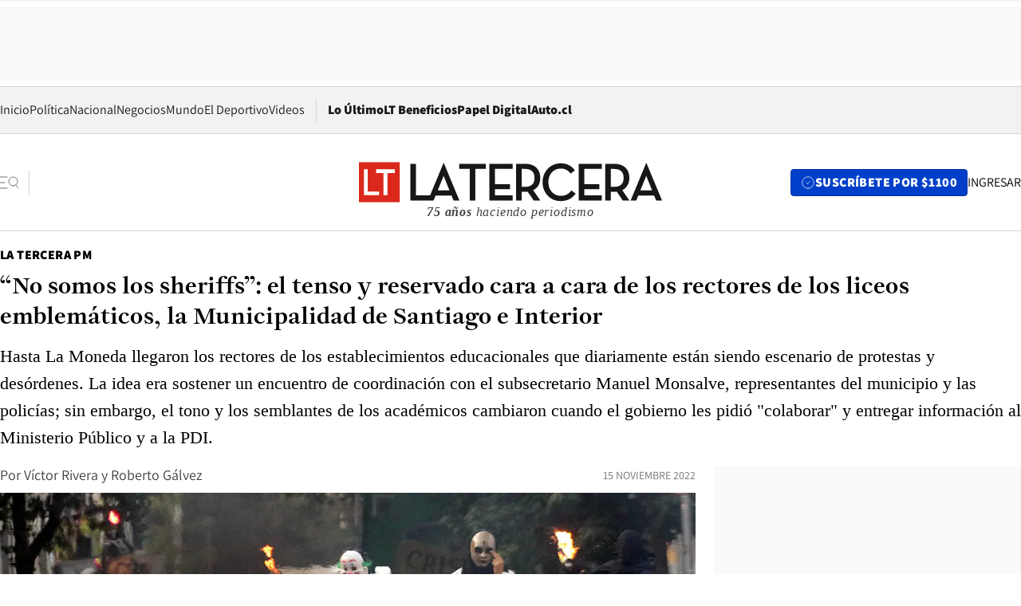

--- FILE ---
content_type: text/html; charset=utf-8
request_url: https://www.latercera.com/la-tercera-pm/noticia/no-somos-los-sheriff-el-tenso-y-reservado-cara-a-cara-de-los-rectores-de-los-liceos-emblematicos-la-municipalidad-de-santiago-e-interior/ECTYGV67SFHJDITUSGM7LOTKCA/
body_size: 72475
content:
<!DOCTYPE html><html lang="es"><head><meta charSet="UTF-8"/><meta name="viewport" content="width=device-width, initial-scale=1"/><title>“No somos los sheriffs”: el tenso y reservado cara a cara de los rectores de los liceos emblemáticos, la Municipalidad de Santiago e Interior - La Tercera</title><meta name="robots" content="index, follow, max-image-preview:large"/><meta property="og:site_name" content="La Tercera"/><meta property="og:type" content="article"/><meta property="og:url" content="https://www.latercera.com/la-tercera-pm/noticia/no-somos-los-sheriff-el-tenso-y-reservado-cara-a-cara-de-los-rectores-de-los-liceos-emblematicos-la-municipalidad-de-santiago-e-interior/ECTYGV67SFHJDITUSGM7LOTKCA/"/><meta name="description" content="Hasta La Moneda llegaron los rectores de los establecimientos educacionales que diariamente están siendo escenario de protestas y desórdenes. La idea era sostener un encuentro de coordinación con el subsecretario Manuel Monsalve, representantes del municipio y las policías; sin embargo, el tono y los semblantes de los académicos cambiaron cuando el gobierno les pidió &quot;colaborar&quot; y entregar información al Ministerio Público y a la PDI."/><meta property="og:description" content="Hasta La Moneda llegaron los rectores de los establecimientos educacionales que diariamente están siendo escenario de protestas y desórdenes. La idea era sostener un encuentro de coordinación con el subsecretario Manuel Monsalve, representantes del municipio y las policías; sin embargo, el tono y los semblantes de los académicos cambiaron cuando el gobierno les pidió &quot;colaborar&quot; y entregar información al Ministerio Público y a la PDI."/><meta name="twitter:description" content="Hasta La Moneda llegaron los rectores de los establecimientos educacionales que diariamente están siendo escenario de protestas y desórdenes. La idea era sostener un encuentro de coordinación con el subsecretario Manuel Monsalve, representantes del municipio y las policías; sin embargo, el tono y los semblantes de los académicos cambiaron cuando el gobierno les pidió &quot;colaborar&quot; y entregar información al Ministerio Público y a la PDI."/><meta property="og:title" content="“No somos los sheriffs”: el tenso y reservado cara a cara de los rectores de los liceos emblemáticos, la Municipalidad de Santiago e Interior - La Tercera"/><meta name="twitter:title" content="“No somos los sheriffs”: el tenso y reservado cara a cara de los rectores de los liceos emblemáticos, la Municipalidad de Santiago e Interior - La Tercera"/><meta name="author" content="Víctor Rivera"/><meta property="article:author" content="Víctor Rivera"/><meta property="article:section" content="La Tercera PM"/><meta name="keywords" content="La Tercera PM, Manuel Monsalve, Subsecretaría del Interior, liceos emblemáticos, Municipalidad de Santiago"/><meta property="og:see_also" content="https://www.latercera.com/la-tercera-pm"/><meta property="og:updated_time" content="2022-11-15T17:35:44.501Z"/><meta property="article:modified_time" content="2022-11-15T17:35:44.501Z"/><meta property="article:published_time" content="2022-11-15T16:55:00.243Z"/><meta property="og:image" content="https://www.latercera.com/resizer/v2/JVPRT6LS5VHBJOIBNWPMXD3C2Y.jpg?auth=015df2ad3f4dd7a6c821ad5b067b117775919ee821ccf5b90e4cfd7582da8de0&amp;height=630&amp;width=1200&amp;smart=true"/><meta name="twitter:image" content="https://www.latercera.com/resizer/v2/JVPRT6LS5VHBJOIBNWPMXD3C2Y.jpg?auth=015df2ad3f4dd7a6c821ad5b067b117775919ee821ccf5b90e4cfd7582da8de0&amp;height=630&amp;width=1200&amp;smart=true"/><meta property="og:image:alt" content="11 de marzo de 2020/SANTIAGO
Encapuchados lanzan bombas molotov a carabineros, durante una jornada de incidentes en las afueras del Instituto Nacional.
FOTO: AGENCIAUNO"/><meta name="twitter:image:alt" content="11 de marzo de 2020/SANTIAGO
Encapuchados lanzan bombas molotov a carabineros, durante una jornada de incidentes en las afueras del Instituto Nacional.
FOTO: AGENCIAUNO"/><meta property="og:image:width" content="1200"/><meta property="og:image:height" content="630"/><meta name="twitter:card" content="summary_large_image"/><meta name="twitter:site" content="@latercera"/><link rel="canonical" href="https://www.latercera.com/la-tercera-pm/noticia/no-somos-los-sheriff-el-tenso-y-reservado-cara-a-cara-de-los-rectores-de-los-liceos-emblematicos-la-municipalidad-de-santiago-e-interior/ECTYGV67SFHJDITUSGM7LOTKCA/"/><link rel="icon" type="image/x-icon" href="/pf/resources/favicon/la-tercera/favicon.ico?d=1085&amp;mxId=00000000"/><link as="font" crossorigin="" fetchpriority="high" href="/pf/resources/fonts/JolyHeadline-Bold.woff2?d=1085&amp;mxId=00000000" rel="preload" type="font/woff2"/><link as="font" crossorigin="" fetchpriority="high" href="/pf/resources/fonts/Assistant-ExtraBold.woff2?d=1085&amp;mxId=00000000" rel="preload" type="font/woff2"/><link as="font" crossorigin="" fetchpriority="high" href="/pf/resources/fonts/Assistant-Regular.woff2?d=1085&amp;mxId=00000000" rel="preload" type="font/woff2"/><link rel="preload" href="/pf/resources/styles/la-tercera/css/article.css?d=1085&amp;mxId=00000000" as="style"/><link rel="stylesheet" href="/pf/resources/styles/la-tercera/css/article.css?d=1085&amp;mxId=00000000" media="screen"/><link rel="preload" href="https://www.latercera.com/resizer/v2/JVPRT6LS5VHBJOIBNWPMXD3C2Y.jpg?auth=015df2ad3f4dd7a6c821ad5b067b117775919ee821ccf5b90e4cfd7582da8de0&amp;smart=true&amp;width=375&amp;height=211&amp;quality=70" as="image" media="(max-width: 375px)"/><link rel="preload" href="https://www.latercera.com/resizer/v2/JVPRT6LS5VHBJOIBNWPMXD3C2Y.jpg?auth=015df2ad3f4dd7a6c821ad5b067b117775919ee821ccf5b90e4cfd7582da8de0&amp;smart=true&amp;width=450&amp;height=253&amp;quality=70" as="image" media="(min-width: 376px) (max-width: 450px)"/><link rel="preload" href="https://www.latercera.com/resizer/v2/JVPRT6LS5VHBJOIBNWPMXD3C2Y.jpg?auth=015df2ad3f4dd7a6c821ad5b067b117775919ee821ccf5b90e4cfd7582da8de0&amp;smart=true&amp;width=600&amp;height=338&amp;quality=70" as="image" media="(min-width: 451px) (max-width: 600px)"/><link rel="preload" href="https://www.latercera.com/resizer/v2/JVPRT6LS5VHBJOIBNWPMXD3C2Y.jpg?auth=015df2ad3f4dd7a6c821ad5b067b117775919ee821ccf5b90e4cfd7582da8de0&amp;smart=true&amp;width=990&amp;height=557&amp;quality=70" as="image" media="(min-width: 1024px) (max-width: 1365px)"/><link rel="preload" href="https://www.latercera.com/resizer/v2/JVPRT6LS5VHBJOIBNWPMXD3C2Y.jpg?auth=015df2ad3f4dd7a6c821ad5b067b117775919ee821ccf5b90e4cfd7582da8de0&amp;smart=true&amp;width=800&amp;height=450&amp;quality=70" as="image" media="(min-width: 1366px)"/><link rel="amphtml" href="https://www.latercera.com/la-tercera-pm/noticia/no-somos-los-sheriff-el-tenso-y-reservado-cara-a-cara-de-los-rectores-de-los-liceos-emblematicos-la-municipalidad-de-santiago-e-interior/ECTYGV67SFHJDITUSGM7LOTKCA/?outputType=base-amp-type"/><script type="application/ld+json">{"@type":"NewsArticle","@context":"https://schema.org","articleBody":"Era una reunión más de coordinación entre la Subsecretaría del Interior, los rectores de los liceos emblemáticos y la Municipalidad de Santiago. El escenario: La Moneda. El tema: la violencia e inseguridad en los establecimientos educacionales. Como otras veces, los rectores de los nueve colegios emblemáticos de Santiago llegaron a La Moneda -a las 16 horas de ayer lunes- para fijar líneas de trabajo con el gobierno y sostener la escalada de violencia en los establecimientos educacionales, la que sin ir más lejos, esa misma mañana (y hoy) se tomó las inmediaciones del Liceo de Aplicación. La cita fue liderada por el subsecretario del Interior, Manuel Monsalve, quien recibió a los invitados con cordialidad, aunque advirtiendo lo preocupante que resultaba para el gobierno que todas las semanas se registraran hechos de este tipo. Solo en los primeros 15 días del mes van 15 eventos violentos; en octubre fueron 50 y en septiembre, 66, de acuerdo a los antecedentes levantados por Carabineros. Monsalve les pidió a los rectores, y también a la Municipalidad de Santiago -la cual estuvo representada en la cita por su director de Educación, Rodrigo Roco, y otros funcionarios de la DEM-, que debían “colaborar” con la entrega de información que les estaba requiriendo el Ministerio Público, a través de la Policía de Investigaciones (PDI). Fue ahí cuando los ánimos se tensionaron. Los rectores y Roco, detallan algunos de los presentes, se “descompusieron”, pues consideraron que se les estaba pidiendo entregar información judicial que a ellos no les correspondía. “No somos los sheriffs”, cuenta uno de los invitados a la reunión. Sin embargo, agrega otro de los asistentes, Monsalve les explicó que no era que la PDI estuviera por cuenta propia pidiendo información, sino que todo respondía a un proceso judicial amparado por la legislación vigente. Ahí les ejemplificó: “El Ministerio Público pide una orden de investigar, se la entrega a la policía y ellos solicitan la información que requiere la fiscalía. Nada más”. La explicación no calmó a los rectores y menos a Roco, agregan los consultados, quienes agregaron que “queda la sensación de que son los rectores quienes deben realizar todo el proceso de investigación. Pero ya existen los RICE (Reglamento Interno de Convivencia Escolar) y se quiere que los directores asuman como sheriffs. Eso ha ido causando divisiones, radicalizando más el tema, dividiendo a las comunidades. Al final, la propuesta del gobierno es que le hagamos la pega a la fiscalía”. El subsecretario Monsalve volvió a explicarles a los presentes que todo es parte de un proceso normado y legal, que no se les estaban pidiendo investigar, sino que entregar los antecedentes necesarios para que el Ministerio Público pueda avanzar, por ejemplo, en perseguir a quienes están causando e incentivando estos delitos. Los rectores volvieron a retrucar: “No entregaremos los nombres de los alumnos”, señalaron. La justificación es que como profesores tienen un rol formativo y no punitivo, con la misión de recuperar al adolescente en formación. El problema que se les presenta a los rectores, y también a la Municipalidad de Santiago, es que -aseguran- no quieren ser “los comisarios que anden dando nombres”, dado que luego se les hace muy problemático liderar a las comunidades educativas. Entran en un conflicto directo con los alumnos, explican, y el desorden se agudiza aún más. Pero el gobierno mantendrá su postura y así lo dejó entrever hoy la ministra del Interior, Carolina Tohá. “Estamos trabajando con la fiscalía para hacer un trabajo focalizado, identificar quiénes son estos grupos, sacar información de los colegios, perseguirlos y desarticularlos, porque hay grupos delictuales actuando en los colegios”, dijo en radio Universo. Conocedores de la cita, por ejemplo, advierten que la situación prácticamente “descolocó” a Roco, pues lo deslizado por el gobierno -esta idea de colaborar con la fiscalía para focalizar las detenciones- choca con la postura ideológica sobre cómo enfrentar estos conflictos. Los rectores, sin embargo, plantearon que no tienen problemas en facilitar el trabajo        -coordinado- con las policías, incluso, ejemplificaron con el caso de Carabineros. Los académicos le transmitieron a Monsalve que si bien en un comienzo tenían reparos con su labor, estas dudas se disiparon. Hay quienes señalan que en la instancia los rectores valoraron y reconocieron el trabajo de la policía uniformada y así lo hicieron ver en la cita a los generales Enrique Monrás (jefe de la Dirección de Orden y Seguridad) y Carlos González (jefe de la Zona Metropolitana), quienes estaban presentes. A pesar de las tensiones y lo difícil que se ve para las autoridades llegar a un entendimiento, se espera agendar una nueva cita para los próximos días.","articleSection":"La Tercera PM","author":[{"@type":"Person","name":"Víctor Rivera","url":"https://www.latercera.com/autor/victor-rivera","image":[{"@type":"ImageObject","height":300,"width":300,"url":"https://www.latercera.com/resizer/v2/https%3A%2F%2Fs3.amazonaws.com%2Farc-authors%2Fcopesa%2Fb4197a32-cbf5-43c4-931a-5c6e14d6cbf6.png?auth=34dcbf4b61c56e2dc1a744305d1e064fff1b2a9616b9c5ae433c7141b6d8208a&height=300&width=300&smart=true"},{"@type":"ImageObject","height":600,"width":600,"url":"https://www.latercera.com/resizer/v2/https%3A%2F%2Fs3.amazonaws.com%2Farc-authors%2Fcopesa%2Fb4197a32-cbf5-43c4-931a-5c6e14d6cbf6.png?auth=34dcbf4b61c56e2dc1a744305d1e064fff1b2a9616b9c5ae433c7141b6d8208a&height=600&width=600&smart=true"}]},{"@type":"Person","name":"Roberto Gálvez","url":"https://www.latercera.com/autor/roberto-galvez","image":[{"@type":"ImageObject","height":300,"width":300,"url":"https://www.latercera.com/resizer/v2/https%3A%2F%2Fauthor-service-images-prod-us-east-1.publishing.aws.arc.pub%2Fcopesa%2F9a3e9e98-e56e-4673-bd71-df73a52177c6.png?auth=c4501d4b378dd2c634f6e50e3beed63ae3c29fc118a8047894be468aa0daa0e9&height=300&width=300&smart=true"},{"@type":"ImageObject","height":600,"width":600,"url":"https://www.latercera.com/resizer/v2/https%3A%2F%2Fauthor-service-images-prod-us-east-1.publishing.aws.arc.pub%2Fcopesa%2F9a3e9e98-e56e-4673-bd71-df73a52177c6.png?auth=c4501d4b378dd2c634f6e50e3beed63ae3c29fc118a8047894be468aa0daa0e9&height=600&width=600&smart=true"}]}],"dateCreated":"2022-11-15T15:04:54.277Z","dateModified":"2022-11-15T17:35:44.501Z","datePublished":"2022-11-15T16:55:00.243Z","description":"Hasta La Moneda llegaron los rectores de los establecimientos educacionales que diariamente están siendo escenario de protestas y desórdenes. La idea era sostener un encuentro de coordinación con el subsecretario Manuel Monsalve, representantes del municipio y las policías; sin embargo, el tono y los semblantes de los académicos cambiaron cuando el gobierno les pidió \"colaborar\" y entregar información al Ministerio Público y a la PDI.","headline":"“No somos los sheriffs”: el tenso y reservado cara a cara de los rectores de los liceos emblemáticos, la Municipalidad de Santiago e Interior","image":[{"@type":"ImageObject","width":375,"url":"https://www.latercera.com/resizer/v2/JVPRT6LS5VHBJOIBNWPMXD3C2Y.jpg?auth=015df2ad3f4dd7a6c821ad5b067b117775919ee821ccf5b90e4cfd7582da8de0&width=375&smart=true","description":"LAS IMAGENES QUE MARCARON EL 2021"},{"@type":"ImageObject","width":450,"url":"https://www.latercera.com/resizer/v2/JVPRT6LS5VHBJOIBNWPMXD3C2Y.jpg?auth=015df2ad3f4dd7a6c821ad5b067b117775919ee821ccf5b90e4cfd7582da8de0&width=450&smart=true","description":"LAS IMAGENES QUE MARCARON EL 2021"},{"@type":"ImageObject","width":600,"url":"https://www.latercera.com/resizer/v2/JVPRT6LS5VHBJOIBNWPMXD3C2Y.jpg?auth=015df2ad3f4dd7a6c821ad5b067b117775919ee821ccf5b90e4cfd7582da8de0&width=600&smart=true","description":"LAS IMAGENES QUE MARCARON EL 2021"},{"@type":"ImageObject","width":768,"url":"https://www.latercera.com/resizer/v2/JVPRT6LS5VHBJOIBNWPMXD3C2Y.jpg?auth=015df2ad3f4dd7a6c821ad5b067b117775919ee821ccf5b90e4cfd7582da8de0&width=768&smart=true","description":"LAS IMAGENES QUE MARCARON EL 2021"},{"@type":"ImageObject","width":990,"url":"https://www.latercera.com/resizer/v2/JVPRT6LS5VHBJOIBNWPMXD3C2Y.jpg?auth=015df2ad3f4dd7a6c821ad5b067b117775919ee821ccf5b90e4cfd7582da8de0&width=990&smart=true","description":"LAS IMAGENES QUE MARCARON EL 2021"},{"@type":"ImageObject","width":800,"url":"https://www.latercera.com/resizer/v2/JVPRT6LS5VHBJOIBNWPMXD3C2Y.jpg?auth=015df2ad3f4dd7a6c821ad5b067b117775919ee821ccf5b90e4cfd7582da8de0&width=800&smart=true","description":"LAS IMAGENES QUE MARCARON EL 2021"},{"@type":"ImageObject","width":1200,"url":"https://www.latercera.com/resizer/v2/JVPRT6LS5VHBJOIBNWPMXD3C2Y.jpg?auth=015df2ad3f4dd7a6c821ad5b067b117775919ee821ccf5b90e4cfd7582da8de0&width=1200&smart=true","description":"LAS IMAGENES QUE MARCARON EL 2021"}],"keywords":["La Tercera PM","Manuel Monsalve","Subsecretaría del Interior","liceos emblemáticos","Municipalidad de Santiago"],"mainEntity":{"@type":"ItemList","itemListElement":[{"@type":"ListItem","position":0,"item":{"@type":"WebPage","@id":"https://www.latercera.com/etiqueta/la-tercera-pm/","name":"La Tercera PM"}},{"@type":"ListItem","position":1,"item":{"@type":"WebPage","@id":"https://www.latercera.com/etiqueta/manuel-monsalve/","name":"Manuel Monsalve"}},{"@type":"ListItem","position":2,"item":{"@type":"WebPage","@id":"https://www.latercera.com/etiqueta/subsecretaria-del-interior/","name":"Subsecretaría del Interior"}},{"@type":"ListItem","position":3,"item":{"@type":"WebPage","@id":"https://www.latercera.com/etiqueta/liceos-emblematicos/","name":"liceos emblemáticos"}},{"@type":"ListItem","position":4,"item":{"@type":"WebPage","@id":"https://www.latercera.com/etiqueta/municipalidad-de-santiago/","name":"Municipalidad de Santiago"}}]},"mainEntityOfPage":{"@type":"WebPage","@id":"https://www.latercera.com/la-tercera-pm/noticia/no-somos-los-sheriff-el-tenso-y-reservado-cara-a-cara-de-los-rectores-de-los-liceos-emblematicos-la-municipalidad-de-santiago-e-interior/ECTYGV67SFHJDITUSGM7LOTKCA/"},"publisher":{"@type":"Organization","name":"La Tercera","url":"https://www.latercera.com/","logo":{"@type":"ImageObject","url":"https://www.latercera.com/resizer/iZiSxC1F0QnCJrbYAVDHcpm1csU=/arc-anglerfish-arc2-prod-copesa/public/OMY53THTHFDXZHC46CCUJ3XFWE.png","height":50,"width":400},"sameAs":["https://www.facebook.com/laterceracom","https://www.instagram.com/laterceracom/","https://www.tiktok.com/@latercera","https://twitter.com/latercera","https://www.youtube.com/user/latercera"]}}</script><script type="application/ld+json">{"@type":"BreadcrumbList","@context":"https://schema.org","itemListElement":[{"@type":"ListItem","position":1,"item":{"@id":"https://www.latercera.com","name":"La Tercera"}},{"@type":"ListItem","position":2,"item":{"@id":"https://www.latercera.com/la-tercera-pm/","name":"La Tercera PM"}},{"@type":"ListItem","position":3,"item":{"@id":"https://www.latercera.com/la-tercera-pm/noticia/no-somos-los-sheriff-el-tenso-y-reservado-cara-a-cara-de-los-rectores-de-los-liceos-emblematicos-la-municipalidad-de-santiago-e-interior/ECTYGV67SFHJDITUSGM7LOTKCA/","name":"“No somos los sheriffs”: el tenso y reservado cara a cara de los rectores de los liceos emblemáticos, la Municipalidad de Santiago e Interior"}}]}</script><script type="application/ld+json">{"@type":"NewsMediaOrganization","@context":"https://schema.org","description":"Noticias de última hora de Chile, América Latina y el mundo. Contenidos exclusivos de política, internacional, economía, opinión, cultura, espectáculos y tendencias. Novedades de la actualidad local y contenidos interactivos de La Tercera.","email":"contacto@grupocopesa.com","ethicsPolicy":"https://canaldenuncias.grupocopesa.cl/gobierno-corporativo/view.php?file=CodigoEtica.pdf","logo":{"@type":"ImageObject","url":"https://www.latercera.com/resizer/iZiSxC1F0QnCJrbYAVDHcpm1csU=/arc-anglerfish-arc2-prod-copesa/public/OMY53THTHFDXZHC46CCUJ3XFWE.png","height":50,"width":400},"name":"La Tercera","publishingPrinciples":"https://canaldenuncias.grupocopesa.cl/gobierno-corporativo/view.php?file=CodigoEtica.pdf","sameAs":["https://www.facebook.com/laterceracom","https://www.instagram.com/laterceracom/","https://www.tiktok.com/@latercera","https://twitter.com/latercera","https://www.youtube.com/user/latercera"],"url":"https://www.latercera.com","address":{"@type":"PostalAddress","contactType":"contacto@grupocopesa.com","streetAddress":" Av. Apoquindo 4660, Las Condes","addressLocality":"Santiago","addressRegion":"Metropolitana","postalCode":"7560969","addressCountry":"CL"}}</script><script type="application/ld+json">{"@type":"WebSite","@context":"https://schema.org","url":"https://www.latercera.com","potentialAction":{"@type":"SearchAction","target":"https://www.latercera.com/search/?q={search_term_string}","query-input":"required name=search_term_string"}}</script><script type="application/javascript" id="polyfill-script">if(!Array.prototype.includes||!(window.Object && window.Object.assign)||!window.Promise||!window.Symbol||!window.fetch){document.write('<script type="application/javascript" src="/pf/dist/engine/polyfill.js?d=1085&mxId=00000000" defer=""><\/script>')}</script><script id="fusion-engine-react-script" type="application/javascript" src="/pf/dist/engine/react.js?d=1085&amp;mxId=00000000" defer=""></script><script id="fusion-engine-combinations-script" type="application/javascript" src="/pf/dist/components/combinations/base-type.js?d=1085&amp;mxId=00000000" defer=""></script><script data-integration="gtm-head">
	(function(w,d,s,l,i){w[l]=w[l]||[];w[l].push({'gtm.start':
		new Date().getTime(),event:'gtm.js'});var f=d.getElementsByTagName(s)[0],
		j=d.createElement(s),dl=l!='dataLayer'?'&l='+l:'';j.async=true;j.src=
		'https://www.googletagmanager.com/gtm.js?id='+i+dl;f.parentNode.insertBefore(j,f);
		})(window,document,'script','dataLayer','GTM-T2QV7ZXP');
	</script><script defer="" data-integration="marfeel">
		!(function () {
			"use strict";
			function e(e) {
				var t = !(arguments.length > 1 && void 0 !== arguments[1]) || arguments[1],
					c = document.createElement("script");
				(c.src = e),
					t
						? (c.type = "module")
						: ((c.async = !0), (c.type = "text/javascript"), c.setAttribute("nomodule", ""));
				var n = document.getElementsByTagName("script")[0];
				n.parentNode.insertBefore(c, n);
			}
			!(function (t, c) {
				!(function (t, c, n) {
					var a, o, r;
					(n.accountId = c),
						(null !== (a = t.marfeel) && void 0 !== a) || (t.marfeel = {}),
						(null !== (o = (r = t.marfeel).cmd) && void 0 !== o) || (r.cmd = []),
						(t.marfeel.config = n);
					var i = "https://sdk.mrf.io/statics";
					e("".concat(i, "/marfeel-sdk.js?id=").concat(c), !0),
						e("".concat(i, "/marfeel-sdk.es5.js?id=").concat(c), !1);
				})(t, c, arguments.length > 2 && void 0 !== arguments[2] ? arguments[2] : {});
			})(window, 10372, {} /* Config */);
		})();</script><script defer="" type="text/javascript">
		(function() {
			function getCookie(name) {
				var cookieArray = document.cookie.split('; ');
				var cookieValue = null;
				for (var i = 0; i < cookieArray.length; i++) {
					var cookiePair = cookieArray[i].split('=');
					if (name === cookiePair[0]) {
						cookieValue = decodeURIComponent(cookiePair[1]);
						break;
					}
				}
				return cookieValue;
			}

			var isLoggedIn = window.localStorage.getItem('ltsess');
			var isPremium = getCookie('ltprm');

			if (isLoggedIn == 'true') {
				window.marfeel.cmd.push(['compass', function(compass) {
					compass.setUserType(2);
				}]);
			}
			if (isPremium != 'false' && isPremium) {
				window.marfeel.cmd.push(['compass', function(compass) {
					compass.setUserType(3);
				}]);
			}
		})();</script><script async="" data-integration="comscore" src="https://sb.scorecardresearch.com/beacon.js"></script><script defer="" data-integration="comscore">
	var _comscore = _comscore || [];
	_comscore.push({ c1: "2", c2: "6906468", options: {enableFirstPartyCookie: true,bypassUserConsentRequirementFor1PCookie: true}});
	(function() {
              var s = document.createElement("script"), el = document.getElementsByTagName("script")[0]; s.async = true;
              s.src = "https://sb.scorecardresearch.com/cs/6906468/beacon.js";
              el.parentNode.insertBefore(s, el);
            })();
	</script>
<script>(window.BOOMR_mq=window.BOOMR_mq||[]).push(["addVar",{"rua.upush":"false","rua.cpush":"true","rua.upre":"false","rua.cpre":"true","rua.uprl":"false","rua.cprl":"false","rua.cprf":"false","rua.trans":"SJ-92e34060-b5a3-4576-b4f9-643b0eafc2a5","rua.cook":"false","rua.ims":"false","rua.ufprl":"false","rua.cfprl":"true","rua.isuxp":"false","rua.texp":"norulematch","rua.ceh":"false","rua.ueh":"false","rua.ieh.st":"0"}]);</script>
                              <script>!function(e){var n="https://s.go-mpulse.net/boomerang/";if("False"=="True")e.BOOMR_config=e.BOOMR_config||{},e.BOOMR_config.PageParams=e.BOOMR_config.PageParams||{},e.BOOMR_config.PageParams.pci=!0,n="https://s2.go-mpulse.net/boomerang/";if(window.BOOMR_API_key="ZZ6GQ-CZGQY-PFVX5-D656L-P96M7",function(){function e(){if(!o){var e=document.createElement("script");e.id="boomr-scr-as",e.src=window.BOOMR.url,e.async=!0,i.parentNode.appendChild(e),o=!0}}function t(e){o=!0;var n,t,a,r,d=document,O=window;if(window.BOOMR.snippetMethod=e?"if":"i",t=function(e,n){var t=d.createElement("script");t.id=n||"boomr-if-as",t.src=window.BOOMR.url,BOOMR_lstart=(new Date).getTime(),e=e||d.body,e.appendChild(t)},!window.addEventListener&&window.attachEvent&&navigator.userAgent.match(/MSIE [67]\./))return window.BOOMR.snippetMethod="s",void t(i.parentNode,"boomr-async");a=document.createElement("IFRAME"),a.src="about:blank",a.title="",a.role="presentation",a.loading="eager",r=(a.frameElement||a).style,r.width=0,r.height=0,r.border=0,r.display="none",i.parentNode.appendChild(a);try{O=a.contentWindow,d=O.document.open()}catch(_){n=document.domain,a.src="javascript:var d=document.open();d.domain='"+n+"';void(0);",O=a.contentWindow,d=O.document.open()}if(n)d._boomrl=function(){this.domain=n,t()},d.write("<bo"+"dy onload='document._boomrl();'>");else if(O._boomrl=function(){t()},O.addEventListener)O.addEventListener("load",O._boomrl,!1);else if(O.attachEvent)O.attachEvent("onload",O._boomrl);d.close()}function a(e){window.BOOMR_onload=e&&e.timeStamp||(new Date).getTime()}if(!window.BOOMR||!window.BOOMR.version&&!window.BOOMR.snippetExecuted){window.BOOMR=window.BOOMR||{},window.BOOMR.snippetStart=(new Date).getTime(),window.BOOMR.snippetExecuted=!0,window.BOOMR.snippetVersion=12,window.BOOMR.url=n+"ZZ6GQ-CZGQY-PFVX5-D656L-P96M7";var i=document.currentScript||document.getElementsByTagName("script")[0],o=!1,r=document.createElement("link");if(r.relList&&"function"==typeof r.relList.supports&&r.relList.supports("preload")&&"as"in r)window.BOOMR.snippetMethod="p",r.href=window.BOOMR.url,r.rel="preload",r.as="script",r.addEventListener("load",e),r.addEventListener("error",function(){t(!0)}),setTimeout(function(){if(!o)t(!0)},3e3),BOOMR_lstart=(new Date).getTime(),i.parentNode.appendChild(r);else t(!1);if(window.addEventListener)window.addEventListener("load",a,!1);else if(window.attachEvent)window.attachEvent("onload",a)}}(),"".length>0)if(e&&"performance"in e&&e.performance&&"function"==typeof e.performance.setResourceTimingBufferSize)e.performance.setResourceTimingBufferSize();!function(){if(BOOMR=e.BOOMR||{},BOOMR.plugins=BOOMR.plugins||{},!BOOMR.plugins.AK){var n="true"=="true"?1:0,t="",a="aoihxcaxzcojg2ls6dmq-f-7127be362-clientnsv4-s.akamaihd.net",i="false"=="true"?2:1,o={"ak.v":"39","ak.cp":"930542","ak.ai":parseInt("595896",10),"ak.ol":"0","ak.cr":9,"ak.ipv":4,"ak.proto":"h2","ak.rid":"1d3b2cdb","ak.r":44268,"ak.a2":n,"ak.m":"","ak.n":"ff","ak.bpcip":"3.144.123.0","ak.cport":58152,"ak.gh":"23.192.164.147","ak.quicv":"","ak.tlsv":"tls1.3","ak.0rtt":"","ak.0rtt.ed":"","ak.csrc":"-","ak.acc":"","ak.t":"1769140441","ak.ak":"hOBiQwZUYzCg5VSAfCLimQ==Xd3xpf7a1Lp6JFRT4AIaz+/Te5c9MH24cX6beEpJm/tAABD49A+szG1gVjqsXd7Npfs95GFALEzuW6TG2+gcaIpZfiXaK6Y7U7n5JMIAdJ2Lvt/4mYsTtxgs5+IZ/DTbcN9dPc9YSfM+fFSQwm7SaRw9X79Ij39V5PsPzslcicHEOXcmzCMW43vNfJnzDfQxOOTlXYKD7EDO9SHMTENKMu7jaKEtbwcsTMK8G9340D++o8MeQUdxxud+A/8xsmFgLE0588Ok4Ac0KcxTbO6pe7IqF7dqw4oPm5WKvcn17VOXJtGE45ghRqo4V7fNg9k3vgU5LsefXRHjCleEoFRA72VZkyTv6Z9hMte4Bv+atZPk1wqMvwUzP4Mwswg97GVOHYo/7tr2afuoignoNTkvCq32BAPuSel6HNHIVcwV0pk=","ak.pv":"36","ak.dpoabenc":"","ak.tf":i};if(""!==t)o["ak.ruds"]=t;var r={i:!1,av:function(n){var t="http.initiator";if(n&&(!n[t]||"spa_hard"===n[t]))o["ak.feo"]=void 0!==e.aFeoApplied?1:0,BOOMR.addVar(o)},rv:function(){var e=["ak.bpcip","ak.cport","ak.cr","ak.csrc","ak.gh","ak.ipv","ak.m","ak.n","ak.ol","ak.proto","ak.quicv","ak.tlsv","ak.0rtt","ak.0rtt.ed","ak.r","ak.acc","ak.t","ak.tf"];BOOMR.removeVar(e)}};BOOMR.plugins.AK={akVars:o,akDNSPreFetchDomain:a,init:function(){if(!r.i){var e=BOOMR.subscribe;e("before_beacon",r.av,null,null),e("onbeacon",r.rv,null,null),r.i=!0}return this},is_complete:function(){return!0}}}}()}(window);</script></head><body><div id="fusion-app"><div class="article-right-rail  "><header class="article-right-rail__header"><div class="ads-block  show  isItt  ad-background " style="--adBackgroundColor:#FAFAFA;--adBorderColor:#f5f5f5"><div class="ads-block__container" id="arcad-feature-f0fpjJ7M6D4u4ki-448881a8741ad"><div class="ads-block__unit-wrapper" style="max-width:800px" data-testid="ad-block-unit-wrapper"><div style="height:480"></div></div></div></div><div class="masthead"><div></div><div class="masthead__wrapper"><div class="masthead__ad" id="masthead__ad"><div class="ads-block  show    ad-background " style="--adBackgroundColor:#FAFAFA;--adBorderColor:#f5f5f5"><div class="ads-block__container" id="arcad-feature-f0f1khpdMEGE3lB-113da9c7894c05"><div class="ads-block__unit-wrapper m50 d90" style="max-width:970px" data-testid="ad-block-unit-wrapper"><div style="height:50"></div></div></div></div></div><nav class="masthead__nav"><ul class="masthead__nav-list"><li class="masthead__nav-list-item"><a class="base-link" href="/" target="_self">Inicio</a></li><li class="masthead__nav-list-item"><a class="base-link" href="/canal/politica/" target="_self">Política</a></li><li class="masthead__nav-list-item"><a class="base-link" href="/canal/nacional/" target="_self">Nacional</a></li><li class="masthead__nav-list-item"><a class="base-link" href="/canal/pulso/" target="_self">Negocios</a></li><li class="masthead__nav-list-item"><a class="base-link" href="/canal/mundo/" target="_self">Mundo</a></li><li class="masthead__nav-list-item"><a class="base-link" href="/canal/el-deportivo/" target="_self">El Deportivo</a></li><li class="masthead__nav-list-item"><a class="base-link" href="https://www.latercera.com/videos/" target="_self">Videos</a></li></ul><div class="masthead__nav-divider"></div><ul class="masthead__nav-list-extra"><li class="masthead__nav-list-extra-item"><a class="base-link" href="/lo-ultimo/" target="_self">Lo Último</a></li><li class="masthead__nav-list-extra-item"><a class="base-link" href="/club-la-tercera/" target="_self">LT Beneficios</a></li><li class="masthead__nav-list-extra-item"><a class="base-link" href="https://kiosco.latercera.com/library/" rel="noopener noreferrer" target="_blank">Papel Digital<span class="visually-hidden">Opens in new window</span></a></li><li class="masthead__nav-list-extra-item"><a class="base-link" href="https://www.latercera.com/auto/" target="_self">Auto.cl</a></li></ul></nav><header class="masthead__main"><input type="checkbox" id="masthead-modal-toggle" class="masthead__modal-checkbox" hidden=""/><button type="button" class="masthead__main-search" aria-label="Abrir menú lateral"><svg class="search-icon" width="24" height="24" viewBox="0 0 24 24" fill="none" xmlns="http://www.w3.org/2000/svg"><g clip-path="url(#clip0_1003_273)"><path d="M9 5H0" stroke="#404040" stroke-linecap="round" stroke-linejoin="round"></path><path d="M6 12H0" stroke="#404040" stroke-linecap="round" stroke-linejoin="round"></path><path d="M9 19H0" stroke="#404040" stroke-linecap="round" stroke-linejoin="round"></path><path d="M16.5 16C19.5376 16 22 13.5376 22 10.5C22 7.46243 19.5376 5 16.5 5C13.4624 5 11 7.46243 11 10.5C11 13.5376 13.4624 16 16.5 16Z" stroke="#404040" stroke-linecap="round" stroke-linejoin="round"></path><path d="M23 19L19.8388 14.8661" stroke="#404040" stroke-linecap="round" stroke-linejoin="round"></path></g><defs><clipPath id="clip0_1003_273"><rect width="24" height="24" fill="white"></rect></clipPath></defs></svg></button><div class="masthead__modal-container"><div class="masthead__modal"><div class="masthead__modal__close-row"><button type="button" class="masthead__modal__close-btn" aria-label="Cerrar modal"><span>CERRAR</span><svg class="close-icon" width="18" height="18" viewBox="6 6 12 12" fill="none" xmlns="http://www.w3.org/2000/svg"><path d="M18 6L6 18" stroke="#737373" stroke-linecap="round" stroke-linejoin="round"></path><path d="M6 6L18 18" stroke="#737373" stroke-linecap="round" stroke-linejoin="round"></path></svg></button></div><a class="base-link masthead__modal__cta azul" href="/compra-suscripcion/?utm_content=&amp;utm_element=boton_menu" target="_self">SUSCRÍBETE POR $1100</a><div class="masthead__modal__search"><input type="text" name="search" placeholder="Buscar en La Tercera" class="masthead__modal__search-input" value=""/><button><svg width="32" height="32" viewBox="0 0 24 24" fill="none" xmlns="http://www.w3.org/2000/svg"><path d="M16.5 16C19.5376 16 22 13.5376 22 10.5C22 7.46243 19.5376 5 16.5 5C13.4624 5 11 7.46243 11 10.5C11 13.5376 13.4624 16 16.5 16Z" stroke="#404040" stroke-linecap="round" stroke-linejoin="round"></path><path d="M23 19L19.8388 14.8661" stroke="#404040" stroke-linecap="round" stroke-linejoin="round"></path></svg></button></div><div class="first-group"><div class="first-group__section"><a aria-label="La Tercera" class="base-link" href="/" target="_self"><span class="first-group__section__title">La Tercera</span></a><ul class="first-group__list"><li><a aria-label="Portada" class="base-link" href="https://www.latercera.com/" target="_self"><span>Portada</span></a></li><li><a aria-label="Lo Último" class="base-link" href="https://www.latercera.com/lo-ultimo/" target="_self"><span>Lo Último</span></a></li><li><a aria-label="Papel Digital" class="base-link" href="https://kiosco.latercera.com/library" rel="noopener noreferrer" target="_blank"><span>Papel Digital</span><span class="visually-hidden">Opens in new window</span></a></li><li><a aria-label="Newsletters" class="base-link" href="https://www.latercera.com/newsletters/" target="_self"><span>Newsletters</span></a></li></ul></div><div class="first-group__section"><span class="first-group__section__title">Ciencia y Tecnología</span><ul class="first-group__list"><li><a aria-label="Tendencias" class="base-link" href="/canal/tendencias/" target="_self"><span>Tendencias</span></a></li><li><a aria-label="Tecnología" class="base-link" href="/etiqueta/tecnologia/" target="_self"><span>Tecnología</span></a></li><li><a aria-label="Ciencia" class="base-link" href="/etiqueta/ciencia/" target="_self"><span>Ciencia</span></a></li><li><a aria-label="Medioambiente" class="base-link" href="/etiqueta/medioambiente/" target="_self"><span>Medioambiente</span></a></li></ul></div><div class="first-group__section"><a aria-label="Chile" class="base-link" href="/canal/nacional/" target="_self"><span class="first-group__section__title">Chile</span></a><ul class="first-group__list"><li><a aria-label="Política" class="base-link" href="/canal/politica/" target="_self"><span>Política</span></a></li><li><a aria-label="Nacional" class="base-link" href="/canal/nacional/" target="_self"><span>Nacional</span></a></li><li><a aria-label="Servicios" class="base-link" href="/canal/servicios/" target="_self"><span>Servicios</span></a></li><li><a aria-label="Educación" class="base-link" href="https://www.latercera.com/canal/educaLT/" target="_self"><span>Educación</span></a></li><li><a aria-label="Presidenciales" class="base-link" href="/etiqueta/presidenciales/" target="_self"><span>Presidenciales</span></a></li><li><a aria-label="Congreso" class="base-link" href="/etiqueta/congreso/" target="_self"><span>Congreso</span></a></li><li><a aria-label="Desde la redacción" class="base-link" href="/etiqueta/desde-la-redaccion/" target="_self"><span>Desde la redacción</span></a></li></ul></div><div class="first-group__section"><a aria-label="Negocios" class="base-link" href="/canal/pulso/" target="_self"><span class="first-group__section__title">Negocios</span></a><ul class="first-group__list"><li><a aria-label="Pulso" class="base-link" href="/canal/pulso/" target="_self"><span>Pulso</span></a></li><li><a aria-label="Minería" class="base-link" href="/etiqueta/mineria/" target="_self"><span>Minería</span></a></li><li><a aria-label="Emprendimiento" class="base-link" href="https://www.latercera.com/canal/pulso-hub-emprende/" target="_self"><span>Emprendimiento</span></a></li><li><a aria-label="Sustentabilidad" class="base-link" href="https://www.latercera.com/canal/pulso-hub-sustentabilidad/" target="_self"><span>Sustentabilidad</span></a></li><li><a aria-label="Money Talks" class="base-link" href="/etiqueta/money-talks/" target="_self"><span>Money Talks</span></a></li><li><a aria-label="Red Activa" class="base-link" href="https://www.latercera.com/canal/pulso-red-activa/" target="_self"><span>Red Activa</span></a></li><li><a aria-label="Motores" class="base-link" href="https://www.latercera.com/canal/mtonline/" target="_self"><span>Motores</span></a></li></ul></div><div class="first-group__section"><a aria-label="Opinión" class="base-link" href="/opinion/" target="_self"><span class="first-group__section__title">Opinión</span></a><ul class="first-group__list"><li><a aria-label="Editorial" class="base-link" href="/canal/editorial/" target="_self"><span>Editorial</span></a></li><li><a aria-label="Columnas" class="base-link" href="/canal/opinion/" target="_self"><span>Columnas</span></a></li><li><a aria-label="Cartas al Director" class="base-link" href="/canal/cartas-al-director/" target="_self"><span>Cartas al Director</span></a></li></ul></div><div class="first-group__section"><span class="first-group__section__title">Cultura y Entretención</span><ul class="first-group__list"><li><a aria-label="Culto" class="base-link" href="/canal/culto/" target="_self"><span>Culto</span></a></li><li><a aria-label="Finde" class="base-link" href="https://www.latercera.com/canal/finde/" target="_self"><span>Finde</span></a></li><li><a aria-label="La Cuarta" class="base-link" href="https://www.lacuarta.com/" rel="noopener noreferrer" target="_blank"><span>La Cuarta</span><span class="visually-hidden">Opens in new window</span></a></li><li><a aria-label="Glamorama" class="base-link" href="https://www.lacuarta.com/glamorama/" rel="noopener noreferrer" target="_blank"><span>Glamorama</span><span class="visually-hidden">Opens in new window</span></a></li></ul></div><div class="first-group__section"><span class="first-group__section__title">Sociedad</span><ul class="first-group__list"><li><a aria-label="Paula" class="base-link" href="https://www.latercera.com/canal/paula/" target="_self"><span>Paula</span></a></li><li><a aria-label="Sociales" class="base-link" href="https://www.latercera.com/canal/sociales/" target="_self"><span>Sociales</span></a></li><li><a aria-label="Board" class="base-link" href="https://www.latercera.com/lt-board/" target="_self"><span>Board</span></a></li></ul></div><div class="first-group__section"><a aria-label="El Deportivo" class="base-link" href="/canal/el-deportivo/" target="_self"><span class="first-group__section__title">El Deportivo</span></a><ul class="first-group__list"><li><a aria-label="Fútbol Chileno" class="base-link" href="/etiqueta/futbol-chileno/" target="_self"><span>Fútbol Chileno</span></a></li><li><a aria-label="Fórmula 1" class="base-link" href="/etiqueta/formula-1/" target="_self"><span>Fórmula 1</span></a></li><li><a aria-label="Tenis" class="base-link" href="/etiqueta/tenis/" target="_self"><span>Tenis</span></a></li></ul></div><div class="first-group__section"><a aria-label="Mundo" class="base-link" href="/canal/mundo/" target="_self"><span class="first-group__section__title">Mundo</span></a><ul class="first-group__list"></ul></div></div><div class="second-group"><div class="second-group__section"><span class="second-group__section__title">Ediciones</span><ul class="second-group__list"><li><a aria-label="La Tercera PM" class="base-link" href="https://www.latercera.com/etiqueta/la-tercera-pm" target="_self"><span>La Tercera PM</span></a></li><li><a aria-label="La Tercera Sábado" class="base-link" href="https://www.latercera.com/canal/lt-sabado/" target="_self"><span>La Tercera Sábado</span></a></li><li><a aria-label="La Tercera Domingo" class="base-link" href="https://www.latercera.com/canal/lt-domingo/" target="_self"><span>La Tercera Domingo</span></a></li></ul></div><div class="second-group__section"><span class="second-group__section__title">Suscripciones</span><ul class="second-group__list"><li><a aria-label="LT Beneficios" class="base-link" href="/club-la-tercera/" target="_self"><span>LT Beneficios</span></a></li><li><a aria-label="Corporativas" class="base-link" href="/suscripcionempresas/" target="_self"><span>Corporativas</span></a></li><li><a aria-label="Universidades" class="base-link" href="https://suscripciondigital.latercera.com/campaign/plan-universitario" rel="noopener noreferrer" target="_blank"><span>Universidades</span><span class="visually-hidden">Opens in new window</span></a></li></ul></div><div class="second-group__section"><span class="second-group__section__title">Redes sociales</span><ul class="second-group__list"><li><a aria-label="X" class="base-link" href="https://x.com/latercera" rel="noopener noreferrer" target="_blank"><span>X</span><span class="visually-hidden">Opens in new window</span></a></li><li><a aria-label="Instagram" class="base-link" href="https://www.instagram.com/laterceracom/" rel="noopener noreferrer" target="_blank"><span>Instagram</span><span class="visually-hidden">Opens in new window</span></a></li><li><a aria-label="Facebook" class="base-link" href="https://www.facebook.com/laterceracom" rel="noopener noreferrer" target="_blank"><span>Facebook</span><span class="visually-hidden">Opens in new window</span></a></li><li><a aria-label="YouTube" class="base-link" href="https://www.youtube.com/user/latercera" rel="noopener noreferrer" target="_blank"><span>YouTube</span><span class="visually-hidden">Opens in new window</span></a></li><li><a aria-label="TikTok" class="base-link" href="https://www.tiktok.com/@latercera" rel="noopener noreferrer" target="_blank"><span>TikTok</span><span class="visually-hidden">Opens in new window</span></a></li><li><a aria-label="Linkedin" class="base-link" href="https://cl.linkedin.com/company/la-tercera" rel="noopener noreferrer" target="_blank"><span>Linkedin</span><span class="visually-hidden">Opens in new window</span></a></li></ul></div><div class="second-group__section"><span class="second-group__section__title">Grupo Copesa</span><ul class="second-group__list"><li><a aria-label="Auto.cl" class="base-link" href="https://www.latercera.com/auto/" target="_self"><span>Auto.cl</span></a></li><li><a aria-label="La Cuarta" class="base-link" href="https://www.lacuarta.com/" rel="noopener noreferrer" target="_blank"><span>La Cuarta</span><span class="visually-hidden">Opens in new window</span></a></li><li><a aria-label="Glamorama" class="base-link" href="https://glamorama.latercera.com/" rel="noopener noreferrer" target="_blank"><span>Glamorama</span><span class="visually-hidden">Opens in new window</span></a></li></ul></div></div><ul class="third-group-list"><li><a aria-label="Quiénes somos" class="base-link" href="/quienes-somos/" target="_self"><span>Quiénes somos</span></a></li><li><a aria-label="Servicio al Suscriptor" class="base-link" href="/contacto/" target="_self"><span>Servicio al Suscriptor</span></a></li><li><a aria-label="Mi cuenta" class="base-link" href="/mi-cuenta/" target="_self"><span>Mi cuenta</span></a></li><li><a aria-label="Preguntas Frecuentes" class="base-link" href="/preguntas-frecuentes/" target="_self"><span>Preguntas Frecuentes</span></a></li></ul></div><label for="masthead-modal-toggle" class="masthead__modal-overlay"></label></div><a aria-label="Ir a la página de inicio" class="base-link masthead__main-logo" href="/" target="_self"><svg class="logo-lt-icon" width="160" height="22" viewBox="0 0 160 22" fill="none" role="img" aria-labelledby="logo-lt-title"><title id="logo-lt-title">Logo La Tercera</title><g clip-path="url(#clip0_1003_280)"><path class="logo-lt-icon__sub-background" d="M21.5335 0.467789H0V21.5322H21.5335V0.467789Z" fill="#da291c"></path><path class="logo-lt-icon__sub-text" d="M2.62355 4.2951H4.6836V15.8338H10.5866V17.7049H2.62355V4.2951Z" fill="#ffffff"></path><path class="logo-lt-icon__sub-text" d="M12.9515 6.17569H9.05312V4.2951H18.9007V6.17569H15.0115V17.7049H12.9515V6.17569Z" fill="#ffffff"></path><g class="logo-lt-icon__text" fill="#171717"><path d="M52.9238 4.0872H58.485V20.5683H61.4319V4.0872H66.9931V1.4128H52.9238V4.0872Z"></path><path d="M95.7136 8.73668C95.7136 4.31401 92.8776 1.4128 87.7321 1.4128H82.9377V20.5683H85.8845V16.0039H87.7321C88.2032 16.0039 88.6651 15.9755 89.0808 15.9188L92.2771 20.5683H95.7783L91.9723 15.1344C94.4296 13.9721 95.7229 11.6946 95.7229 8.73668H95.7136ZM87.6305 13.4145H85.8845V4.0872H87.6305C91.2056 4.0872 92.6836 5.83548 92.6836 8.73668C92.6836 11.6379 91.224 13.4145 87.6305 13.4145Z"></path><path d="M106.503 18.0924C102.734 18.0924 99.9815 15.1344 99.9815 10.9953C99.9815 6.8561 102.679 3.88875 106.402 3.88875C108.878 3.88875 110.467 4.79596 111.714 6.51589L113.977 4.88102C112.351 2.54682 109.958 1.1671 106.485 1.1671C101.145 1.1671 96.933 5.33462 96.933 10.9953C96.933 16.6559 101.062 20.8235 106.411 20.8235C110.042 20.8235 112.499 19.5288 114.43 16.9111L112.139 15.3046C110.734 17.1662 108.942 18.1018 106.522 18.1018L106.503 18.0924Z"></path><path d="M142.744 8.73668C142.744 4.31401 139.898 1.4128 134.753 1.4128H129.958V20.5683H132.915V16.0039H134.753C135.215 16.0039 135.686 15.9755 136.092 15.9188L139.289 20.5683H142.79L138.984 15.1344C141.441 13.9721 142.734 11.6946 142.734 8.73668H142.744ZM134.642 13.4145H132.924V4.0872H134.642C138.217 4.0872 139.714 5.83548 139.714 8.73668C139.714 11.6379 138.254 13.4145 134.642 13.4145Z"></path><path d="M151.769 1.02534H151.603L143.4 20.5777H146.374L147.455 17.9033H155.824L156.896 20.5777H160.009L151.769 1.02534ZM148.545 15.2195L151.658 7.64046L154.716 15.2195H148.545Z"></path><path d="M116.009 20.5683H128.203V17.8939H118.956V14.6525H126.901V12.0348H118.956V4.0872H128.203V1.4128H116.009V20.5683Z"></path><path d="M71.7875 14.6525H79.7413V12.0348H71.7875V4.0872H81.1363V1.4128H68.8406V20.5683H81.1455V17.8939H71.7875V14.6525Z"></path><path d="M44.6374 1.02534L37.552 17.8939H30.0878V1.42225H27.1409V20.5777H39.4088L40.4804 17.9033H48.8591L49.9307 20.5777H53.0439L44.8129 1.02534H44.6374ZM41.5889 15.2195L44.7021 7.64991L47.7598 15.2195H41.5981H41.5889Z"></path></g></g><defs><clipPath id="clip0_1003_280"><rect width="160" height="21.0644" fill="white" transform="translate(0 0.467789)"></rect></clipPath></defs></svg></a><div class="masthead__main-message"><span><b>75 años</b> haciendo periodismo</span></div><div class="masthead__user-info"><a aria-label="Suscribirse" class="base-link masthead__user-info__subscribe azul" href="/compra-suscripcion/?utm_content=&amp;utm_element=boton_header" target="_self"><span class="masthead__user-info__subscribe-icon"><svg class="circlecheck-icon" xmlns="http://www.w3.org/2000/svg" width="25" height="24" viewBox="0 0 25 24" fill="none"><path d="M12.5 22C18.0228 22 22.5 17.5228 22.5 12C22.5 6.47715 18.0228 2 12.5 2C6.97715 2 2.5 6.47715 2.5 12C2.5 17.5228 6.97715 22 12.5 22Z" stroke="#262626" stroke-linecap="round" stroke-linejoin="round"></path><path d="M9.5 12L11.5 14L15.5 10" stroke="#262626" stroke-linecap="round" stroke-linejoin="round"></path></svg></span><span class="mobile-only" aria-hidden="false">SUSCRÍBETE</span><span class="desktop-only" aria-hidden="true">SUSCRÍBETE POR $1100</span></a><a aria-label="Iniciar sesión mobile" class="base-link masthead__user-info__signin masthead__user-info__signin--mobile" href="/usuario/logueo/" target="_self"><svg class="profile-icon" width="24" height="25" viewBox="0 0 24 25" fill="none" xmlns="http://www.w3.org/2000/svg"><path d="M19 21.1121V18.1121C19 17.0512 18.5786 16.0338 17.8284 15.2836C17.0783 14.5335 16.0609 14.1121 15 14.1121H9C7.93913 14.1121 6.92172 14.5335 6.17157 15.2836C5.42143 16.0338 5 17.0512 5 18.1121V21.1121" stroke="#404040" stroke-linecap="round" stroke-linejoin="round"></path><path d="M12 11.1121C14.2091 11.1121 16 9.3212 16 7.11206C16 4.90292 14.2091 3.11206 12 3.11206C9.79086 3.11206 8 4.90292 8 7.11206C8 9.3212 9.79086 11.1121 12 11.1121Z" stroke="#404040" stroke-linecap="round" stroke-linejoin="round"></path></svg></a><a aria-label="Iniciar sesión" class="base-link masthead__user-info__signin" href="/usuario/logueo/" target="_self">INGRESAR</a></div></header></div></div></header><div class="article-right-rail__top"></div><section class="article-right-rail__wrapper"><main class="article-right-rail__main"><div class="article-right-rail__heading"><div id="fusion-static-enter:f0f4jJSoVgxU4h3" style="display:none" data-fusion-component="f0f4jJSoVgxU4h3"></div><header class="article-head"><section class="article-head__section"><span class="article-head__section__name"><a class="base-link" href="/canal/la-tercera-pm/" target="_self">La Tercera PM</a></span></section><h1 class="article-head__title">“No somos los sheriffs”: el tenso y reservado cara a cara de los rectores de los liceos emblemáticos, la Municipalidad de Santiago e Interior</h1><h2 class="article-head__subtitle">Hasta La Moneda llegaron los rectores de los establecimientos educacionales que diariamente están siendo escenario de protestas y desórdenes. La idea era sostener un encuentro de coordinación con el subsecretario Manuel Monsalve, representantes del municipio y las policías; sin embargo, el tono y los semblantes de los académicos cambiaron cuando el gobierno les pidió &quot;colaborar&quot; y entregar información al Ministerio Público y a la PDI.</h2></header><div id="fusion-static-exit:f0f4jJSoVgxU4h3" style="display:none" data-fusion-component="f0f4jJSoVgxU4h3"></div></div><div class="article-right-rail__body"><div class="article-body__byline"><span class="article-body__byline__authors"><span>Por<!-- --> </span><address><a aria-label="Link a autor" class="base-link article-body__byline__author" href="/autor/victor-rivera/" target="_self">Víctor Rivera</a></address> <!-- -->y <address><a aria-label="Link a autor" class="base-link article-body__byline__author" href="/autor/roberto-galvez/" target="_self">Roberto Gálvez</a></address></span><time class="article-body__byline__date" dateTime="2022-11-15T16:55:00Z">15 NOVIEMBRE 2022</time></div><figure style="--aspect-ratio:16/9" class="article-body__figure"><img alt="" class="global-image" decoding="async" sizes="(min-width: 1366px) 800px, (min-width: 1024px) 990px, (min-width: 768px) 768px, (min-width: 450px) 600px, (min-width: 375px) 450px, 375px" src="https://www.latercera.com/resizer/v2/JVPRT6LS5VHBJOIBNWPMXD3C2Y.jpg?auth=015df2ad3f4dd7a6c821ad5b067b117775919ee821ccf5b90e4cfd7582da8de0&amp;smart=true&amp;width=800&amp;height=450&amp;quality=70" srcSet="https://www.latercera.com/resizer/v2/JVPRT6LS5VHBJOIBNWPMXD3C2Y.jpg?auth=015df2ad3f4dd7a6c821ad5b067b117775919ee821ccf5b90e4cfd7582da8de0&amp;smart=true&amp;width=375&amp;height=211&amp;quality=70 375w, https://www.latercera.com/resizer/v2/JVPRT6LS5VHBJOIBNWPMXD3C2Y.jpg?auth=015df2ad3f4dd7a6c821ad5b067b117775919ee821ccf5b90e4cfd7582da8de0&amp;smart=true&amp;width=450&amp;height=253&amp;quality=70 450w, https://www.latercera.com/resizer/v2/JVPRT6LS5VHBJOIBNWPMXD3C2Y.jpg?auth=015df2ad3f4dd7a6c821ad5b067b117775919ee821ccf5b90e4cfd7582da8de0&amp;smart=true&amp;width=600&amp;height=338&amp;quality=70 600w, https://www.latercera.com/resizer/v2/JVPRT6LS5VHBJOIBNWPMXD3C2Y.jpg?auth=015df2ad3f4dd7a6c821ad5b067b117775919ee821ccf5b90e4cfd7582da8de0&amp;smart=true&amp;width=768&amp;height=432&amp;quality=70 768w, https://www.latercera.com/resizer/v2/JVPRT6LS5VHBJOIBNWPMXD3C2Y.jpg?auth=015df2ad3f4dd7a6c821ad5b067b117775919ee821ccf5b90e4cfd7582da8de0&amp;smart=true&amp;width=990&amp;height=557&amp;quality=70 990w, https://www.latercera.com/resizer/v2/JVPRT6LS5VHBJOIBNWPMXD3C2Y.jpg?auth=015df2ad3f4dd7a6c821ad5b067b117775919ee821ccf5b90e4cfd7582da8de0&amp;smart=true&amp;width=800&amp;height=450&amp;quality=70 800w" fetchpriority="high" loading="eager"/><figcaption class="article-body__figure__figcaption"><span class="article-body__figure__caption">11 de marzo de 2020/SANTIAGO
Encapuchados lanzan bombas molotov a carabineros, durante una jornada de incidentes en las afueras del Instituto Nacional.
FOTO: AGENCIAUNO </span></figcaption></figure><section class="article-body__social"><div class="article-body__social__share"><button class="article-body__social__btn"><svg class="share-icon" width="15" height="16" viewBox="0 0 15 16" fill="none" xmlns="http://www.w3.org/2000/svg"><path d="M11.25 5.43781C12.2855 5.43781 13.125 4.59834 13.125 3.56281C13.125 2.52727 12.2855 1.68781 11.25 1.68781C10.2145 1.68781 9.375 2.52727 9.375 3.56281C9.375 4.59834 10.2145 5.43781 11.25 5.43781Z" stroke="#737373" stroke-linecap="round" stroke-linejoin="round"></path><path d="M3.75 9.81281C4.78553 9.81281 5.625 8.97334 5.625 7.93781C5.625 6.90227 4.78553 6.06281 3.75 6.06281C2.71447 6.06281 1.875 6.90227 1.875 7.93781C1.875 8.97334 2.71447 9.81281 3.75 9.81281Z" stroke="#737373" stroke-linecap="round" stroke-linejoin="round"></path><path d="M11.25 14.1878C12.2855 14.1878 13.125 13.3483 13.125 12.3128C13.125 11.2773 12.2855 10.4378 11.25 10.4378C10.2145 10.4378 9.375 11.2773 9.375 12.3128C9.375 13.3483 10.2145 14.1878 11.25 14.1878Z" stroke="#737373" stroke-linecap="round" stroke-linejoin="round"></path><path d="M5.36865 8.88159L9.6374 11.3691" stroke="#737373" stroke-linecap="round" stroke-linejoin="round"></path><path d="M9.63115 4.50659L5.36865 6.99409" stroke="#737373" stroke-linecap="round" stroke-linejoin="round"></path></svg>Compartir</button><div class="article-body__social__popup "><a href="https://twitter.com/intent/tweet?url=https%3A%2F%2Fwww.latercera.com%2Fla-tercera-pm%2Fnoticia%2Fno-somos-los-sheriff-el-tenso-y-reservado-cara-a-cara-de-los-rectores-de-los-liceos-emblematicos-la-municipalidad-de-santiago-e-interior%2FECTYGV67SFHJDITUSGM7LOTKCA%2F" target="_blank" rel="noopener noreferrer">Twitter</a><a href="https://www.facebook.com/sharer/sharer.php?u=https%3A%2F%2Fwww.latercera.com%2Fla-tercera-pm%2Fnoticia%2Fno-somos-los-sheriff-el-tenso-y-reservado-cara-a-cara-de-los-rectores-de-los-liceos-emblematicos-la-municipalidad-de-santiago-e-interior%2FECTYGV67SFHJDITUSGM7LOTKCA%2F" target="_blank" rel="noopener noreferrer">Facebook</a><a href="https://api.whatsapp.com/send?text=https%3A%2F%2Fwww.latercera.com%2Fla-tercera-pm%2Fnoticia%2Fno-somos-los-sheriff-el-tenso-y-reservado-cara-a-cara-de-los-rectores-de-los-liceos-emblematicos-la-municipalidad-de-santiago-e-interior%2FECTYGV67SFHJDITUSGM7LOTKCA%2F" target="_blank" rel="noopener noreferrer">Whatsapp</a><a href="https://www.linkedin.com/shareArticle?url=https%3A%2F%2Fwww.latercera.com%2Fla-tercera-pm%2Fnoticia%2Fno-somos-los-sheriff-el-tenso-y-reservado-cara-a-cara-de-los-rectores-de-los-liceos-emblematicos-la-municipalidad-de-santiago-e-interior%2FECTYGV67SFHJDITUSGM7LOTKCA%2F&amp;title=Article%20Title" target="_blank" rel="noopener noreferrer">LinkedIn</a><a href="mailto:?subject=Check%20out%20this%20article&amp;body=https%3A%2F%2Fwww.latercera.com%2Fla-tercera-pm%2Fnoticia%2Fno-somos-los-sheriff-el-tenso-y-reservado-cara-a-cara-de-los-rectores-de-los-liceos-emblematicos-la-municipalidad-de-santiago-e-interior%2FECTYGV67SFHJDITUSGM7LOTKCA%2F">Email</a></div></div><a href="#comments" class="article-body__social__btn"><svg class="comments-icon" width="15" height="16" viewBox="0 0 15 16" fill="none" xmlns="http://www.w3.org/2000/svg"><path d="M4.9375 12.9378C6.13036 13.5497 7.50255 13.7155 8.8068 13.4052C10.1111 13.0949 11.2616 12.329 12.0511 11.2454C12.8406 10.1619 13.2171 8.83203 13.1129 7.49543C13.0086 6.15884 12.4304 4.90344 11.4824 3.95545C10.5344 3.00747 9.27899 2.42924 7.9424 2.32497C6.60581 2.2207 5.27592 2.59724 4.19239 3.38674C3.10886 4.17624 2.34293 5.32678 2.03264 6.63103C1.72235 7.93528 1.88809 9.30747 2.5 10.5003L1.25 14.1878L4.9375 12.9378Z" stroke="#737373" stroke-linecap="round" stroke-linejoin="round"></path></svg>Comentarios</a></section><div><p class="article-body__paragraph">Era una reunión más de coordinación entre la<b> Subsecretaría del Interior, los rectores de los liceos emblemáticos y la Municipalidad de Santiago</b>. El escenario: La Moneda. El tema: la<b> violencia e inseguridad</b> en los establecimientos educacionales.</p><p class="article-body__paragraph">Como otras veces, los rectores de los nueve colegios emblemáticos de Santiago llegaron a La Moneda -<b>a las 16 horas de ayer lunes-</b> para fijar líneas de trabajo con el gobierno y sostener la escalada de violencia en los establecimientos educacionales, la que sin ir más lejos, esa misma mañana (y hoy) se tomó las inmediaciones del Liceo de Aplicación.</p><p class="article-body__paragraph">La cita fue liderada por <b>el subsecretario del Interior, Manuel Monsalve,</b> quien recibió a los invitados con cordialidad, aunque advirtiendo lo preocupante que resultaba para el gobierno que todas las semanas se registraran hechos de este tipo.<b> Solo en los primeros 15 días del mes van 15 eventos violentos;</b> en octubre fueron 50 y en septiembre, 66, de acuerdo a los antecedentes levantados por Carabineros.</p><div class="ads-block  show    ad-background " style="--adBackgroundColor:#FAFAFA;--adBorderColor:#f5f5f5"><div class="ads-block__container" id="arcad-feature-f0f7IKMRk2GX4cf-9846088353097"><div class="ads-block__unit-wrapper m250 d280" style="max-width:336px" data-testid="ad-block-unit-wrapper"><div style="height:250"></div></div></div></div><p class="article-body__paragraph">Monsalve les pidió a los rectores, y también a la Municipalidad de Santiago -la cual estuvo representada en la cita por su director de Educación, Rodrigo Roco, y otros funcionarios de la DEM-, que debían “colaborar” con la <b>entrega de información que les estaba requiriendo el Ministerio Público, a través de la Policía de Investigaciones (PDI).</b></p><p class="article-body__paragraph">Fue ahí cuando los ánimos se tensionaron. Los rectores y Roco, detallan algunos de los presentes, se “descompusieron”, pues consideraron que se les estaba pidiendo entregar información judicial que a ellos no les correspondía. <b>“No somos los sheriffs”, cuenta uno de los invitados a la reunión.</b></p><p class="article-body__paragraph">Sin embargo, agrega otro de los asistentes, Monsalve les explicó que <b>no era que la PDI estuviera por cuenta propia pidiendo información, sino que todo respondía a un proceso judicial amparado por la legislación vigente.</b> Ahí les ejemplificó: “El Ministerio Público pide una orden de investigar, se la entrega a la policía y ellos solicitan la información que requiere la fiscalía. Nada más”.</p><p class="article-body__paragraph">La explicación no calmó a los rectores y menos a Roco, agregan los consultados, quienes agregaron que “queda la sensación de que son los rectores quienes deben realizar todo el proceso de investigación. Pero <a href="https://www.latercera.com/la-tercera-pm/noticia/faltas-gravisimas-a-la-convivencia-escolar-en-santiago-casi-600-procesos-abiertos-cinco-alumnos-expulsados-y-14-matriculas-canceladas/5YXP4TYLKFCB3DGJKQLCTYUBHA/" target="_blank"><b>ya existen los RICE (Reglamento Interno de Convivencia Escolar)</b></a><b> y se quiere que los directores asuman como sheriffs.</b> Eso ha ido causando divisiones, radicalizando más el tema, dividiendo a las comunidades. Al final, <b>la propuesta del gobierno es que le hagamos la pega a la fiscalía”.</b></p><h2 class="article-body__heading-h2">Entregar antecedentes de los alumnos que lideran los delitos</h2><p class="article-body__paragraph">El subsecretario Monsalve volvió a explicarles a los presentes que todo es parte de un proceso normado y legal, que <b>no se les estaban pidiendo investigar, sino que entregar los antecedentes necesarios para que el Ministerio Público pueda avanza</b>r, por ejemplo, en perseguir a quienes están causando e incentivando estos delitos. Los rectores volvieron a retrucar: “No entregaremos los nombres de los alumnos”, señalaron. La justificación es que como profesores tienen un rol formativo y no punitivo, con la misión de recuperar al adolescente en formación.</p><p class="article-body__paragraph">El problema que se les presenta a los rectores, y también a la<b> Municipalidad de Santiago, es que -aseguran- no quieren ser “los comisarios que anden dando nombres”, </b>dado que luego se les hace muy problemático liderar a las comunidades educativas. Entran en un conflicto directo con los alumnos, explican, y el desorden se agudiza aún más.</p><div class="ads-block  show    ad-background " style="--adBackgroundColor:#FAFAFA;--adBorderColor:#f5f5f5"><div class="ads-block__container" id="arcad-feature-f0fB7BkS9T6Exy-53263ab03883b"><div class="ads-block__unit-wrapper m250 d280" style="max-width:336px" data-testid="ad-block-unit-wrapper"><div style="height:250"></div></div></div></div><p class="article-body__paragraph">Pero el gobierno mantendrá su postura y así lo dejó entrever hoy la ministra del Interior, Carolina Tohá. “Estamos trabajando con la fiscalía para hacer un trabajo focalizado,<b> identificar quiénes son estos grupos,</b> <b>sacar información de los colegios, perseguirlos y desarticularlos</b>, porque hay grupos delictuales actuando en los colegios”, dijo en radio Universo.</p><p class="article-body__paragraph">Conocedores de la cita, por ejemplo, advierten que la situación prácticamente “descolocó” a Roco, pues lo deslizado por el gobierno -esta idea de colaborar con la fiscalía para focalizar las detenciones- <b>choca con la postura ideológica sobre cómo enfrentar estos conflictos.</b></p><p class="article-body__paragraph">Los rectores, sin embargo, plantearon que no tienen problemas en facilitar el trabajo        -coordinado- con las policías, incluso, <b>ejemplificaron con el caso de Carabineros</b>. Los académicos le transmitieron a Monsalve que si bien en un comienzo tenían reparos con su labor, estas dudas se disiparon.</p><div class="ads-block  show    ad-background " style="--adBackgroundColor:#FAFAFA;--adBorderColor:#f5f5f5"><div class="ads-block__container" id="arcad-feature-f0fMAMNBT1MB7gj-b6e2bb611d1f1"><div class="ads-block__unit-wrapper m250 d280" style="max-width:336px" data-testid="ad-block-unit-wrapper"><div style="height:250"></div></div></div></div><p class="article-body__paragraph">Hay quienes señalan que en la instancia <b>los rectores valoraron y reconocieron el trabajo de la policía uniformada </b>y así lo hicieron ver en la cita a los generales Enrique Monrás (jefe de la Dirección de Orden y Seguridad) y Carlos González (jefe de la Zona Metropolitana), quienes estaban presentes.</p><p class="article-body__paragraph">A pesar de las tensiones y lo difícil que se ve para las autoridades llegar a un entendimiento, se espera <b>agendar una nueva cita para los próximos días.</b></p></div><section class="article-body__tags" aria-label="Etiquetas"><span class="article-body__tags__title">Más sobre:</span><span class="article-body__tags__list"><a class="base-link article-body__tags__item" href="/etiqueta/la-tercera-pm/" target="_self">La Tercera PM</a><a class="base-link article-body__tags__item" href="/etiqueta/manuel-monsalve/" target="_self">Manuel Monsalve</a><a class="base-link article-body__tags__item" href="/etiqueta/subsecretaria-del-interior/" target="_self">Subsecretaría del Interior</a><a class="base-link article-body__tags__item" href="/etiqueta/liceos-emblematicos/" target="_self">liceos emblemáticos</a><a class="base-link article-body__tags__item" href="/etiqueta/municipalidad-de-santiago/" target="_self">Municipalidad de Santiago</a></span></section><div class="article-body__newsletter"><p class="article-body__newsletter__title">NEWSLETTER</p><form class="newsletter-card"><div class="newsletter-card__info"><img class="newsletter-card__image" src="/pf/resources/images/newsletter/latercerapm.svg?d=1085&amp;mxId=00000000" alt="Newsletter"/><span class="newsletter-card__section">La Tercera PM</span><span class="newsletter-card__frequency">Lunes a viernes, 2:30 PM</span><span class="newsletter-card__description">La tarde en perspectiva: una mirada curada a lo más relevante del día y el contenido exclusivo que importa.</span><button class="newsletter-card__button " type="submit"><svg class="plus-icon" xmlns="http://www.w3.org/2000/svg" width="24" height="24" viewBox="0 0 24 24" fill="none"><path d="M5 12H19" stroke="white" stroke-linecap="round" stroke-linejoin="round"></path><path d="M12 5V19" stroke="white" stroke-linecap="round" stroke-linejoin="round"></path></svg><span class="">Regístrate	</span></button></div><span class="newsletter-card__legal">Al suscribirte estás aceptando los<!-- --> <a href="/terminos-y-condiciones/" target="_blank">Términos y Condiciones</a> <!-- -->y las<!-- --> <a href="/aviso-de-privacidad/" target="_blank">Políticas de Privacidad</a> <!-- -->de La Tercera.</span></form></div><div class="coral__container" id="comments"><p class="coral__title">COMENTARIOS</p><div class="coral__prev"><p class="coral__prev__text">Para comentar este artículo debes ser suscriptor.</p><div class="coral__prev__buttons"><a class="base-link coral__prev__login" href="/usuario/logueo/" target="_self">inicia sesión</a><a class="base-link coral__prev__sub" href="https://suscripciondigital.latercera.com/" rel="noopener noreferrer" target="_blank">Suscríbete<span class="visually-hidden">Opens in new window</span></a></div></div></div></div><div class="article-right-rail__inner"><div class="ads-block  show    ad-background " style="--adBackgroundColor:#FAFAFA;--adBorderColor:#f5f5f5"><div class="ads-block__container" id="arcad-feature-f0fUKd6CapLy1YX-c30f615f6c7c3"><div class="ads-block__unit-wrapper m600 d600" style="max-width:336px" data-testid="ad-block-unit-wrapper"><div style="height:600"></div></div></div></div><div id="fusion-static-enter:f0fEOUgoFOvF1fq" style="display:none" data-fusion-component="f0fEOUgoFOvF1fq"></div><div class="latest-news"><div class="title-block "><h1 class="title-block__title title-block__title--undefined ">Lo Último</h1></div><div class="&quot;latest-news__list latest-news__list--vertical"><div class="latest-news__story"><div class="latest-news__story__dot"></div><div class="latest-news__story__line"></div><time class="latest-news__story__date">hace 20 min</time><div class="story-card  normal"><h2 class="story-card__headline"><a aria-label="Gobernadores de Ñuble y Biobío afirman que “exceso de burocracia” retrasa la entrega de ayuda a afectados por incendios" class="base-link" href="/politica/noticia/gobernadores-de-nuble-y-biobio-afirman-que-exceso-de-burocracia-retrasa-la-entrega-de-ayuda-a-afectados-por-incendios/" target="_self">Gobernadores de Ñuble y Biobío afirman que “exceso de burocracia” retrasa la entrega de ayuda a afectados por incendios</a></h2></div></div><div class="latest-news__story"><div class="latest-news__story__dot"></div><div class="latest-news__story__line"></div><time class="latest-news__story__date">hace 54 min</time><div class="story-card  normal"><h2 class="story-card__headline"><a aria-label="Diego Ibáñez critica exclusión del FA y del PC de cónclave citado por el PS: “Me parece nefasto”" class="base-link" href="/politica/noticia/diego-ibanez-critica-exclusion-del-fa-y-del-pc-de-conclave-citado-por-el-ps-me-parece-nefasto/" target="_self">Diego Ibáñez critica exclusión del FA y del PC de cónclave citado por el PS: “Me parece nefasto”</a></h2></div></div><div class="latest-news__story"><div class="latest-news__story__dot"></div><div class="latest-news__story__line"></div><time class="latest-news__story__date">23:17</time><div class="story-card  normal"><h2 class="story-card__headline"><a aria-label="Gobierno informa 18 incendios en combate, 42 mil hectáreas arrasadas y más de 2.000 viviendas afectadas" class="base-link" href="/nacional/noticia/gobierno-informa-18-incendios-en-combate-42-mil-hectareas-arrasadas-y-mas-de-2000-viviendas-afectadas/" target="_self">Gobierno informa 18 incendios en combate, 42 mil hectáreas arrasadas y más de 2.000 viviendas afectadas</a></h2></div></div><div class="latest-news__story"><div class="latest-news__story__dot"></div><div class="latest-news__story__line"></div><time class="latest-news__story__date">21:45</time><div class="story-card  normal"><h2 class="story-card__headline"><a aria-label="Detienen a acusado de provocar uno de los principales incendios en el Biobío: usaba cocina en mal estado" class="base-link" href="/nacional/noticia/detienen-a-acusado-de-provocar-uno-de-los-incendios-en-concepcion-usaba-cocina-en-mal-estado/" target="_self">Detienen a acusado de provocar uno de los principales incendios en el Biobío: usaba cocina en mal estado</a></h2></div></div><div class="latest-news__story"><div class="latest-news__story__dot"></div><div class="latest-news__story__line"></div><time class="latest-news__story__date">21:20</time><div class="story-card  normal"><h2 class="story-card__headline"><a aria-label="De Siches a Cordero: la disímil performance de los independientes del gobierno de Boric" class="base-link" href="/politica/noticia/de-siches-a-cordero-la-disimil-performance-de-los-independientes-del-gobierno-de-boric/" target="_self">De Siches a Cordero: la disímil performance de los independientes del gobierno de Boric</a></h2></div></div><div class="latest-news__story"><div class="latest-news__story__dot"></div><time class="latest-news__story__date">21:19</time><div class="story-card  normal"><h2 class="story-card__headline"><a aria-label="El camino a contrarreloj de Ximena Lincolao para tomar el Ministerio de Ciencia: “En este minuto mi proceso es escuchar y aprender” " class="base-link" href="/nacional/noticia/el-camino-a-contrarreloj-de-ximena-lincolao-para-tomar-el-ministerio-de-ciencia-en-este-minuto-mi-proceso-es-escuchar-y-aprender/" target="_self">El camino a contrarreloj de Ximena Lincolao para tomar el Ministerio de Ciencia: “En este minuto mi proceso es escuchar y aprender” </a></h2></div></div></div></div><div id="fusion-static-exit:f0fEOUgoFOvF1fq" style="display:none" data-fusion-component="f0fEOUgoFOvF1fq"></div><div class="ads-block  show    ad-background " style="--adBackgroundColor:#FAFAFA;--adBorderColor:#f5f5f5"><div class="ads-block__container" id="arcad-feature-f0fvJ5OSBhRz7R4-dc4482c6f433"><div class="ads-block__unit-wrapper m280 d280" style="max-width:336px" data-testid="ad-block-unit-wrapper"><div style="height:280"></div></div></div></div><div id="fusion-static-enter:f0fvbkxCnQwRRg" style="display:none" data-fusion-component="f0fvbkxCnQwRRg"></div><div class="most-read"><div class="title-block "><h1 class="title-block__title title-block__title--undefined ">Lo más leído</h1></div><div class="most-read__list most-read__list--vertical"></div></div><div id="fusion-static-exit:f0fvbkxCnQwRRg" style="display:none" data-fusion-component="f0fvbkxCnQwRRg"></div><div class="ads-block  show    ad-background " style="--adBackgroundColor:#FAFAFA;--adBorderColor:#f5f5f5"><div class="ads-block__container" id="arcad-feature-f0fbpB5h5lY866O-b1ff37e3a2a0b"><div class="ads-block__unit-wrapper m280 d280" style="max-width:336px" data-testid="ad-block-unit-wrapper"><div style="height:280"></div></div></div></div><div class="subscriber negro"><div class="subscriber_wrapper "><div class="subscriber__main  subscriber__main--no-discounts"><div class="subscriber__left"><div class="subscriber__img"><a aria-label="Portada del dia" class="base-link" href="https://kiosco.latercera.com/redirect-to-latest-issue?collection=lt_diario_la_tercera_early_access" rel="noopener noreferrer" target="_blank"><img src="https://kiosco.latercera.com/latest-issue-cover-image?collection=Lt-diario-la-tercera-early-access" alt="Portada del dia"/><span class="visually-hidden">Opens in new window</span></a></div></div><div class="subscriber__right"><p class="subscriber__text">Plan digital + LT Beneficios por 3 meses</p><span class="subscriber__offer-title">Comienza el año bien informado y con beneficios para ti ⭐️</span><b class="subscriber__offer-discount">$3.990/mes<!-- --> </b><a aria-label="Suscríbete" class="base-link subscriber__button azul" href="/compra-suscripcion/" target="_self">SUSCRÍBETE</a></div></div></div></div><div class="ads-block  show    ad-background " style="--adBackgroundColor:#FAFAFA;--adBorderColor:#f5f5f5"><div class="ads-block__container" id="arcad-feature-f0fY7rkVXdrD6IN-f73c8d4bb411f"><div class="ads-block__unit-wrapper m280 d280" style="max-width:336px" data-testid="ad-block-unit-wrapper"><div style="height:280"></div></div></div></div><div class="ads-block  show    ad-background " style="--adBackgroundColor:#FAFAFA;--adBorderColor:#f5f5f5"><div class="ads-block__container" id="arcad-feature-f0fXRswqp9Er7oj-ab449a0e0fe21"><div class="ads-block__unit-wrapper m600 d600" style="max-width:300px" data-testid="ad-block-unit-wrapper"><div style="height:600"></div></div></div></div></div><div class="article-right-rail__body-footer"><div class="ads-block  show    ad-background " style="--adBackgroundColor:#FAFAFA;--adBorderColor:#f5f5f5"><div class="ads-block__container" id="arcad-feature-f0fXlSDTD7Ux4Bo-b46e60ed17e95"><div class="ads-block__unit-wrapper m280 d250" style="max-width:970px" data-testid="ad-block-unit-wrapper"><div style="height:280"></div></div></div></div><div class="regular regular__children-count-4 bg--blanco"><div class="title-block "><h2 class="title-block__title title-block__title--null ">IMPERDIBLES</h2></div><div class="regular__ctn"><div class="regular__children"><div id="fusion-static-enter:f0fDSJe18roi1pM-5-1-0" style="display:none" data-fusion-component="f0fDSJe18roi1pM-5-1-0"></div><div class="story-card  normal"><div class="story-card__image"><a aria-label="El alimento que debes evitar para reducir el riesgo de cáncer, según un Nobel de Medicina" class="base-link story-card__image-anchor" href="/tendencias/noticia/el-alimento-que-debes-evitar-para-reducir-el-riesgo-de-cancer-segun-un-nobel-de-medicina/" target="_self"><img alt="El alimento que debes evitar para reducir el riesgo de cáncer, según un Nobel de Medicina" class="global-image" decoding="async" sizes="(min-width: 1366px) 282px, (min-width: 1024px) 315px, (min-width: 768px) 480px, (min-width: 600px) 768px, (min-width: 450px) 600px, (min-width: 375px) 450px, 375px" src="https://www.latercera.com/resizer/v2/PKKK34SRQFEEVIDX6NNPV3VSAU.jpg?auth=996f914311006c0aeb524ce7932fc85313d495d5df4b13c2735c74123b071185&amp;smart=true&amp;width=282&amp;height=159&amp;quality=70" srcSet="https://www.latercera.com/resizer/v2/PKKK34SRQFEEVIDX6NNPV3VSAU.jpg?auth=996f914311006c0aeb524ce7932fc85313d495d5df4b13c2735c74123b071185&amp;smart=true&amp;width=375&amp;height=211&amp;quality=70 375w, https://www.latercera.com/resizer/v2/PKKK34SRQFEEVIDX6NNPV3VSAU.jpg?auth=996f914311006c0aeb524ce7932fc85313d495d5df4b13c2735c74123b071185&amp;smart=true&amp;width=450&amp;height=253&amp;quality=70 450w, https://www.latercera.com/resizer/v2/PKKK34SRQFEEVIDX6NNPV3VSAU.jpg?auth=996f914311006c0aeb524ce7932fc85313d495d5df4b13c2735c74123b071185&amp;smart=true&amp;width=600&amp;height=338&amp;quality=70 600w, https://www.latercera.com/resizer/v2/PKKK34SRQFEEVIDX6NNPV3VSAU.jpg?auth=996f914311006c0aeb524ce7932fc85313d495d5df4b13c2735c74123b071185&amp;smart=true&amp;width=768&amp;height=432&amp;quality=70 768w, https://www.latercera.com/resizer/v2/PKKK34SRQFEEVIDX6NNPV3VSAU.jpg?auth=996f914311006c0aeb524ce7932fc85313d495d5df4b13c2735c74123b071185&amp;smart=true&amp;width=480&amp;height=270&amp;quality=70 480w, https://www.latercera.com/resizer/v2/PKKK34SRQFEEVIDX6NNPV3VSAU.jpg?auth=996f914311006c0aeb524ce7932fc85313d495d5df4b13c2735c74123b071185&amp;smart=true&amp;width=315&amp;height=177&amp;quality=70 315w, https://www.latercera.com/resizer/v2/PKKK34SRQFEEVIDX6NNPV3VSAU.jpg?auth=996f914311006c0aeb524ce7932fc85313d495d5df4b13c2735c74123b071185&amp;smart=true&amp;width=282&amp;height=159&amp;quality=70 282w" fetchpriority="low" loading="lazy"/></a></div><h2 class="story-card__headline"><a aria-label="El alimento que debes evitar para reducir el riesgo de cáncer, según un Nobel de Medicina" class="base-link" href="/tendencias/noticia/el-alimento-que-debes-evitar-para-reducir-el-riesgo-de-cancer-segun-un-nobel-de-medicina/" target="_self">El alimento que debes evitar para reducir el riesgo de cáncer, según un Nobel de Medicina</a></h2></div><div id="fusion-static-exit:f0fDSJe18roi1pM-5-1-0" style="display:none" data-fusion-component="f0fDSJe18roi1pM-5-1-0"></div></div><div class="regular__children"><div id="fusion-static-enter:f0fuXhoZ7roi1WD-5-1-1" style="display:none" data-fusion-component="f0fuXhoZ7roi1WD-5-1-1"></div><div class="story-card  normal"><div class="story-card__image"><a aria-label="Cómo es el “marco para un futuro acuerdo” sobre Groenlandia que Trump acordó con la OTAN " class="base-link story-card__image-anchor" href="/tendencias/noticia/como-es-el-marco-para-un-futuro-acuerdo-sobre-groenlandia-que-trump-acordo-con-la-otan/" target="_self"><img alt="Cómo es el “marco para un futuro acuerdo” sobre Groenlandia que Trump acordó con la OTAN " class="global-image" decoding="async" sizes="(min-width: 1366px) 282px, (min-width: 1024px) 315px, (min-width: 768px) 480px, (min-width: 600px) 768px, (min-width: 450px) 600px, (min-width: 375px) 450px, 375px" src="https://www.latercera.com/resizer/v2/LLSYAEVSAVHRXAOPCSS33KP3JE.jpg?auth=b4fac7053abb19d04f63ea2df73f17a899c427bd84157c8da7a3cd35e074acce&amp;smart=true&amp;width=282&amp;height=159&amp;quality=70" srcSet="https://www.latercera.com/resizer/v2/LLSYAEVSAVHRXAOPCSS33KP3JE.jpg?auth=b4fac7053abb19d04f63ea2df73f17a899c427bd84157c8da7a3cd35e074acce&amp;smart=true&amp;width=375&amp;height=211&amp;quality=70 375w, https://www.latercera.com/resizer/v2/LLSYAEVSAVHRXAOPCSS33KP3JE.jpg?auth=b4fac7053abb19d04f63ea2df73f17a899c427bd84157c8da7a3cd35e074acce&amp;smart=true&amp;width=450&amp;height=253&amp;quality=70 450w, https://www.latercera.com/resizer/v2/LLSYAEVSAVHRXAOPCSS33KP3JE.jpg?auth=b4fac7053abb19d04f63ea2df73f17a899c427bd84157c8da7a3cd35e074acce&amp;smart=true&amp;width=600&amp;height=338&amp;quality=70 600w, https://www.latercera.com/resizer/v2/LLSYAEVSAVHRXAOPCSS33KP3JE.jpg?auth=b4fac7053abb19d04f63ea2df73f17a899c427bd84157c8da7a3cd35e074acce&amp;smart=true&amp;width=768&amp;height=432&amp;quality=70 768w, https://www.latercera.com/resizer/v2/LLSYAEVSAVHRXAOPCSS33KP3JE.jpg?auth=b4fac7053abb19d04f63ea2df73f17a899c427bd84157c8da7a3cd35e074acce&amp;smart=true&amp;width=480&amp;height=270&amp;quality=70 480w, https://www.latercera.com/resizer/v2/LLSYAEVSAVHRXAOPCSS33KP3JE.jpg?auth=b4fac7053abb19d04f63ea2df73f17a899c427bd84157c8da7a3cd35e074acce&amp;smart=true&amp;width=315&amp;height=177&amp;quality=70 315w, https://www.latercera.com/resizer/v2/LLSYAEVSAVHRXAOPCSS33KP3JE.jpg?auth=b4fac7053abb19d04f63ea2df73f17a899c427bd84157c8da7a3cd35e074acce&amp;smart=true&amp;width=282&amp;height=159&amp;quality=70 282w" fetchpriority="low" loading="lazy"/></a></div><h2 class="story-card__headline"><a aria-label="Cómo es el “marco para un futuro acuerdo” sobre Groenlandia que Trump acordó con la OTAN " class="base-link" href="/tendencias/noticia/como-es-el-marco-para-un-futuro-acuerdo-sobre-groenlandia-que-trump-acordo-con-la-otan/" target="_self">Cómo es el “marco para un futuro acuerdo” sobre Groenlandia que Trump acordó con la OTAN </a></h2></div><div id="fusion-static-exit:f0fuXhoZ7roi1WD-5-1-1" style="display:none" data-fusion-component="f0fuXhoZ7roi1WD-5-1-1"></div></div><div class="regular__children"><div id="fusion-static-enter:f0f2Oxc38roi1g2-5-1-2" style="display:none" data-fusion-component="f0f2Oxc38roi1g2-5-1-2"></div><div class="story-card  normal"><div class="story-card__image"><a aria-label="¿Cómo fomentar la lectura en jóvenes durante las vacaciones de verano?" class="base-link story-card__image-anchor" href="/tendencias/noticia/como-fomentar-la-lectura-en-jovenes-durante-las-vacaciones-de-verano/" target="_self"><img alt="¿Cómo fomentar la lectura en jóvenes durante las vacaciones de verano?" class="global-image" decoding="async" sizes="(min-width: 1366px) 282px, (min-width: 1024px) 315px, (min-width: 768px) 480px, (min-width: 600px) 768px, (min-width: 450px) 600px, (min-width: 375px) 450px, 375px" src="https://www.latercera.com/resizer/v2/5ACZKYVCOFHRNNUWI42ZBBPHNQ.jpg?auth=c9e72ea14d479b14ec607573896b440fe59844b81a8e94b060b07793afba3685&amp;smart=true&amp;width=282&amp;height=159&amp;quality=70" srcSet="https://www.latercera.com/resizer/v2/5ACZKYVCOFHRNNUWI42ZBBPHNQ.jpg?auth=c9e72ea14d479b14ec607573896b440fe59844b81a8e94b060b07793afba3685&amp;smart=true&amp;width=375&amp;height=211&amp;quality=70 375w, https://www.latercera.com/resizer/v2/5ACZKYVCOFHRNNUWI42ZBBPHNQ.jpg?auth=c9e72ea14d479b14ec607573896b440fe59844b81a8e94b060b07793afba3685&amp;smart=true&amp;width=450&amp;height=253&amp;quality=70 450w, https://www.latercera.com/resizer/v2/5ACZKYVCOFHRNNUWI42ZBBPHNQ.jpg?auth=c9e72ea14d479b14ec607573896b440fe59844b81a8e94b060b07793afba3685&amp;smart=true&amp;width=600&amp;height=338&amp;quality=70 600w, https://www.latercera.com/resizer/v2/5ACZKYVCOFHRNNUWI42ZBBPHNQ.jpg?auth=c9e72ea14d479b14ec607573896b440fe59844b81a8e94b060b07793afba3685&amp;smart=true&amp;width=768&amp;height=432&amp;quality=70 768w, https://www.latercera.com/resizer/v2/5ACZKYVCOFHRNNUWI42ZBBPHNQ.jpg?auth=c9e72ea14d479b14ec607573896b440fe59844b81a8e94b060b07793afba3685&amp;smart=true&amp;width=480&amp;height=270&amp;quality=70 480w, https://www.latercera.com/resizer/v2/5ACZKYVCOFHRNNUWI42ZBBPHNQ.jpg?auth=c9e72ea14d479b14ec607573896b440fe59844b81a8e94b060b07793afba3685&amp;smart=true&amp;width=315&amp;height=177&amp;quality=70 315w, https://www.latercera.com/resizer/v2/5ACZKYVCOFHRNNUWI42ZBBPHNQ.jpg?auth=c9e72ea14d479b14ec607573896b440fe59844b81a8e94b060b07793afba3685&amp;smart=true&amp;width=282&amp;height=159&amp;quality=70 282w" fetchpriority="low" loading="lazy"/></a></div><h2 class="story-card__headline"><a aria-label="¿Cómo fomentar la lectura en jóvenes durante las vacaciones de verano?" class="base-link" href="/tendencias/noticia/como-fomentar-la-lectura-en-jovenes-durante-las-vacaciones-de-verano/" target="_self">¿Cómo fomentar la lectura en jóvenes durante las vacaciones de verano?</a></h2></div><div id="fusion-static-exit:f0f2Oxc38roi1g2-5-1-2" style="display:none" data-fusion-component="f0f2Oxc38roi1g2-5-1-2"></div></div><div class="regular__children"><div id="fusion-static-enter:f0fVh9dW7roi1ir-5-1-3" style="display:none" data-fusion-component="f0fVh9dW7roi1ir-5-1-3"></div><div class="story-card  normal"><div class="story-card__image"><a aria-label="Cómo Trump busca un cambio de régimen en Cuba para finales de 2026, según reportes" class="base-link story-card__image-anchor" href="/tendencias/noticia/como-trump-busca-un-cambio-de-regimen-en-cuba-para-finales-de-2026-segun-reportes/" target="_self"><img alt="Cómo Trump busca un cambio de régimen en Cuba para finales de 2026, según reportes" class="global-image" decoding="async" sizes="(min-width: 1366px) 282px, (min-width: 1024px) 315px, (min-width: 768px) 480px, (min-width: 600px) 768px, (min-width: 450px) 600px, (min-width: 375px) 450px, 375px" src="https://www.latercera.com/resizer/v2/MOUUIO65VNFGHEUM4BKVFB5X6I.jpg?auth=cec88713812919fe778475c881829f795dbb95c6aa9df95fcb3731ea768403c7&amp;smart=true&amp;width=282&amp;height=159&amp;quality=70" srcSet="https://www.latercera.com/resizer/v2/MOUUIO65VNFGHEUM4BKVFB5X6I.jpg?auth=cec88713812919fe778475c881829f795dbb95c6aa9df95fcb3731ea768403c7&amp;smart=true&amp;width=375&amp;height=211&amp;quality=70 375w, https://www.latercera.com/resizer/v2/MOUUIO65VNFGHEUM4BKVFB5X6I.jpg?auth=cec88713812919fe778475c881829f795dbb95c6aa9df95fcb3731ea768403c7&amp;smart=true&amp;width=450&amp;height=253&amp;quality=70 450w, https://www.latercera.com/resizer/v2/MOUUIO65VNFGHEUM4BKVFB5X6I.jpg?auth=cec88713812919fe778475c881829f795dbb95c6aa9df95fcb3731ea768403c7&amp;smart=true&amp;width=600&amp;height=338&amp;quality=70 600w, https://www.latercera.com/resizer/v2/MOUUIO65VNFGHEUM4BKVFB5X6I.jpg?auth=cec88713812919fe778475c881829f795dbb95c6aa9df95fcb3731ea768403c7&amp;smart=true&amp;width=768&amp;height=432&amp;quality=70 768w, https://www.latercera.com/resizer/v2/MOUUIO65VNFGHEUM4BKVFB5X6I.jpg?auth=cec88713812919fe778475c881829f795dbb95c6aa9df95fcb3731ea768403c7&amp;smart=true&amp;width=480&amp;height=270&amp;quality=70 480w, https://www.latercera.com/resizer/v2/MOUUIO65VNFGHEUM4BKVFB5X6I.jpg?auth=cec88713812919fe778475c881829f795dbb95c6aa9df95fcb3731ea768403c7&amp;smart=true&amp;width=315&amp;height=177&amp;quality=70 315w, https://www.latercera.com/resizer/v2/MOUUIO65VNFGHEUM4BKVFB5X6I.jpg?auth=cec88713812919fe778475c881829f795dbb95c6aa9df95fcb3731ea768403c7&amp;smart=true&amp;width=282&amp;height=159&amp;quality=70 282w" fetchpriority="low" loading="lazy"/></a></div><h2 class="story-card__headline"><a aria-label="Cómo Trump busca un cambio de régimen en Cuba para finales de 2026, según reportes" class="base-link" href="/tendencias/noticia/como-trump-busca-un-cambio-de-regimen-en-cuba-para-finales-de-2026-segun-reportes/" target="_self">Cómo Trump busca un cambio de régimen en Cuba para finales de 2026, según reportes</a></h2></div><div id="fusion-static-exit:f0fVh9dW7roi1ir-5-1-3" style="display:none" data-fusion-component="f0fVh9dW7roi1ir-5-1-3"></div></div></div></div><div class="ads-block  show    ad-background " style="--adBackgroundColor:#FAFAFA;--adBorderColor:#f5f5f5"><div class="ads-block__container" id="arcad-feature-f0fPzg1sXLKb71g-48bd7ad04cb9"><div class="ads-block__unit-wrapper m280 d250" style="max-width:970px" data-testid="ad-block-unit-wrapper"><div style="height:280"></div></div></div></div><div class="regular regular__children-count-3 bg--blanco"><div class="title-block "><h2 class="title-block__title title-block__title--negro ">Servicios</h2></div><div class="regular__ctn"><div class="regular__children"><div id="fusion-static-enter:f0friOzY02NR357" style="display:none" data-fusion-component="f0friOzY02NR357"></div><div class="story-card  normal"><div class="story-card__image"><a aria-label="Festival de Las Condes 2026: revisa la parrilla de artistas invitados y cómo conseguir entradas" class="base-link story-card__image-anchor" href="/servicios/noticia/festival-de-las-condes-2026-revisa-la-parrilla-de-artistas-invitados-y-como-conseguir-entradas/" target="_self"><img alt="Festival de Las Condes 2026: revisa la parrilla de artistas invitados y cómo conseguir entradas" class="global-image" decoding="async" sizes="(min-width: 1366px) 384px, (min-width: 1024px) 430px, (min-width: 768px) 312px, (min-width: 600px) 768px, (min-width: 450px) 600px, (min-width: 375px) 450px, 375px" src="https://www.latercera.com/resizer/v2/ILRLFQYYM5DE5IKKXZBQEG3UNI.jpg?auth=cc36eae393e9fbc7104fdeec83c4eeb4d2d53a7e9d5f467bd24230d7e640c848&amp;smart=true&amp;width=384&amp;height=216&amp;quality=70" srcSet="https://www.latercera.com/resizer/v2/ILRLFQYYM5DE5IKKXZBQEG3UNI.jpg?auth=cc36eae393e9fbc7104fdeec83c4eeb4d2d53a7e9d5f467bd24230d7e640c848&amp;smart=true&amp;width=375&amp;height=211&amp;quality=70 375w, https://www.latercera.com/resizer/v2/ILRLFQYYM5DE5IKKXZBQEG3UNI.jpg?auth=cc36eae393e9fbc7104fdeec83c4eeb4d2d53a7e9d5f467bd24230d7e640c848&amp;smart=true&amp;width=450&amp;height=253&amp;quality=70 450w, https://www.latercera.com/resizer/v2/ILRLFQYYM5DE5IKKXZBQEG3UNI.jpg?auth=cc36eae393e9fbc7104fdeec83c4eeb4d2d53a7e9d5f467bd24230d7e640c848&amp;smart=true&amp;width=600&amp;height=338&amp;quality=70 600w, https://www.latercera.com/resizer/v2/ILRLFQYYM5DE5IKKXZBQEG3UNI.jpg?auth=cc36eae393e9fbc7104fdeec83c4eeb4d2d53a7e9d5f467bd24230d7e640c848&amp;smart=true&amp;width=768&amp;height=432&amp;quality=70 768w, https://www.latercera.com/resizer/v2/ILRLFQYYM5DE5IKKXZBQEG3UNI.jpg?auth=cc36eae393e9fbc7104fdeec83c4eeb4d2d53a7e9d5f467bd24230d7e640c848&amp;smart=true&amp;width=312&amp;height=176&amp;quality=70 312w, https://www.latercera.com/resizer/v2/ILRLFQYYM5DE5IKKXZBQEG3UNI.jpg?auth=cc36eae393e9fbc7104fdeec83c4eeb4d2d53a7e9d5f467bd24230d7e640c848&amp;smart=true&amp;width=430&amp;height=242&amp;quality=70 430w, https://www.latercera.com/resizer/v2/ILRLFQYYM5DE5IKKXZBQEG3UNI.jpg?auth=cc36eae393e9fbc7104fdeec83c4eeb4d2d53a7e9d5f467bd24230d7e640c848&amp;smart=true&amp;width=384&amp;height=216&amp;quality=70 384w" fetchpriority="low" loading="lazy"/></a></div><h2 class="story-card__headline"><a aria-label="Festival de Las Condes 2026: revisa la parrilla de artistas invitados y cómo conseguir entradas" class="base-link" href="/servicios/noticia/festival-de-las-condes-2026-revisa-la-parrilla-de-artistas-invitados-y-como-conseguir-entradas/" target="_self">Festival de Las Condes 2026: revisa la parrilla de artistas invitados y cómo conseguir entradas</a></h2></div><div id="fusion-static-exit:f0friOzY02NR357" style="display:none" data-fusion-component="f0friOzY02NR357"></div></div><div class="regular__children"><div id="fusion-static-enter:f0fikesd12NR3vA" style="display:none" data-fusion-component="f0fikesd12NR3vA"></div><div class="story-card  normal"><div class="story-card__image"><a aria-label="En apoyo a los damnificados por los incendios: Roberto Bravo realizará concierto en la Catedral de Santiago" class="base-link story-card__image-anchor" href="/finde/noticia/en-apoyo-a-los-damnificados-por-los-incendios-roberto-bravo-realizara-concierto-en-la-catedral-de-santiago/" target="_self"><img alt="En apoyo a los damnificados por los incendios: Roberto Bravo realizará concierto en la Catedral de Santiago" class="global-image" decoding="async" sizes="(min-width: 1366px) 384px, (min-width: 1024px) 430px, (min-width: 768px) 312px, (min-width: 600px) 768px, (min-width: 450px) 600px, (min-width: 375px) 450px, 375px" src="https://www.latercera.com/resizer/v2/MEKVBP3ZQFCB7JDDYPI6VELDCI.jpg?auth=3d906c71581a67ce96abe77df072df6cdba4bb989d7ab41029d6e7fa08c76a32&amp;smart=true&amp;width=384&amp;height=216&amp;quality=70" srcSet="https://www.latercera.com/resizer/v2/MEKVBP3ZQFCB7JDDYPI6VELDCI.jpg?auth=3d906c71581a67ce96abe77df072df6cdba4bb989d7ab41029d6e7fa08c76a32&amp;smart=true&amp;width=375&amp;height=211&amp;quality=70 375w, https://www.latercera.com/resizer/v2/MEKVBP3ZQFCB7JDDYPI6VELDCI.jpg?auth=3d906c71581a67ce96abe77df072df6cdba4bb989d7ab41029d6e7fa08c76a32&amp;smart=true&amp;width=450&amp;height=253&amp;quality=70 450w, https://www.latercera.com/resizer/v2/MEKVBP3ZQFCB7JDDYPI6VELDCI.jpg?auth=3d906c71581a67ce96abe77df072df6cdba4bb989d7ab41029d6e7fa08c76a32&amp;smart=true&amp;width=600&amp;height=338&amp;quality=70 600w, https://www.latercera.com/resizer/v2/MEKVBP3ZQFCB7JDDYPI6VELDCI.jpg?auth=3d906c71581a67ce96abe77df072df6cdba4bb989d7ab41029d6e7fa08c76a32&amp;smart=true&amp;width=768&amp;height=432&amp;quality=70 768w, https://www.latercera.com/resizer/v2/MEKVBP3ZQFCB7JDDYPI6VELDCI.jpg?auth=3d906c71581a67ce96abe77df072df6cdba4bb989d7ab41029d6e7fa08c76a32&amp;smart=true&amp;width=312&amp;height=176&amp;quality=70 312w, https://www.latercera.com/resizer/v2/MEKVBP3ZQFCB7JDDYPI6VELDCI.jpg?auth=3d906c71581a67ce96abe77df072df6cdba4bb989d7ab41029d6e7fa08c76a32&amp;smart=true&amp;width=430&amp;height=242&amp;quality=70 430w, https://www.latercera.com/resizer/v2/MEKVBP3ZQFCB7JDDYPI6VELDCI.jpg?auth=3d906c71581a67ce96abe77df072df6cdba4bb989d7ab41029d6e7fa08c76a32&amp;smart=true&amp;width=384&amp;height=216&amp;quality=70 384w" fetchpriority="low" loading="lazy"/></a></div><h2 class="story-card__headline"><a aria-label="En apoyo a los damnificados por los incendios: Roberto Bravo realizará concierto en la Catedral de Santiago" class="base-link" href="/finde/noticia/en-apoyo-a-los-damnificados-por-los-incendios-roberto-bravo-realizara-concierto-en-la-catedral-de-santiago/" target="_self">En apoyo a los damnificados por los incendios: Roberto Bravo realizará concierto en la Catedral de Santiago</a></h2></div><div id="fusion-static-exit:f0fikesd12NR3vA" style="display:none" data-fusion-component="f0fikesd12NR3vA"></div></div><div class="regular__children"><div id="fusion-static-enter:f0fCz1Zg12NR346" style="display:none" data-fusion-component="f0fCz1Zg12NR346"></div><div class="story-card  normal"><div class="story-card__image"><a aria-label="Rating del miércoles 21 de enero en Chile: cómo le fue a CHV, Mega, Canal 13 y TVN" class="base-link story-card__image-anchor" href="/servicios/noticia/rating-del-miercoles-21-de-enero-en-chile-como-le-fue-a-chv-mega-canal-13-y-tvn/" target="_self"><img alt="Rating del miércoles 21 de enero en Chile: cómo le fue a CHV, Mega, Canal 13 y TVN" class="global-image" decoding="async" sizes="(min-width: 1366px) 384px, (min-width: 1024px) 430px, (min-width: 768px) 312px, (min-width: 600px) 768px, (min-width: 450px) 600px, (min-width: 375px) 450px, 375px" src="https://www.latercera.com/resizer/v2/7CVRCSJC5FBLJL5XIPH3BYQA3U.jpg?auth=e8a5bdf1fa5e64dca2464bf69e3fc41de6787691302bb7cceb80748c28ad2440&amp;smart=true&amp;width=384&amp;height=216&amp;quality=70" srcSet="https://www.latercera.com/resizer/v2/7CVRCSJC5FBLJL5XIPH3BYQA3U.jpg?auth=e8a5bdf1fa5e64dca2464bf69e3fc41de6787691302bb7cceb80748c28ad2440&amp;smart=true&amp;width=375&amp;height=211&amp;quality=70 375w, https://www.latercera.com/resizer/v2/7CVRCSJC5FBLJL5XIPH3BYQA3U.jpg?auth=e8a5bdf1fa5e64dca2464bf69e3fc41de6787691302bb7cceb80748c28ad2440&amp;smart=true&amp;width=450&amp;height=253&amp;quality=70 450w, https://www.latercera.com/resizer/v2/7CVRCSJC5FBLJL5XIPH3BYQA3U.jpg?auth=e8a5bdf1fa5e64dca2464bf69e3fc41de6787691302bb7cceb80748c28ad2440&amp;smart=true&amp;width=600&amp;height=338&amp;quality=70 600w, https://www.latercera.com/resizer/v2/7CVRCSJC5FBLJL5XIPH3BYQA3U.jpg?auth=e8a5bdf1fa5e64dca2464bf69e3fc41de6787691302bb7cceb80748c28ad2440&amp;smart=true&amp;width=768&amp;height=432&amp;quality=70 768w, https://www.latercera.com/resizer/v2/7CVRCSJC5FBLJL5XIPH3BYQA3U.jpg?auth=e8a5bdf1fa5e64dca2464bf69e3fc41de6787691302bb7cceb80748c28ad2440&amp;smart=true&amp;width=312&amp;height=176&amp;quality=70 312w, https://www.latercera.com/resizer/v2/7CVRCSJC5FBLJL5XIPH3BYQA3U.jpg?auth=e8a5bdf1fa5e64dca2464bf69e3fc41de6787691302bb7cceb80748c28ad2440&amp;smart=true&amp;width=430&amp;height=242&amp;quality=70 430w, https://www.latercera.com/resizer/v2/7CVRCSJC5FBLJL5XIPH3BYQA3U.jpg?auth=e8a5bdf1fa5e64dca2464bf69e3fc41de6787691302bb7cceb80748c28ad2440&amp;smart=true&amp;width=384&amp;height=216&amp;quality=70 384w" fetchpriority="low" loading="lazy"/></a></div><h2 class="story-card__headline"><a aria-label="Rating del miércoles 21 de enero en Chile: cómo le fue a CHV, Mega, Canal 13 y TVN" class="base-link" href="/servicios/noticia/rating-del-miercoles-21-de-enero-en-chile-como-le-fue-a-chv-mega-canal-13-y-tvn/" target="_self">Rating del miércoles 21 de enero en Chile: cómo le fue a CHV, Mega, Canal 13 y TVN</a></h2></div><div id="fusion-static-exit:f0fCz1Zg12NR346" style="display:none" data-fusion-component="f0fCz1Zg12NR346"></div></div></div></div><div class="ads-block  show    ad-background " style="--adBackgroundColor:#FAFAFA;--adBorderColor:#f5f5f5"><div class="ads-block__container" id="arcad-feature-f0fBmzirBmd34wE-66907cc9130ad"><div class="ads-block__unit-wrapper m280 d250" style="max-width:970px" data-testid="ad-block-unit-wrapper"><div style="height:280"></div></div></div></div><div class="grid-last-minute"><div class="grid-last-minute_container"><div class="grid-last-minute__children"><div id="fusion-static-enter:f0fz2k59CsW23Jb-5-5-0" style="display:none" data-fusion-component="f0fz2k59CsW23Jb-5-5-0"></div><div class="feed-list"><div class="story-card  normal"><div class="story-card__image"><a aria-label="Gobernadores de Ñuble y Biobío afirman que “exceso de burocracia” retrasa la entrega de ayuda a afectados por incendios" class="base-link story-card__image-anchor" href="/politica/noticia/gobernadores-de-nuble-y-biobio-afirman-que-exceso-de-burocracia-retrasa-la-entrega-de-ayuda-a-afectados-por-incendios/" target="_self"><img alt="Gobernadores de Ñuble y Biobío afirman que “exceso de burocracia” retrasa la entrega de ayuda a afectados por incendios" class="global-image" decoding="async" sizes="(min-width: 1366px) 282px, (min-width: 1024px) 315px, (min-width: 768px) 420px, (min-width: 600px) 768px, (min-width: 450px) 600px, (min-width: 375px) 450px, 375px" src="https://www.latercera.com/resizer/v2/K63FZMYSJRHDRDEBP6MLV6D5CI.JPG?auth=bec49b458182e80f931b78da1b49897031b8bf96668cdfd6a5d45a9612da8cb1&amp;smart=true&amp;width=282&amp;height=159&amp;quality=70" srcSet="https://www.latercera.com/resizer/v2/K63FZMYSJRHDRDEBP6MLV6D5CI.JPG?auth=bec49b458182e80f931b78da1b49897031b8bf96668cdfd6a5d45a9612da8cb1&amp;smart=true&amp;width=375&amp;height=211&amp;quality=70 375w, https://www.latercera.com/resizer/v2/K63FZMYSJRHDRDEBP6MLV6D5CI.JPG?auth=bec49b458182e80f931b78da1b49897031b8bf96668cdfd6a5d45a9612da8cb1&amp;smart=true&amp;width=450&amp;height=253&amp;quality=70 450w, https://www.latercera.com/resizer/v2/K63FZMYSJRHDRDEBP6MLV6D5CI.JPG?auth=bec49b458182e80f931b78da1b49897031b8bf96668cdfd6a5d45a9612da8cb1&amp;smart=true&amp;width=600&amp;height=338&amp;quality=70 600w, https://www.latercera.com/resizer/v2/K63FZMYSJRHDRDEBP6MLV6D5CI.JPG?auth=bec49b458182e80f931b78da1b49897031b8bf96668cdfd6a5d45a9612da8cb1&amp;smart=true&amp;width=768&amp;height=432&amp;quality=70 768w, https://www.latercera.com/resizer/v2/K63FZMYSJRHDRDEBP6MLV6D5CI.JPG?auth=bec49b458182e80f931b78da1b49897031b8bf96668cdfd6a5d45a9612da8cb1&amp;smart=true&amp;width=420&amp;height=236&amp;quality=70 420w, https://www.latercera.com/resizer/v2/K63FZMYSJRHDRDEBP6MLV6D5CI.JPG?auth=bec49b458182e80f931b78da1b49897031b8bf96668cdfd6a5d45a9612da8cb1&amp;smart=true&amp;width=315&amp;height=177&amp;quality=70 315w, https://www.latercera.com/resizer/v2/K63FZMYSJRHDRDEBP6MLV6D5CI.JPG?auth=bec49b458182e80f931b78da1b49897031b8bf96668cdfd6a5d45a9612da8cb1&amp;smart=true&amp;width=282&amp;height=159&amp;quality=70 282w" fetchpriority="low" loading="lazy"/></a></div><div class="story-card__overline undefined"><a aria-label="Chile" class="base-link" href="https://www.latercera.com/canal/politica/" target="_self">Chile</a></div><h2 class="story-card__headline"><a aria-label="Gobernadores de Ñuble y Biobío afirman que “exceso de burocracia” retrasa la entrega de ayuda a afectados por incendios" class="base-link" href="/politica/noticia/gobernadores-de-nuble-y-biobio-afirman-que-exceso-de-burocracia-retrasa-la-entrega-de-ayuda-a-afectados-por-incendios/" target="_self">Gobernadores de Ñuble y Biobío afirman que “exceso de burocracia” retrasa la entrega de ayuda a afectados por incendios</a></h2></div><div class="story-card  normal"><h2 class="story-card__headline"><a aria-label="Diego Ibáñez critica exclusión del FA y del PC de cónclave citado por el PS: “Me parece nefasto”" class="base-link" href="/politica/noticia/diego-ibanez-critica-exclusion-del-fa-y-del-pc-de-conclave-citado-por-el-ps-me-parece-nefasto/" target="_self">Diego Ibáñez critica exclusión del FA y del PC de cónclave citado por el PS: “Me parece nefasto”</a></h2></div><div class="story-card  normal"><h2 class="story-card__headline"><a aria-label="Gobierno informa 18 incendios en combate, 42 mil hectáreas arrasadas y más de 2.000 viviendas afectadas" class="base-link" href="/nacional/noticia/gobierno-informa-18-incendios-en-combate-42-mil-hectareas-arrasadas-y-mas-de-2000-viviendas-afectadas/" target="_self">Gobierno informa 18 incendios en combate, 42 mil hectáreas arrasadas y más de 2.000 viviendas afectadas</a></h2></div></div><div id="fusion-static-exit:f0fz2k59CsW23Jb-5-5-0" style="display:none" data-fusion-component="f0fz2k59CsW23Jb-5-5-0"></div></div><div class="grid-last-minute__children"><div id="fusion-static-enter:f0fuCnoWgHOW93e-5-5-1" style="display:none" data-fusion-component="f0fuCnoWgHOW93e-5-5-1"></div><div class="feed-list"><div class="story-card  normal"><div class="story-card__image"><a aria-label="Informe de la Dipres alerta por envejecimiento de la población y que gasto en Salud representará el 12% del PIB al 2050" class="base-link story-card__image-anchor" href="/pulso/noticia/informe-de-la-dipres-alerta-por-envejecimiento-de-la-poblacion-y-que-gasto-en-salud-representara-el-12-del-pib-al-2050/" target="_self"><img alt="Informe de la Dipres alerta por envejecimiento de la población y que gasto en Salud representará el 12% del PIB al 2050" class="global-image" decoding="async" sizes="(min-width: 1366px) 282px, (min-width: 1024px) 315px, (min-width: 768px) 420px, (min-width: 600px) 768px, (min-width: 450px) 600px, (min-width: 375px) 450px, 375px" src="https://www.latercera.com/resizer/v2/XIFUTNVA45GZHKV26KF6FWSLBY.JPG?auth=130b145580297f462af4f774b4f58b72549d6f4ab629a3e8510045ad100a9357&amp;focal=2902%2C1098&amp;width=282&amp;height=159&amp;quality=70" srcSet="https://www.latercera.com/resizer/v2/XIFUTNVA45GZHKV26KF6FWSLBY.JPG?auth=130b145580297f462af4f774b4f58b72549d6f4ab629a3e8510045ad100a9357&amp;focal=2902%2C1098&amp;width=375&amp;height=211&amp;quality=70 375w, https://www.latercera.com/resizer/v2/XIFUTNVA45GZHKV26KF6FWSLBY.JPG?auth=130b145580297f462af4f774b4f58b72549d6f4ab629a3e8510045ad100a9357&amp;focal=2902%2C1098&amp;width=450&amp;height=253&amp;quality=70 450w, https://www.latercera.com/resizer/v2/XIFUTNVA45GZHKV26KF6FWSLBY.JPG?auth=130b145580297f462af4f774b4f58b72549d6f4ab629a3e8510045ad100a9357&amp;focal=2902%2C1098&amp;width=600&amp;height=338&amp;quality=70 600w, https://www.latercera.com/resizer/v2/XIFUTNVA45GZHKV26KF6FWSLBY.JPG?auth=130b145580297f462af4f774b4f58b72549d6f4ab629a3e8510045ad100a9357&amp;focal=2902%2C1098&amp;width=768&amp;height=432&amp;quality=70 768w, https://www.latercera.com/resizer/v2/XIFUTNVA45GZHKV26KF6FWSLBY.JPG?auth=130b145580297f462af4f774b4f58b72549d6f4ab629a3e8510045ad100a9357&amp;focal=2902%2C1098&amp;width=420&amp;height=236&amp;quality=70 420w, https://www.latercera.com/resizer/v2/XIFUTNVA45GZHKV26KF6FWSLBY.JPG?auth=130b145580297f462af4f774b4f58b72549d6f4ab629a3e8510045ad100a9357&amp;focal=2902%2C1098&amp;width=315&amp;height=177&amp;quality=70 315w, https://www.latercera.com/resizer/v2/XIFUTNVA45GZHKV26KF6FWSLBY.JPG?auth=130b145580297f462af4f774b4f58b72549d6f4ab629a3e8510045ad100a9357&amp;focal=2902%2C1098&amp;width=282&amp;height=159&amp;quality=70 282w" fetchpriority="low" loading="lazy"/></a></div><div class="story-card__overline undefined"><a aria-label="Negocios" class="base-link" href="https://www.latercera.com/canal/pulso" target="_self">Negocios</a></div><h2 class="story-card__headline"><a aria-label="Informe de la Dipres alerta por envejecimiento de la población y que gasto en Salud representará el 12% del PIB al 2050" class="base-link" href="/pulso/noticia/informe-de-la-dipres-alerta-por-envejecimiento-de-la-poblacion-y-que-gasto-en-salud-representara-el-12-del-pib-al-2050/" target="_self">Informe de la Dipres alerta por envejecimiento de la población y que gasto en Salud representará el 12% del PIB al 2050</a></h2></div><div class="story-card  normal"><h2 class="story-card__headline"><a aria-label="Kast definió a los subsecretarios que acompañarán a Tomás Rau en el Ministerio del Trabajo" class="base-link" href="/pulso/noticia/kast-definio-a-los-subsecretarios-que-acompanaran-a-tomas-rau-en-el-ministerio-del-trabajo/" target="_self">Kast definió a los subsecretarios que acompañarán a Tomás Rau en el Ministerio del Trabajo</a></h2></div><div class="story-card  normal"><h2 class="story-card__headline"><a aria-label="A menos de 50 días del fin del gobierno de Boric, proyectos en evaluación ambiental suman US$91.111 millones" class="base-link" href="/pulso/noticia/a-menos-de-50-dias-del-fin-del-gobierno-de-boric-proyectos-en-evaluacion-ambiental-suman-us91111-millones/" target="_self">A menos de 50 días del fin del gobierno de Boric, proyectos en evaluación ambiental suman US$91.111 millones</a></h2></div></div><div id="fusion-static-exit:f0fuCnoWgHOW93e-5-5-1" style="display:none" data-fusion-component="f0fuCnoWgHOW93e-5-5-1"></div></div><div class="grid-last-minute__children"><div id="fusion-static-enter:f0f19JfAcMYrBI-5-5-2" style="display:none" data-fusion-component="f0f19JfAcMYrBI-5-5-2"></div><div class="feed-list"><div class="story-card  normal"><div class="story-card__image"><a aria-label="Cómo cambiaron los niños a los que les dieron un teléfono antes de los 12 años, según un estudio" class="base-link story-card__image-anchor" href="/tendencias/noticia/como-cambiaron-los-ninos-a-los-que-les-dieron-un-telefono-antes-de-los-12-anos-segun-un-estudio/" target="_self"><img alt="Cómo cambiaron los niños a los que les dieron un teléfono antes de los 12 años, según un estudio" class="global-image" decoding="async" sizes="(min-width: 1366px) 282px, (min-width: 1024px) 315px, (min-width: 768px) 420px, (min-width: 600px) 768px, (min-width: 450px) 600px, (min-width: 375px) 450px, 375px" src="https://www.latercera.com/resizer/v2/TVVV5AJSXBGHHFLRE3ES3Y7LJQ.jpg?auth=f5e879cf23ecd58ac918c46e3b8c877cf7cea6a236b1b358e8c37ef9f2c7ddc1&amp;smart=true&amp;width=282&amp;height=159&amp;quality=70" srcSet="https://www.latercera.com/resizer/v2/TVVV5AJSXBGHHFLRE3ES3Y7LJQ.jpg?auth=f5e879cf23ecd58ac918c46e3b8c877cf7cea6a236b1b358e8c37ef9f2c7ddc1&amp;smart=true&amp;width=375&amp;height=211&amp;quality=70 375w, https://www.latercera.com/resizer/v2/TVVV5AJSXBGHHFLRE3ES3Y7LJQ.jpg?auth=f5e879cf23ecd58ac918c46e3b8c877cf7cea6a236b1b358e8c37ef9f2c7ddc1&amp;smart=true&amp;width=450&amp;height=253&amp;quality=70 450w, https://www.latercera.com/resizer/v2/TVVV5AJSXBGHHFLRE3ES3Y7LJQ.jpg?auth=f5e879cf23ecd58ac918c46e3b8c877cf7cea6a236b1b358e8c37ef9f2c7ddc1&amp;smart=true&amp;width=600&amp;height=338&amp;quality=70 600w, https://www.latercera.com/resizer/v2/TVVV5AJSXBGHHFLRE3ES3Y7LJQ.jpg?auth=f5e879cf23ecd58ac918c46e3b8c877cf7cea6a236b1b358e8c37ef9f2c7ddc1&amp;smart=true&amp;width=768&amp;height=432&amp;quality=70 768w, https://www.latercera.com/resizer/v2/TVVV5AJSXBGHHFLRE3ES3Y7LJQ.jpg?auth=f5e879cf23ecd58ac918c46e3b8c877cf7cea6a236b1b358e8c37ef9f2c7ddc1&amp;smart=true&amp;width=420&amp;height=236&amp;quality=70 420w, https://www.latercera.com/resizer/v2/TVVV5AJSXBGHHFLRE3ES3Y7LJQ.jpg?auth=f5e879cf23ecd58ac918c46e3b8c877cf7cea6a236b1b358e8c37ef9f2c7ddc1&amp;smart=true&amp;width=315&amp;height=177&amp;quality=70 315w, https://www.latercera.com/resizer/v2/TVVV5AJSXBGHHFLRE3ES3Y7LJQ.jpg?auth=f5e879cf23ecd58ac918c46e3b8c877cf7cea6a236b1b358e8c37ef9f2c7ddc1&amp;smart=true&amp;width=282&amp;height=159&amp;quality=70 282w" fetchpriority="low" loading="lazy"/></a></div><div class="story-card__overline undefined"><a aria-label="Tendencias" class="base-link" href="https://www.latercera.com/canal/tendencias/" target="_self">Tendencias</a></div><h2 class="story-card__headline"><a aria-label="Cómo cambiaron los niños a los que les dieron un teléfono antes de los 12 años, según un estudio" class="base-link" href="/tendencias/noticia/como-cambiaron-los-ninos-a-los-que-les-dieron-un-telefono-antes-de-los-12-anos-segun-un-estudio/" target="_self">Cómo cambiaron los niños a los que les dieron un teléfono antes de los 12 años, según un estudio</a></h2></div><div class="story-card  normal"><h2 class="story-card__headline"><a aria-label="Alerta alimentaria por 8 fórmulas infantiles en Chile: cuáles son los lotes y los síntomas de la toxina " class="base-link" href="/tendencias/noticia/alerta-alimentaria-por-8-formulas-infantiles-en-chile-cuales-son-los-lotes-y-los-sintomas-de-la-toxina/" target="_self">Alerta alimentaria por 8 fórmulas infantiles en Chile: cuáles son los lotes y los síntomas de la toxina </a></h2></div><div class="story-card  normal"><h2 class="story-card__headline"><a aria-label="La respuesta de la defensa de Julio Iglesias ante la denuncia por agresión sexual y trata" class="base-link" href="/tendencias/noticia/la-respuesta-de-la-defensa-de-julio-iglesias-ante-la-denuncia-por-agresion-sexual-y-trata/" target="_self">La respuesta de la defensa de Julio Iglesias ante la denuncia por agresión sexual y trata</a></h2></div></div><div id="fusion-static-exit:f0f19JfAcMYrBI-5-5-2" style="display:none" data-fusion-component="f0f19JfAcMYrBI-5-5-2"></div></div><div class="grid-last-minute__children"><div id="fusion-static-enter:f0fQ35h40U1sMN-5-5-3" style="display:none" data-fusion-component="f0fQ35h40U1sMN-5-5-3"></div><div class="feed-list"><div class="story-card  normal"><div class="story-card__image"><a aria-label="“Nos volveremos a encontrar”: Lucas Cepeda se despide de Colo Colo tras su fichaje en Elche" class="base-link story-card__image-anchor" href="/el-deportivo/noticia/nos-volveremos-a-encontrar-lucas-cepeda-se-despide-de-colo-colo-tras-su-fichaje-en-elche/" target="_self"><img alt="“Nos volveremos a encontrar”: Lucas Cepeda se despide de Colo Colo tras su fichaje en Elche" class="global-image" decoding="async" sizes="(min-width: 1366px) 282px, (min-width: 1024px) 315px, (min-width: 768px) 420px, (min-width: 600px) 768px, (min-width: 450px) 600px, (min-width: 375px) 450px, 375px" src="https://www.latercera.com/resizer/v2/E3D25ULAZZCLZNW3DO5Z3AF57A.jpg?auth=758b0c56d4d86c5f44e3cf574d5ea0a6d3a947e131df0304e9caaf6fd8d61568&amp;focal=930%2C7&amp;width=282&amp;height=159&amp;quality=70" srcSet="https://www.latercera.com/resizer/v2/E3D25ULAZZCLZNW3DO5Z3AF57A.jpg?auth=758b0c56d4d86c5f44e3cf574d5ea0a6d3a947e131df0304e9caaf6fd8d61568&amp;focal=930%2C7&amp;width=375&amp;height=211&amp;quality=70 375w, https://www.latercera.com/resizer/v2/E3D25ULAZZCLZNW3DO5Z3AF57A.jpg?auth=758b0c56d4d86c5f44e3cf574d5ea0a6d3a947e131df0304e9caaf6fd8d61568&amp;focal=930%2C7&amp;width=450&amp;height=253&amp;quality=70 450w, https://www.latercera.com/resizer/v2/E3D25ULAZZCLZNW3DO5Z3AF57A.jpg?auth=758b0c56d4d86c5f44e3cf574d5ea0a6d3a947e131df0304e9caaf6fd8d61568&amp;focal=930%2C7&amp;width=600&amp;height=338&amp;quality=70 600w, https://www.latercera.com/resizer/v2/E3D25ULAZZCLZNW3DO5Z3AF57A.jpg?auth=758b0c56d4d86c5f44e3cf574d5ea0a6d3a947e131df0304e9caaf6fd8d61568&amp;focal=930%2C7&amp;width=768&amp;height=432&amp;quality=70 768w, https://www.latercera.com/resizer/v2/E3D25ULAZZCLZNW3DO5Z3AF57A.jpg?auth=758b0c56d4d86c5f44e3cf574d5ea0a6d3a947e131df0304e9caaf6fd8d61568&amp;focal=930%2C7&amp;width=420&amp;height=236&amp;quality=70 420w, https://www.latercera.com/resizer/v2/E3D25ULAZZCLZNW3DO5Z3AF57A.jpg?auth=758b0c56d4d86c5f44e3cf574d5ea0a6d3a947e131df0304e9caaf6fd8d61568&amp;focal=930%2C7&amp;width=315&amp;height=177&amp;quality=70 315w, https://www.latercera.com/resizer/v2/E3D25ULAZZCLZNW3DO5Z3AF57A.jpg?auth=758b0c56d4d86c5f44e3cf574d5ea0a6d3a947e131df0304e9caaf6fd8d61568&amp;focal=930%2C7&amp;width=282&amp;height=159&amp;quality=70 282w" fetchpriority="low" loading="lazy"/></a></div><div class="story-card__overline undefined"><a aria-label="El Deportivo" class="base-link" href="https://www.latercera.com/canal/el-deportivo(" target="_self">El Deportivo</a></div><h2 class="story-card__headline"><a aria-label="“Nos volveremos a encontrar”: Lucas Cepeda se despide de Colo Colo tras su fichaje en Elche" class="base-link" href="/el-deportivo/noticia/nos-volveremos-a-encontrar-lucas-cepeda-se-despide-de-colo-colo-tras-su-fichaje-en-elche/" target="_self">“Nos volveremos a encontrar”: Lucas Cepeda se despide de Colo Colo tras su fichaje en Elche</a></h2></div><div class="story-card  normal"><h2 class="story-card__headline"><a aria-label="“Va a ser una recuperación lenta y dolorosa”: Ruy Barbosa está en Chile y ya fue operado luego de su accidente en el Dakar" class="base-link" href="/el-deportivo/noticia/va-a-ser-una-recuperacion-lenta-y-dolorosa-ruy-barbosa-esta-en-chile-y-ya-fue-operado-luego-de-su-accidente-en-el-dakar/" target="_self">“Va a ser una recuperación lenta y dolorosa”: Ruy Barbosa está en Chile y ya fue operado luego de su accidente en el Dakar</a></h2></div><div class="story-card  normal"><h2 class="story-card__headline"><a aria-label="Buscaban a denunciados por abuso sexual: barristas de Alianza Lima invaden entrenamiento y agreden a jugadores" class="base-link" href="/el-deportivo/noticia/buscaban-a-denunciados-por-abuso-sexual-barristas-de-alianza-lima-invaden-entrenamiento-y-agreden-a-jugadores/" target="_self">Buscaban a denunciados por abuso sexual: barristas de Alianza Lima invaden entrenamiento y agreden a jugadores</a></h2></div></div><div id="fusion-static-exit:f0fQ35h40U1sMN-5-5-3" style="display:none" data-fusion-component="f0fQ35h40U1sMN-5-5-3"></div></div><div class="grid-last-minute__children"><div id="fusion-static-enter:f0fV61rlF4bU2M5-5-5-4" style="display:none" data-fusion-component="f0fV61rlF4bU2M5-5-5-4"></div><div class="feed-list"><div class="story-card  normal"><div class="story-card__image"><a aria-label="Narración japonesa y una programación familiar: los detalles del 5° Festival Internacional de Kamishibai en Las Condes" class="base-link story-card__image-anchor" href="/finde/noticia/narracion-japonesa-y-una-programacion-familiar-los-detalles-del-5-festival-internacional-de-kamishibai-en-las-condes/" target="_self"><img alt="Narración japonesa y una programación familiar: los detalles del 5° Festival Internacional de Kamishibai en Las Condes" class="global-image" decoding="async" sizes="(min-width: 1366px) 282px, (min-width: 1024px) 315px, (min-width: 768px) 420px, (min-width: 600px) 768px, (min-width: 450px) 600px, (min-width: 375px) 450px, 375px" src="https://www.latercera.com/resizer/v2/P6WNTR3ZONGI5PBBBOFDK32BKM.jpg?auth=56b89e5b7b9dcee3724bb38529a1435eacf788dd28eaf658f3900971b34744d1&amp;smart=true&amp;width=282&amp;height=159&amp;quality=70" srcSet="https://www.latercera.com/resizer/v2/P6WNTR3ZONGI5PBBBOFDK32BKM.jpg?auth=56b89e5b7b9dcee3724bb38529a1435eacf788dd28eaf658f3900971b34744d1&amp;smart=true&amp;width=375&amp;height=211&amp;quality=70 375w, https://www.latercera.com/resizer/v2/P6WNTR3ZONGI5PBBBOFDK32BKM.jpg?auth=56b89e5b7b9dcee3724bb38529a1435eacf788dd28eaf658f3900971b34744d1&amp;smart=true&amp;width=450&amp;height=253&amp;quality=70 450w, https://www.latercera.com/resizer/v2/P6WNTR3ZONGI5PBBBOFDK32BKM.jpg?auth=56b89e5b7b9dcee3724bb38529a1435eacf788dd28eaf658f3900971b34744d1&amp;smart=true&amp;width=600&amp;height=338&amp;quality=70 600w, https://www.latercera.com/resizer/v2/P6WNTR3ZONGI5PBBBOFDK32BKM.jpg?auth=56b89e5b7b9dcee3724bb38529a1435eacf788dd28eaf658f3900971b34744d1&amp;smart=true&amp;width=768&amp;height=432&amp;quality=70 768w, https://www.latercera.com/resizer/v2/P6WNTR3ZONGI5PBBBOFDK32BKM.jpg?auth=56b89e5b7b9dcee3724bb38529a1435eacf788dd28eaf658f3900971b34744d1&amp;smart=true&amp;width=420&amp;height=236&amp;quality=70 420w, https://www.latercera.com/resizer/v2/P6WNTR3ZONGI5PBBBOFDK32BKM.jpg?auth=56b89e5b7b9dcee3724bb38529a1435eacf788dd28eaf658f3900971b34744d1&amp;smart=true&amp;width=315&amp;height=177&amp;quality=70 315w, https://www.latercera.com/resizer/v2/P6WNTR3ZONGI5PBBBOFDK32BKM.jpg?auth=56b89e5b7b9dcee3724bb38529a1435eacf788dd28eaf658f3900971b34744d1&amp;smart=true&amp;width=282&amp;height=159&amp;quality=70 282w" fetchpriority="low" loading="lazy"/></a></div><div class="story-card__overline undefined"><a aria-label="Finde" class="base-link" href="https://www.latercera.com/canal/finde/" target="_self">Finde</a></div><h2 class="story-card__headline"><a aria-label="Narración japonesa y una programación familiar: los detalles del 5° Festival Internacional de Kamishibai en Las Condes" class="base-link" href="/finde/noticia/narracion-japonesa-y-una-programacion-familiar-los-detalles-del-5-festival-internacional-de-kamishibai-en-las-condes/" target="_self">Narración japonesa y una programación familiar: los detalles del 5° Festival Internacional de Kamishibai en Las Condes</a></h2></div><div class="story-card  normal"><h2 class="story-card__headline"><a aria-label="Con más de 30 establecimientos gastronómicos: así es la Guía de Lugares con Opciones Veganas en Valparaíso" class="base-link" href="/finde/noticia/con-mas-de-30-establecimientos-gastronomicos-asi-es-la-guia-de-lugares-con-opciones-veganas-en-valparaiso/" target="_self">Con más de 30 establecimientos gastronómicos: así es la Guía de Lugares con Opciones Veganas en Valparaíso</a></h2></div><div class="story-card  normal"><h2 class="story-card__headline"><a aria-label="Más de 830 barriles de cerveza, música en vivo y actividades: así será Bierfest Kunstmann 2026" class="base-link" href="/finde/noticia/mas-de-830-barriles-de-cerveza-musica-en-vivo-y-actividades-asi-sera-bierfest-kunstmann-2026/" target="_self">Más de 830 barriles de cerveza, música en vivo y actividades: así será Bierfest Kunstmann 2026</a></h2></div></div><div id="fusion-static-exit:f0fV61rlF4bU2M5-5-5-4" style="display:none" data-fusion-component="f0fV61rlF4bU2M5-5-5-4"></div></div><div class="grid-last-minute__children"><div id="fusion-static-enter:f0ftik98aAot495-5-5-5" style="display:none" data-fusion-component="f0ftik98aAot495-5-5-5"></div><div class="feed-list"><div class="story-card  normal"><div class="story-card__image"><a aria-label="Arctic Monkeys saca nueva canción tras cuatro años de ausencia: estará en disco solidario de War Child Records" class="base-link story-card__image-anchor" href="/culto/noticia/arctic-monkeys-saca-nueva-cancion-tras-cuatro-anos-de-ausencia-estara-en-disco-solidario-de-war-child-records/" target="_self"><img alt="Arctic Monkeys saca nueva canción tras cuatro años de ausencia: estará en disco solidario de War Child Records" class="global-image" decoding="async" sizes="(min-width: 1366px) 282px, (min-width: 1024px) 315px, (min-width: 768px) 420px, (min-width: 600px) 768px, (min-width: 450px) 600px, (min-width: 375px) 450px, 375px" src="https://www.latercera.com/resizer/v2/OKT7POEASJEQNO52NDXRFFTKWE.png?auth=80b8ede461d31d97dee34593f4965409d4ea74bc8170ddb2bc65b911822014fe&amp;smart=true&amp;width=282&amp;height=159&amp;quality=70" srcSet="https://www.latercera.com/resizer/v2/OKT7POEASJEQNO52NDXRFFTKWE.png?auth=80b8ede461d31d97dee34593f4965409d4ea74bc8170ddb2bc65b911822014fe&amp;smart=true&amp;width=375&amp;height=211&amp;quality=70 375w, https://www.latercera.com/resizer/v2/OKT7POEASJEQNO52NDXRFFTKWE.png?auth=80b8ede461d31d97dee34593f4965409d4ea74bc8170ddb2bc65b911822014fe&amp;smart=true&amp;width=450&amp;height=253&amp;quality=70 450w, https://www.latercera.com/resizer/v2/OKT7POEASJEQNO52NDXRFFTKWE.png?auth=80b8ede461d31d97dee34593f4965409d4ea74bc8170ddb2bc65b911822014fe&amp;smart=true&amp;width=600&amp;height=338&amp;quality=70 600w, https://www.latercera.com/resizer/v2/OKT7POEASJEQNO52NDXRFFTKWE.png?auth=80b8ede461d31d97dee34593f4965409d4ea74bc8170ddb2bc65b911822014fe&amp;smart=true&amp;width=768&amp;height=432&amp;quality=70 768w, https://www.latercera.com/resizer/v2/OKT7POEASJEQNO52NDXRFFTKWE.png?auth=80b8ede461d31d97dee34593f4965409d4ea74bc8170ddb2bc65b911822014fe&amp;smart=true&amp;width=420&amp;height=236&amp;quality=70 420w, https://www.latercera.com/resizer/v2/OKT7POEASJEQNO52NDXRFFTKWE.png?auth=80b8ede461d31d97dee34593f4965409d4ea74bc8170ddb2bc65b911822014fe&amp;smart=true&amp;width=315&amp;height=177&amp;quality=70 315w, https://www.latercera.com/resizer/v2/OKT7POEASJEQNO52NDXRFFTKWE.png?auth=80b8ede461d31d97dee34593f4965409d4ea74bc8170ddb2bc65b911822014fe&amp;smart=true&amp;width=282&amp;height=159&amp;quality=70 282w" fetchpriority="low" loading="lazy"/></a></div><div class="story-card__overline undefined"><a aria-label="Cultura y entretención" class="base-link" href="https://www.latercera.com/canal/culto" target="_self">Cultura y entretención</a></div><h2 class="story-card__headline"><a aria-label="Arctic Monkeys saca nueva canción tras cuatro años de ausencia: estará en disco solidario de War Child Records" class="base-link" href="/culto/noticia/arctic-monkeys-saca-nueva-cancion-tras-cuatro-anos-de-ausencia-estara-en-disco-solidario-de-war-child-records/" target="_self">Arctic Monkeys saca nueva canción tras cuatro años de ausencia: estará en disco solidario de War Child Records</a></h2></div><div class="story-card  normal"><h2 class="story-card__headline"><a aria-label="Isabel Pantoja celebrará 50 años de carrera musical en el Gran Arena Monticello" class="base-link" href="/culto/noticia/isabel-pantoja-celebrara-50-anos-de-carrera-musical-en-el-gran-arena-monticello/" target="_self">Isabel Pantoja celebrará 50 años de carrera musical en el Gran Arena Monticello</a></h2></div><div class="story-card  normal"><h2 class="story-card__headline"><a aria-label="“Vinos &amp; vinilos”: escucha lo nuevo de Ana Tijoux junto a DJ Dacel" class="base-link" href="/culto/noticia/vinos-vinilos-escucha-lo-nuevo-de-ana-tijoux-junto-a-dj-dacel/" target="_self">“Vinos &amp; vinilos”: escucha lo nuevo de Ana Tijoux junto a DJ Dacel</a></h2></div></div><div id="fusion-static-exit:f0ftik98aAot495-5-5-5" style="display:none" data-fusion-component="f0ftik98aAot495-5-5-5"></div></div><div class="grid-last-minute__children"><div id="fusion-static-enter:f0ffFxGS41rt4kD-5-5-6" style="display:none" data-fusion-component="f0ffFxGS41rt4kD-5-5-6"></div><div class="feed-list"><div class="story-card  normal"><div class="story-card__image"><a aria-label="Trump afirma “tener derecho” a presidir la Junta de Paz de Gaza aun cuando deje la Casa Blanca" class="base-link story-card__image-anchor" href="/mundo/noticia/trump-afirma-tener-derecho-a-presidir-la-junta-de-paz-de-gaza-aun-cuando-deje-la-casa-blanca/" target="_self"><img alt="Trump afirma “tener derecho” a presidir la Junta de Paz de Gaza aun cuando deje la Casa Blanca" class="global-image" decoding="async" sizes="(min-width: 1366px) 282px, (min-width: 1024px) 315px, (min-width: 768px) 420px, (min-width: 600px) 768px, (min-width: 450px) 600px, (min-width: 375px) 450px, 375px" src="https://www.latercera.com/resizer/v2/KH3FOMWGPZHBFLR2DOBC5JPZHU.jpg?auth=3385fc0472d34436c9e2b7576dd18a8f2b0e7a13046d7ae4538896c6065e9837&amp;smart=true&amp;width=282&amp;height=159&amp;quality=70" srcSet="https://www.latercera.com/resizer/v2/KH3FOMWGPZHBFLR2DOBC5JPZHU.jpg?auth=3385fc0472d34436c9e2b7576dd18a8f2b0e7a13046d7ae4538896c6065e9837&amp;smart=true&amp;width=375&amp;height=211&amp;quality=70 375w, https://www.latercera.com/resizer/v2/KH3FOMWGPZHBFLR2DOBC5JPZHU.jpg?auth=3385fc0472d34436c9e2b7576dd18a8f2b0e7a13046d7ae4538896c6065e9837&amp;smart=true&amp;width=450&amp;height=253&amp;quality=70 450w, https://www.latercera.com/resizer/v2/KH3FOMWGPZHBFLR2DOBC5JPZHU.jpg?auth=3385fc0472d34436c9e2b7576dd18a8f2b0e7a13046d7ae4538896c6065e9837&amp;smart=true&amp;width=600&amp;height=338&amp;quality=70 600w, https://www.latercera.com/resizer/v2/KH3FOMWGPZHBFLR2DOBC5JPZHU.jpg?auth=3385fc0472d34436c9e2b7576dd18a8f2b0e7a13046d7ae4538896c6065e9837&amp;smart=true&amp;width=768&amp;height=432&amp;quality=70 768w, https://www.latercera.com/resizer/v2/KH3FOMWGPZHBFLR2DOBC5JPZHU.jpg?auth=3385fc0472d34436c9e2b7576dd18a8f2b0e7a13046d7ae4538896c6065e9837&amp;smart=true&amp;width=420&amp;height=236&amp;quality=70 420w, https://www.latercera.com/resizer/v2/KH3FOMWGPZHBFLR2DOBC5JPZHU.jpg?auth=3385fc0472d34436c9e2b7576dd18a8f2b0e7a13046d7ae4538896c6065e9837&amp;smart=true&amp;width=315&amp;height=177&amp;quality=70 315w, https://www.latercera.com/resizer/v2/KH3FOMWGPZHBFLR2DOBC5JPZHU.jpg?auth=3385fc0472d34436c9e2b7576dd18a8f2b0e7a13046d7ae4538896c6065e9837&amp;smart=true&amp;width=282&amp;height=159&amp;quality=70 282w" fetchpriority="low" loading="lazy"/></a></div><div class="story-card__overline undefined"><a aria-label="Mundo" class="base-link" href="https://www.latercera.com/canal/mundo/" target="_self">Mundo</a></div><h2 class="story-card__headline"><a aria-label="Trump afirma “tener derecho” a presidir la Junta de Paz de Gaza aun cuando deje la Casa Blanca" class="base-link" href="/mundo/noticia/trump-afirma-tener-derecho-a-presidir-la-junta-de-paz-de-gaza-aun-cuando-deje-la-casa-blanca/" target="_self">Trump afirma “tener derecho” a presidir la Junta de Paz de Gaza aun cuando deje la Casa Blanca</a></h2></div><div class="story-card  normal"><h2 class="story-card__headline"><a aria-label="Qué es y cómo funcionaría el Consejo de Paz, la alternativa de Trump a la ONU " class="base-link" href="/mundo/noticia/que-es-y-como-funcionaria-el-consejo-de-paz-la-alternativa-de-trump-a-la-onu/" target="_self">Qué es y cómo funcionaría el Consejo de Paz, la alternativa de Trump a la ONU </a></h2></div><div class="story-card  normal"><h2 class="story-card__headline"><a aria-label="Hamas condena la inclusión de Netanyahu en la Junta de Paz para Gaza: “Contradice el principio de justicia”" class="base-link" href="/mundo/noticia/hamas-condena-la-inclusion-de-netanyahu-en-la-junta-de-paz-para-gaza-contradice-el-principio-de-justicia/" target="_self">Hamas condena la inclusión de Netanyahu en la Junta de Paz para Gaza: “Contradice el principio de justicia”</a></h2></div></div><div id="fusion-static-exit:f0ffFxGS41rt4kD-5-5-6" style="display:none" data-fusion-component="f0ffFxGS41rt4kD-5-5-6"></div></div><div class="grid-last-minute__children"><div id="fusion-static-enter:f0fXxlZ563wt4AP-5-5-7" style="display:none" data-fusion-component="f0fXxlZ563wt4AP-5-5-7"></div><div class="feed-list"><div class="story-card  normal"><div class="story-card__image"><a aria-label="Torre helada de frutos rojos y yogur" class="base-link story-card__image-anchor" href="/paula/noticia/torre-helada-de-frutos-rojos-y-yogur/" target="_self"><img alt="Torre helada de frutos rojos y yogur" class="global-image" decoding="async" sizes="(min-width: 1366px) 282px, (min-width: 1024px) 315px, (min-width: 768px) 420px, (min-width: 600px) 768px, (min-width: 450px) 600px, (min-width: 375px) 450px, 375px" src="https://www.latercera.com/resizer/v2/B4QPVBFGTBEAFH7IC6BWOUQMFM.png?auth=440d2ab8a81b4dcf5534a7f4dfdd9ecf03a675f48d7f2b5a1d8e26be3c27d034&amp;smart=true&amp;width=282&amp;height=159&amp;quality=70" srcSet="https://www.latercera.com/resizer/v2/B4QPVBFGTBEAFH7IC6BWOUQMFM.png?auth=440d2ab8a81b4dcf5534a7f4dfdd9ecf03a675f48d7f2b5a1d8e26be3c27d034&amp;smart=true&amp;width=375&amp;height=211&amp;quality=70 375w, https://www.latercera.com/resizer/v2/B4QPVBFGTBEAFH7IC6BWOUQMFM.png?auth=440d2ab8a81b4dcf5534a7f4dfdd9ecf03a675f48d7f2b5a1d8e26be3c27d034&amp;smart=true&amp;width=450&amp;height=253&amp;quality=70 450w, https://www.latercera.com/resizer/v2/B4QPVBFGTBEAFH7IC6BWOUQMFM.png?auth=440d2ab8a81b4dcf5534a7f4dfdd9ecf03a675f48d7f2b5a1d8e26be3c27d034&amp;smart=true&amp;width=600&amp;height=338&amp;quality=70 600w, https://www.latercera.com/resizer/v2/B4QPVBFGTBEAFH7IC6BWOUQMFM.png?auth=440d2ab8a81b4dcf5534a7f4dfdd9ecf03a675f48d7f2b5a1d8e26be3c27d034&amp;smart=true&amp;width=768&amp;height=432&amp;quality=70 768w, https://www.latercera.com/resizer/v2/B4QPVBFGTBEAFH7IC6BWOUQMFM.png?auth=440d2ab8a81b4dcf5534a7f4dfdd9ecf03a675f48d7f2b5a1d8e26be3c27d034&amp;smart=true&amp;width=420&amp;height=236&amp;quality=70 420w, https://www.latercera.com/resizer/v2/B4QPVBFGTBEAFH7IC6BWOUQMFM.png?auth=440d2ab8a81b4dcf5534a7f4dfdd9ecf03a675f48d7f2b5a1d8e26be3c27d034&amp;smart=true&amp;width=315&amp;height=177&amp;quality=70 315w, https://www.latercera.com/resizer/v2/B4QPVBFGTBEAFH7IC6BWOUQMFM.png?auth=440d2ab8a81b4dcf5534a7f4dfdd9ecf03a675f48d7f2b5a1d8e26be3c27d034&amp;smart=true&amp;width=282&amp;height=159&amp;quality=70 282w" fetchpriority="low" loading="lazy"/></a></div><div class="story-card__overline undefined"><a aria-label="Paula" class="base-link" href="https://www.latercera.com/canal/paula(" target="_self">Paula</a></div><h2 class="story-card__headline"><a aria-label="Torre helada de frutos rojos y yogur" class="base-link" href="/paula/noticia/torre-helada-de-frutos-rojos-y-yogur/" target="_self">Torre helada de frutos rojos y yogur</a></h2></div><div class="story-card  normal"><h2 class="story-card__headline"><a aria-label="Qué hay detrás del ‘Celibato Voluntario’ " class="base-link" href="/paula/noticia/que-hay-detras-del-celibato-voluntario/" target="_self">Qué hay detrás del ‘Celibato Voluntario’ </a></h2></div><div class="story-card  normal"><h2 class="story-card__headline"><a aria-label="Hablemos de amor: había olvidado algo esencial, mi perrita iba a envejecer" class="base-link" href="/paula/noticia/hablemos-de-amor-habia-olvidado-algo-esencial-mi-perrita-iba-a-envejecer/" target="_self">Hablemos de amor: había olvidado algo esencial, mi perrita iba a envejecer</a></h2></div></div><div id="fusion-static-exit:f0fXxlZ563wt4AP-5-5-7" style="display:none" data-fusion-component="f0fXxlZ563wt4AP-5-5-7"></div></div></div></div></div></main><aside class="article-right-rail__aside"><div class="ads-block  show    ad-background " style="--adBackgroundColor:#FAFAFA;--adBorderColor:#f5f5f5"><div class="ads-block__container" id="arcad-feature-f0frYbioZBn97qw-cf414541928cf"><div class="ads-block__unit-wrapper m280 d280" style="max-width:336px" data-testid="ad-block-unit-wrapper"><div style="height:280"></div></div></div></div></aside></section><footer class="article-right-rail__footer"><div class="digital-paper-chain"><div class="digital-paper-chain__wrapper"><div class="digital-paper-chain__container"><div class="digital-paper-chain__row"><div class="digital-paper-chain__child"><div id="fusion-static-enter:f0fE1geuemwc5hv-7-0-0" style="display:none" data-fusion-component="f0fE1geuemwc5hv-7-0-0"></div><div class="story-digital-paper"><div class="story-digital-paper_wrapper"><div class="story-digital-paper__img"><a aria-label="La Tercera" class="base-link" href="https://kiosco.latercera.com/redirect-to-latest-issue?collection=lt_diario_la_tercera_early_access" rel="noopener noreferrer" target="_blank"><img src="https://kiosco.latercera.com/latest-issue-cover-image?collection=Lt-diario-la-tercera-early-access" alt="La Tercera"/><span class="visually-hidden">Opens in new window</span></a></div><p class="story-digital-paper__title">La Tercera</p></div></div><div id="fusion-static-exit:f0fE1geuemwc5hv-7-0-0" style="display:none" data-fusion-component="f0fE1geuemwc5hv-7-0-0"></div></div><div class="digital-paper-chain__child"><div id="fusion-static-enter:f0fVGVZtJRue3Gv-7-0-1" style="display:none" data-fusion-component="f0fVGVZtJRue3Gv-7-0-1"></div><div class="story-digital-paper"><div class="story-digital-paper_wrapper"><div class="story-digital-paper__img"><a aria-label="Pulso" class="base-link" href="https://kiosco.latercera.com/redirect-to-latest-issue?collection=lt_diario_pulso" rel="noopener noreferrer" target="_blank"><img src="https://micelio.publica.la/latest-issue-cover-image/kiosco.latercera.com?collection=Lt-diario-pulso" alt="Pulso"/><span class="visually-hidden">Opens in new window</span></a></div><p class="story-digital-paper__title">Pulso</p></div></div><div id="fusion-static-exit:f0fVGVZtJRue3Gv-7-0-1" style="display:none" data-fusion-component="f0fVGVZtJRue3Gv-7-0-1"></div></div><div class="digital-paper-chain__child"><div id="fusion-static-enter:f0f5Yo0OuSkt3UV-7-0-2" style="display:none" data-fusion-component="f0f5Yo0OuSkt3UV-7-0-2"></div><div class="story-digital-paper"><div class="story-digital-paper_wrapper"><div class="story-digital-paper__img"><a aria-label="" class="base-link" href="https://kiosco.latercera.com/redirect-to-latest-issue?collection=lt_suplemento_motores" rel="noopener noreferrer" target="_blank"><img src="https://kiosco.latercera.com/latest-issue-cover-image?collection=Lt-suplemento-motores" alt=""/><span class="visually-hidden">Opens in new window</span></a></div><p class="story-digital-paper__title">Motores</p></div></div><div id="fusion-static-exit:f0f5Yo0OuSkt3UV-7-0-2" style="display:none" data-fusion-component="f0f5Yo0OuSkt3UV-7-0-2"></div></div><div class="digital-paper-chain__child"><div id="fusion-static-enter:f0f5frYy6xFe57J-7-0-3" style="display:none" data-fusion-component="f0f5frYy6xFe57J-7-0-3"></div><div class="story-digital-paper"><div class="story-digital-paper_wrapper"><div class="story-digital-paper__img"><a aria-label="Ed. Especial" class="base-link" href="https://kiosco.latercera.com/redirect-to-latest-issue?collection=EEspeciales_todas" rel="noopener noreferrer" target="_blank"><img src="https://kiosco.latercera.com/latest-issue-cover-image?collection=EEspeciales_todas" alt="Ed. Especial"/><span class="visually-hidden">Opens in new window</span></a></div><p class="story-digital-paper__title">Ed. Especial</p></div></div><div id="fusion-static-exit:f0f5frYy6xFe57J-7-0-3" style="display:none" data-fusion-component="f0f5frYy6xFe57J-7-0-3"></div></div><div class="digital-paper-chain__child"><div id="fusion-static-enter:f0fL16gcijpx48a-7-0-4" style="display:none" data-fusion-component="f0fL16gcijpx48a-7-0-4"></div><div class="story-digital-paper"><div class="story-digital-paper_wrapper"><div class="story-digital-paper__img"><a aria-label="" class="base-link" href="https://kiosco.latercera.com/redirect-to-latest-issue?collection=lt_educa" rel="noopener noreferrer" target="_blank"><img src="https://kiosco.latercera.com/latest-issue-cover-image/kiosco.latercera.com?collection=Lt_educa" alt=""/><span class="visually-hidden">Opens in new window</span></a></div><p class="story-digital-paper__title">LT Educa</p></div></div><div id="fusion-static-exit:f0fL16gcijpx48a-7-0-4" style="display:none" data-fusion-component="f0fL16gcijpx48a-7-0-4"></div></div><div class="digital-paper-chain__child"><div id="fusion-static-enter:f0f4b9Ttsg8Uo4-7-0-5" style="display:none" data-fusion-component="f0f4b9Ttsg8Uo4-7-0-5"></div><div class="story-digital-paper"><div class="story-digital-paper_wrapper"><div class="story-digital-paper__img"><a aria-label="" class="base-link" href="https://kiosco.latercera.com/redirect-to-latest-issue?collection=Lt_mineria" rel="noopener noreferrer" target="_blank"><img src="https://kiosco.latercera.com/latest-issue-cover-image/kiosco.latercera.com?collection=Lt_mineria" alt=""/><span class="visually-hidden">Opens in new window</span></a></div><p class="story-digital-paper__title">LT Minería</p></div></div><div id="fusion-static-exit:f0f4b9Ttsg8Uo4-7-0-5" style="display:none" data-fusion-component="f0f4b9Ttsg8Uo4-7-0-5"></div></div></div></div></div></div><div id="fusion-static-enter:f0fFL5u9xOlr408" style="display:none" data-fusion-component="f0fFL5u9xOlr408"></div><div class="footer-base"><div class="footer-base__logo"><svg class="logo-lt-icon" width="160" height="22" viewBox="0 0 160 22" fill="none" role="img" aria-labelledby="logo-lt-title"><title id="logo-lt-title">Logo La Tercera</title><g clip-path="url(#clip0_1003_280)"><path class="logo-lt-icon__sub-background" d="M21.5335 0.467789H0V21.5322H21.5335V0.467789Z" fill="#da291c"></path><path class="logo-lt-icon__sub-text" d="M2.62355 4.2951H4.6836V15.8338H10.5866V17.7049H2.62355V4.2951Z" fill="#ffffff"></path><path class="logo-lt-icon__sub-text" d="M12.9515 6.17569H9.05312V4.2951H18.9007V6.17569H15.0115V17.7049H12.9515V6.17569Z" fill="#ffffff"></path><g class="logo-lt-icon__text" fill="#171717"><path d="M52.9238 4.0872H58.485V20.5683H61.4319V4.0872H66.9931V1.4128H52.9238V4.0872Z"></path><path d="M95.7136 8.73668C95.7136 4.31401 92.8776 1.4128 87.7321 1.4128H82.9377V20.5683H85.8845V16.0039H87.7321C88.2032 16.0039 88.6651 15.9755 89.0808 15.9188L92.2771 20.5683H95.7783L91.9723 15.1344C94.4296 13.9721 95.7229 11.6946 95.7229 8.73668H95.7136ZM87.6305 13.4145H85.8845V4.0872H87.6305C91.2056 4.0872 92.6836 5.83548 92.6836 8.73668C92.6836 11.6379 91.224 13.4145 87.6305 13.4145Z"></path><path d="M106.503 18.0924C102.734 18.0924 99.9815 15.1344 99.9815 10.9953C99.9815 6.8561 102.679 3.88875 106.402 3.88875C108.878 3.88875 110.467 4.79596 111.714 6.51589L113.977 4.88102C112.351 2.54682 109.958 1.1671 106.485 1.1671C101.145 1.1671 96.933 5.33462 96.933 10.9953C96.933 16.6559 101.062 20.8235 106.411 20.8235C110.042 20.8235 112.499 19.5288 114.43 16.9111L112.139 15.3046C110.734 17.1662 108.942 18.1018 106.522 18.1018L106.503 18.0924Z"></path><path d="M142.744 8.73668C142.744 4.31401 139.898 1.4128 134.753 1.4128H129.958V20.5683H132.915V16.0039H134.753C135.215 16.0039 135.686 15.9755 136.092 15.9188L139.289 20.5683H142.79L138.984 15.1344C141.441 13.9721 142.734 11.6946 142.734 8.73668H142.744ZM134.642 13.4145H132.924V4.0872H134.642C138.217 4.0872 139.714 5.83548 139.714 8.73668C139.714 11.6379 138.254 13.4145 134.642 13.4145Z"></path><path d="M151.769 1.02534H151.603L143.4 20.5777H146.374L147.455 17.9033H155.824L156.896 20.5777H160.009L151.769 1.02534ZM148.545 15.2195L151.658 7.64046L154.716 15.2195H148.545Z"></path><path d="M116.009 20.5683H128.203V17.8939H118.956V14.6525H126.901V12.0348H118.956V4.0872H128.203V1.4128H116.009V20.5683Z"></path><path d="M71.7875 14.6525H79.7413V12.0348H71.7875V4.0872H81.1363V1.4128H68.8406V20.5683H81.1455V17.8939H71.7875V14.6525Z"></path><path d="M44.6374 1.02534L37.552 17.8939H30.0878V1.42225H27.1409V20.5777H39.4088L40.4804 17.9033H48.8591L49.9307 20.5777H53.0439L44.8129 1.02534H44.6374ZM41.5889 15.2195L44.7021 7.64991L47.7598 15.2195H41.5981H41.5889Z"></path></g></g><defs><clipPath id="clip0_1003_280"><rect width="160" height="21.0644" fill="white" transform="translate(0 0.467789)"></rect></clipPath></defs></svg></div><nav aria-label="Navegación pie de página" class="footer-base__row"><div class="footer-base__col footer-base__col--double"><div class="footer-base__title"><b>Secciones</b></div><ul class="footer-base__list"><li><a aria-label="Política" class="base-link" href="https://www.latercera.com/canal/politica/" target="_self"><span>Política</span></a></li><li><a aria-label="Mundo" class="base-link" href="https://www.latercera.com/canal/mundo/" target="_self"><span>Mundo</span></a></li><li><a aria-label="Nacional" class="base-link" href="https://www.latercera.com/canal/nacional/" target="_self"><span>Nacional</span></a></li><li><a aria-label="Opinión" class="base-link" href="https://www.latercera.com/canal/opinion/" target="_self"><span>Opinión</span></a></li><li><a aria-label="Tendencias" class="base-link" href="/canal/tendencias/" target="_self"><span>Tendencias</span></a></li><li><a aria-label="Servicios" class="base-link" href="/canal/servicios/" target="_self"><span>Servicios</span></a></li><li><a aria-label="Educación" class="base-link" href="https://www.latercera.com/canal/educaLT/" target="_self"><span>Educación</span></a></li><li><a aria-label="Sociales" class="base-link" href="https://www.latercera.com/canal/sociales/" target="_self"><span>Sociales</span></a></li></ul></div><div class="footer-base__col footer-base__col--double"><div class="footer-base__title"><b>Medios</b></div><ul class="footer-base__list"><li><a aria-label="Paula" class="base-link" href="https://www.latercera.com/canal/paula/" target="_self"><span>Paula</span></a></li><li><a aria-label="Negocios" class="base-link" href="/canal/pulso/" target="_self"><span>Negocios</span></a></li><li><a aria-label="El Deportivo" class="base-link" href="/canal/el-deportivo/" target="_self"><span>El Deportivo</span></a></li><li><a aria-label="Culto" class="base-link" href="/canal/culto/" target="_self"><span>Culto</span></a></li><li><a aria-label="Mtonline" class="base-link" href="/canal/mtonline/" target="_self"><span>Mtonline</span></a></li><li><a aria-label="Finde" class="base-link" href="https://www.latercera.com/canal/finde/" target="_self"><span>Finde</span></a></li><li><a aria-label="La Cuarta" class="base-link" href="https://www.lacuarta.com/" rel="noopener noreferrer" target="_blank"><span>La Cuarta</span><span class="visually-hidden">Opens in new window</span></a></li><li><a aria-label="Glamorama" class="base-link" href="https://www.lacuarta.com/glamorama/" rel="noopener noreferrer" target="_blank"><span>Glamorama</span><span class="visually-hidden">Opens in new window</span></a></li><li><a aria-label="Auto.cl" class="base-link" href="https://www.latercera.com/auto/" target="_self"><span>Auto.cl</span></a></li><li><a aria-label="Duna CL" class="base-link" href="https://www.duna.cl/" rel="noopener noreferrer" target="_blank"><span>Duna CL</span><span class="visually-hidden">Opens in new window</span></a></li></ul></div><div class="footer-base__col"><div class="footer-base__title"><b>Nosotros</b></div><ul class="footer-base__list"><li><a aria-label="Quiénes somos" class="base-link" href="/quienes-somos/" target="_self"><span>Quiénes somos</span></a></li><li><a aria-label="Venta de suscripciones" class="base-link" href="/compra-suscripcion/" target="_self"><span>Venta de suscripciones</span></a></li><li><a aria-label="Código de etica" class="base-link" href="https://canaldenuncias.grupocopesa.cl/gobierno-corporativo/view.php?file=CodigoEtica.pdf" rel="noopener noreferrer" target="_blank"><span>Código de etica</span><span class="visually-hidden">Opens in new window</span></a></li><li><a aria-label="Servicio al Suscriptor" class="base-link" href="/contacto/" target="_self"><span>Servicio al Suscriptor</span></a></li></ul></div><div class="footer-base__col"><div class="footer-base__title"><b>Mi Cuenta</b></div><ul class="footer-base__list"><li><a aria-label="Suscripción" class="base-link" href="/compra-suscripcion/" target="_self"><span>Suscripción</span></a></li><li><a aria-label="Papel Digital" class="base-link" href="https://kiosco.latercera.com/library" rel="noopener noreferrer" target="_blank"><span>Papel Digital</span><span class="visually-hidden">Opens in new window</span></a></li><li><a aria-label="Preguntas Frecuentes" class="base-link" href="https://www.latercera.com/faq/" target="_self"><span>Preguntas Frecuentes</span></a></li><li><a aria-label="LT Beneficios" class="base-link" href="https://www.latercera.com/club-la-tercera/" target="_self"><span>LT Beneficios</span></a></li><li><a aria-label="Newsletters" class="base-link" href="https://www.latercera.com/newsletters/" target="_self"><span>Newsletters</span></a></li></ul></div></nav><nav aria-label="Información legal" class="footer-base__row footer-info"><ul class="footer-base__list--info"><li><span>© 2026 La Tercera</span></li><li><a aria-label="Canal de denuncias" class="base-link" href="https://canaldenuncias.grupocopesa.cl/" rel="noopener noreferrer" target="_blank"><span>Canal de denuncias</span><span class="visually-hidden">Opens in new window</span></a></li><li><a aria-label="Declaración de Intereses" class="base-link" href="https://www.grupocopesa.cl/declaracion/index.html" rel="noopener noreferrer" target="_blank"><span>Declaración de Intereses</span><span class="visually-hidden">Opens in new window</span></a></li><li><a aria-label="Remates" class="base-link" href="https://remates.latercera.com/" rel="noopener noreferrer" target="_blank"><span>Remates</span><span class="visually-hidden">Opens in new window</span></a></li><li><a aria-label="Contacto comercial" class="base-link" href="https://contactocomercial.grupocopesa.cl/" rel="noopener noreferrer" target="_blank"><span>Contacto comercial</span><span class="visually-hidden">Opens in new window</span></a></li><li><a aria-label="Tarifario Diario La Tercera" class="base-link" href="https://especiales.latercera.com/especiales/2012/publicidad/tarifarios/tarifario_online_latercera/" rel="noopener noreferrer" target="_blank"><span>Tarifario Diario La Tercera</span><span class="visually-hidden">Opens in new window</span></a></li><li><a aria-label="Tarifas publicidad electoral" class="base-link" href="https://dgtbhbcmbc3z5.cloudfront.net/Tarifas-Electorales-2025-COPESA.pdf" rel="noopener noreferrer" target="_blank"><span>Tarifas publicidad electoral</span><span class="visually-hidden">Opens in new window</span></a></li><li><a aria-label="Avisos Legales" class="base-link" href="https://avisoslegales.latercera.com/" rel="noopener noreferrer" target="_blank"><span>Avisos Legales</span><span class="visually-hidden">Opens in new window</span></a></li><li><a aria-label="Términos y condiciones" class="base-link" href="/terminos-y-condiciones/" target="_self"><span>Términos y condiciones</span></a></li><li><a aria-label="Políticas de privacidad" class="base-link" href="/politicas-de-privacidad/" target="_self"><span>Políticas de privacidad</span></a></li></ul></nav></div><div id="fusion-static-exit:f0fFL5u9xOlr408" style="display:none" data-fusion-component="f0fFL5u9xOlr408"></div><div class="ads-block footer-ad show    ad-background " style="--adBackgroundColor:#FAFAFA;--adBorderColor:#f5f5f5;visibility:hidden"><button id="arcad-feature-f0fWlKXcoNZP6oC-2ae4160608189-close" aria-label="latercera/web/interior/footer" class="close-ad show"><div class="line-1"></div><div class="line-2"></div></button><div class="ads-block__container" id="arcad-feature-f0fWlKXcoNZP6oC-2ae4160608189"><div class="ads-block__unit-wrapper m100 d90" style="max-width:970px" data-testid="ad-block-unit-wrapper"><div style="height:100"></div></div></div></div><div class="ads-block  show   is1x1  " style="--adBackgroundColor:#FAFAFA;--adBorderColor:#f5f5f5"><div class="ads-block__container" id="arcad-feature-f0fSKzzPI0S06oa-1d83600756ceef"><div class="ads-block__unit-wrapper" data-testid="ad-block-unit-wrapper"><div style="height:1"></div></div></div></div><div class="ads-block  show   is1x1  " style="--adBackgroundColor:#FAFAFA;--adBorderColor:#f5f5f5"><div class="ads-block__container" id="arcad-feature-f0f1dlMHHg1d5NT-186de88b5eea11"><div class="ads-block__unit-wrapper" data-testid="ad-block-unit-wrapper"><div style="height:1"></div></div></div></div></footer></div></div><script id="fusion-metadata" type="application/javascript">window.Fusion=window.Fusion||{};Fusion.arcSite="la-tercera";Fusion.contextPath="/pf";Fusion.mxId="00000000";Fusion.deployment="1085";Fusion.globalContent={"_id":"ECTYGV67SFHJDITUSGM7LOTKCA","canonical_url":"/la-tercera-pm/noticia/no-somos-los-sheriff-el-tenso-y-reservado-cara-a-cara-de-los-rectores-de-los-liceos-emblematicos-la-municipalidad-de-santiago-e-interior/ECTYGV67SFHJDITUSGM7LOTKCA/","content_elements":[{"_id":"NCLOWRN2G5E5TFELMV3P5FOYP4","type":"text","additional_properties":{"_id":1668528605826},"content":"Era una reunión más de coordinación entre la<b> Subsecretaría del Interior, los rectores de los liceos emblemáticos y la Municipalidad de Santiago</b>. El escenario: La Moneda. El tema: la<b> violencia e inseguridad</b> en los establecimientos educacionales."},{"_id":"4KTOW76LOVERZE57LPAHCMESWU","type":"text","additional_properties":{"_id":1668528605827},"content":"Como otras veces, los rectores de los nueve colegios emblemáticos de Santiago llegaron a La Moneda -<b>a las 16 horas de ayer lunes-</b> para fijar líneas de trabajo con el gobierno y sostener la escalada de violencia en los establecimientos educacionales, la que sin ir más lejos, esa misma mañana (y hoy) se tomó las inmediaciones del Liceo de Aplicación."},{"_id":"SWHPTL5EKBCQBHPXKRD7IKD2BE","type":"interstitial_link","additional_properties":{"_id":"465JVXAZAREHLE5DC3OZZYBSIU"},"content":"Se registran desórdenes en el exterior del Liceo de Aplicación","url":"https://www.latercera.com/nacional/noticia/se-registran-desordenes-en-el-exterior-del-liceo-de-aplicacion/MH27OG6LP5DH5OBSQG57CIJ6EY/"},{"_id":"PKX23TBMZZHEFARABSJZBRHMDQ","type":"text","additional_properties":{"_id":1668528605829},"content":"La cita fue liderada por <b>el subsecretario del Interior, Manuel Monsalve,</b> quien recibió a los invitados con cordialidad, aunque advirtiendo lo preocupante que resultaba para el gobierno que todas las semanas se registraran hechos de este tipo.<b> Solo en los primeros 15 días del mes van 15 eventos violentos;</b> en octubre fueron 50 y en septiembre, 66, de acuerdo a los antecedentes levantados por Carabineros."},{"_id":"HSGNSN25UZGOZLDXOR2JEFYT6U","type":"text","additional_properties":{"_id":1668528605830},"content":"Monsalve les pidió a los rectores, y también a la Municipalidad de Santiago -la cual estuvo representada en la cita por su director de Educación, Rodrigo Roco, y otros funcionarios de la DEM-, que debían “colaborar” con la <b>entrega de información que les estaba requiriendo el Ministerio Público, a través de la Policía de Investigaciones (PDI).</b>"},{"_id":"LN4XJZGFLVCNTN7H7UA7BQDXUU","type":"text","additional_properties":{"_id":1668531207122},"content":"Fue ahí cuando los ánimos se tensionaron. Los rectores y Roco, detallan algunos de los presentes, se “descompusieron”, pues consideraron que se les estaba pidiendo entregar información judicial que a ellos no les correspondía. <b>“No somos los sheriffs”, cuenta uno de los invitados a la reunión.</b>"},{"_id":"53S7MYIF2NCCDP454OJYH74LTE","type":"text","additional_properties":{"_id":1668528605832},"content":"Sin embargo, agrega otro de los asistentes, Monsalve les explicó que <b>no era que la PDI estuviera por cuenta propia pidiendo información, sino que todo respondía a un proceso judicial amparado por la legislación vigente.</b> Ahí les ejemplificó: “El Ministerio Público pide una orden de investigar, se la entrega a la policía y ellos solicitan la información que requiere la fiscalía. Nada más”."},{"_id":"XZFIX6V3PBAAXBVUZMX4VDD6NQ","type":"text","additional_properties":{"_id":1668528605833},"content":"La explicación no calmó a los rectores y menos a Roco, agregan los consultados, quienes agregaron que “queda la sensación de que son los rectores quienes deben realizar todo el proceso de investigación. Pero <a href=\"https://www.latercera.com/la-tercera-pm/noticia/faltas-gravisimas-a-la-convivencia-escolar-en-santiago-casi-600-procesos-abiertos-cinco-alumnos-expulsados-y-14-matriculas-canceladas/5YXP4TYLKFCB3DGJKQLCTYUBHA/\" target=\"_blank\"><b>ya existen los RICE (Reglamento Interno de Convivencia Escolar)</b></a><b> y se quiere que los directores asuman como sheriffs.</b> Eso ha ido causando divisiones, radicalizando más el tema, dividiendo a las comunidades. Al final, <b>la propuesta del gobierno es que le hagamos la pega a la fiscalía”.</b>"},{"_id":"HQDM4T3JZVELRIWVYVJZK5DEWQ","type":"header","level":2,"additional_properties":{"_id":1668528605834},"content":"Entregar antecedentes de los alumnos que lideran los delitos"},{"_id":"TZEDFUNUDBGTRP4QQGQMV4R2GY","type":"text","additional_properties":{"_id":1668528605835},"content":"El subsecretario Monsalve volvió a explicarles a los presentes que todo es parte de un proceso normado y legal, que <b>no se les estaban pidiendo investigar, sino que entregar los antecedentes necesarios para que el Ministerio Público pueda avanza</b>r, por ejemplo, en perseguir a quienes están causando e incentivando estos delitos. Los rectores volvieron a retrucar: “No entregaremos los nombres de los alumnos”, señalaron. La justificación es que como profesores tienen un rol formativo y no punitivo, con la misión de recuperar al adolescente en formación."},{"_id":"CKUTNEHKUJE2RIA62ARFCOA5UE","type":"text","additional_properties":{"_id":1668528605836},"content":"El problema que se les presenta a los rectores, y también a la<b> Municipalidad de Santiago, es que -aseguran- no quieren ser “los comisarios que anden dando nombres”, </b>dado que luego se les hace muy problemático liderar a las comunidades educativas. Entran en un conflicto directo con los alumnos, explican, y el desorden se agudiza aún más."},{"_id":"ORZSS5TFBBEVLB64RBYK5AHULA","type":"text","additional_properties":{"_id":1668528605837},"content":"Pero el gobierno mantendrá su postura y así lo dejó entrever hoy la ministra del Interior, Carolina Tohá. “Estamos trabajando con la fiscalía para hacer un trabajo focalizado,<b> identificar quiénes son estos grupos,</b> <b>sacar información de los colegios, perseguirlos y desarticularlos</b>, porque hay grupos delictuales actuando en los colegios”, dijo en radio Universo."},{"_id":"SIGM47XIL5CK3C5XS6MNZUVCMI","type":"text","additional_properties":{"_id":1668528605838},"content":"Conocedores de la cita, por ejemplo, advierten que la situación prácticamente “descolocó” a Roco, pues lo deslizado por el gobierno -esta idea de colaborar con la fiscalía para focalizar las detenciones- <b>choca con la postura ideológica sobre cómo enfrentar estos conflictos.</b>"},{"_id":"73NQ7CQYHRBK3OKP4EMAFXVLAA","type":"text","additional_properties":{"_id":1668528605839},"content":"Los rectores, sin embargo, plantearon que no tienen problemas en facilitar el trabajo        -coordinado- con las policías, incluso, <b>ejemplificaron con el caso de Carabineros</b>. Los académicos le transmitieron a Monsalve que si bien en un comienzo tenían reparos con su labor, estas dudas se disiparon."},{"_id":"ERONY74ISRCUVD2YKNRKUQ377Y","type":"text","additional_properties":{"_id":1668528605840},"content":"Hay quienes señalan que en la instancia <b>los rectores valoraron y reconocieron el trabajo de la policía uniformada </b>y así lo hicieron ver en la cita a los generales Enrique Monrás (jefe de la Dirección de Orden y Seguridad) y Carlos González (jefe de la Zona Metropolitana), quienes estaban presentes."},{"_id":"FYEAJ2N62ND6BNYB5VB5434RRA","type":"interstitial_link","additional_properties":{"_id":"M3UGXTAHCVGWNOSSE5RMD7V62Y"},"content":"Balance de Carabineros: se ha detenido a más de 100 jóvenes por incidentes en colegios emblemáticos","url":"https://www.latercera.com/nacional/noticia/balance-de-carabineros-se-ha-detenido-a-mas-de-100-jovenes-por-incidentes-en-colegios-emblematicos/GU3FFDVV5RC23O4AWPC2XXLLBQ/"},{"_id":"TIQ4YRBO5NCWLJOJA6KXK7XDWQ","type":"text","additional_properties":{"_id":1668528605842},"content":"A pesar de las tensiones y lo difícil que se ve para las autoridades llegar a un entendimiento, se espera <b>agendar una nueva cita para los próximos días.</b>"}],"content_restrictions":{"content_code":"normal"},"created_date":"2022-11-15T15:04:54.277Z","credits":{"by":[{"_id":"victor.rivera@latercera.com","type":"author","version":"0.5.8","name":"Víctor Rivera","image":{"url":"https://s3.amazonaws.com/arc-authors/copesa/b4197a32-cbf5-43c4-931a-5c6e14d6cbf6.png","version":"0.5.8","type":"image","_id":"https://s3.amazonaws.com/arc-authors/copesa/b4197a32-cbf5-43c4-931a-5c6e14d6cbf6.png","auth":{"1":"34dcbf4b61c56e2dc1a744305d1e064fff1b2a9616b9c5ae433c7141b6d8208a"}},"description":"","url":"","slug":"victor-rivera","social_links":[{"site":"email","url":"victor.rivera@latercera.com"}],"socialLinks":[{"site":"email","url":"victor.rivera@latercera.com","deprecated":true,"deprecation_msg":"Please use social_links."}],"additional_properties":{"original":{"_id":"victor.rivera@latercera.com","firstName":"Víctor","lastName":"Rivera","byline":"Víctor Rivera","image":"https://s3.amazonaws.com/arc-authors/copesa/b4197a32-cbf5-43c4-931a-5c6e14d6cbf6.png","email":"victor.rivera@latercera.com","affiliations":"","education":[],"awards":[],"books":[],"podcasts":[],"bio_page":"","bio":"","longBio":"","slug":"victor-rivera","native_app_rendering":false,"fuzzy_match":false,"contributor":false,"status":true,"last_updated_date":"2020-07-25T14:07:50.809Z","role":"Periodista de Nacional de La Tercera"}}},{"_id":"roberto.galvez@latercera.com","type":"author","version":"0.5.8","name":"Roberto Gálvez","image":{"url":"https://author-service-images-prod-us-east-1.publishing.aws.arc.pub/copesa/9a3e9e98-e56e-4673-bd71-df73a52177c6.png","version":"0.5.8","type":"image","_id":"https://author-service-images-prod-us-east-1.publishing.aws.arc.pub/copesa/9a3e9e98-e56e-4673-bd71-df73a52177c6.png","auth":{"1":"c4501d4b378dd2c634f6e50e3beed63ae3c29fc118a8047894be468aa0daa0e9"}},"description":"","url":"","slug":"roberto-galvez","social_links":[{"site":"email","url":"roberto.galvez@latercera.com"}],"socialLinks":[{"site":"email","url":"roberto.galvez@latercera.com","deprecated":true,"deprecation_msg":"Please use social_links."}],"additional_properties":{"original":{"_id":"roberto.galvez@latercera.com","firstName":"Roberto","lastName":"Gálvez","byline":"Roberto Gálvez","image":"https://author-service-images-prod-us-east-1.publishing.aws.arc.pub/copesa/9a3e9e98-e56e-4673-bd71-df73a52177c6.png","email":"roberto.galvez@latercera.com","affiliations":"","education":[],"awards":[],"books":[],"podcasts":[],"bio_page":"","bio":"","longBio":"","slug":"roberto-galvez","native_app_rendering":false,"fuzzy_match":false,"contributor":false,"status":true,"last_updated_date":"2025-04-04T15:19:38.290Z","role":"Periodista de Nacional"}}}]},"description":{"basic":"Hasta La Moneda llegaron los rectores de los establecimientos educacionales que diariamente están siendo escenario de protestas y desórdenes. La idea era sostener un encuentro de coordinación con el subsecretario Manuel Monsalve, representantes del municipio y las policías; sin embargo, el tono y los semblantes de los académicos cambiaron cuando el gobierno les pidió \"colaborar\" y entregar información al Ministerio Público y a la PDI."},"display_date":"2022-11-15T16:55:00Z","first_publish_date":"2022-11-15T16:55:00.243Z","headlines":{"basic":"“No somos los sheriffs”: el tenso y reservado cara a cara de los rectores de los liceos emblemáticos, la Municipalidad de Santiago e Interior"},"last_updated_date":"2022-11-15T17:35:44.501Z","promo_items":{"basic":{"_id":"JVPRT6LS5VHBJOIBNWPMXD3C2Y","caption":"11 de marzo de 2020/SANTIAGO\nEncapuchados lanzan bombas molotov a carabineros, durante una jornada de incidentes en las afueras del Instituto Nacional.\nFOTO: AGENCIAUNO","credits":{"affiliation":[]},"subtitle":"LAS IMAGENES QUE MARCARON EL 2021","type":"image","url":"https://cloudfront-us-east-1.images.arcpublishing.com/copesa/JVPRT6LS5VHBJOIBNWPMXD3C2Y.jpg","auth":{"1":"015df2ad3f4dd7a6c821ad5b067b117775919ee821ccf5b90e4cfd7582da8de0"}}},"related_content":{"basic":[]},"source":{"name":"copesa","source_type":"staff","system":"composer"},"subheadlines":{"basic":""},"taxonomy":{"primary_section":{"_id":"/la-tercera-pm","additional_properties":{"original":{"social":{"premiumcoral":"true"}}},"name":"La Tercera PM","path":"/la-tercera-pm"},"sections":[{"_id":"/la-tercera-pm","_website":"la-tercera","type":"section","version":"0.6.0","name":"La Tercera PM","description":null,"path":"/la-tercera-pm","parent_id":"/","parent":{"default":"/"},"additional_properties":{"original":{"_id":"/la-tercera-pm","site_topper":{"site_logo_image":null},"site":{"site_tagline":null,"site_about":null,"site_keywords":null,"pagebuilder_path_for_native_apps":null,"site_url":null,"site_title":null,"site_description":null},"social":{"twitter":null,"facebook":null,"rss":null,"instagram":null,"premiumcoral":"true"},"navigation":{"nav_title":null},"_admin":{"alias_ids":["/la-tercera-pm"]},"_website":"la-tercera","name":"La Tercera PM","parent":{"default":"/","servicios":"/"},"ancestors":{"default":[],"servicios":[]},"inactive":false,"node_type":"section","order":{"default":1003}}},"_website_section_id":"la-tercera./la-tercera-pm"}],"tags":[{"description":"La Tercera PM","slug":"la-tercera-pm","text":"La Tercera PM"},{"description":"Manuel Monsalve","slug":"manuel-monsalve","text":"Manuel Monsalve"},{"description":"Subsecretaría del Interior","slug":"subsecretaria-del-interior","text":"Subsecretaría del Interior"},{"description":"liceos emblemáticos","slug":"liceos-emblematicos","text":"liceos emblemáticos"},{"description":"Municipalidad de Santiago","slug":"municipalidad-de-santiago","text":"Municipalidad de Santiago"}]},"type":"story","website":"la-tercera","websites":{"la-tercera":{"website_section":{"_id":"/la-tercera-pm","additional_properties":{"original":{"site":{"site_url":null}}},"name":"La Tercera PM","parent_id":"/","path":"/la-tercera-pm"},"website_url":"/la-tercera-pm/noticia/no-somos-los-sheriff-el-tenso-y-reservado-cara-a-cara-de-los-rectores-de-los-liceos-emblematicos-la-municipalidad-de-santiago-e-interior/ECTYGV67SFHJDITUSGM7LOTKCA/"}}};Fusion.globalContentConfig={"source":"content-api-fetch","query":{"uri":"/la-tercera-pm/noticia/no-somos-los-sheriff-el-tenso-y-reservado-cara-a-cara-de-los-rectores-de-los-liceos-emblematicos-la-municipalidad-de-santiago-e-interior/ECTYGV67SFHJDITUSGM7LOTKCA/","website_url":"/la-tercera-pm/noticia/no-somos-los-sheriff-el-tenso-y-reservado-cara-a-cara-de-los-rectores-de-los-liceos-emblematicos-la-municipalidad-de-santiago-e-interior/ECTYGV67SFHJDITUSGM7LOTKCA/","arc-site":"la-tercera"}};Fusion.lastModified=1769140442299;Fusion.contentCache={"site-service-navigation-fetch":{"{\"hierarchy\":\"cabecera\",\"sectionId\":\"\"}":{"data":{"_website":"la-tercera","_id":"/","name":"La Tercera","node_type":"section","children":[{"_id":"/cabecera","_website":"la-tercera","name":"cabecera","inactive":false,"ancestors":{"default":[],"cabecera":["/"]},"parent":{"default":null,"cabecera":"/"},"navigation":{"nav_title":null},"site":{"pagebuilder_path_for_native_apps":null,"site_about":null,"site_description":null,"site_keywords":null,"site_tagline":null,"site_title":null,"site_url":null},"site_topper":{"site_logo_image":null},"social":{"facebook":null,"instagram":null,"premiumcoral":"false","rss":null,"twitter":null},"node_type":"section","order":{"cabecera":1001},"children":[{"_id":"/cabecera-1","_website":"la-tercera","name":"cabecera-1","inactive":false,"ancestors":{"default":[],"cabecera":["/cabecera","/"]},"parent":{"default":null,"cabecera":"/cabecera"},"navigation":{"nav_title":null},"site":{"pagebuilder_path_for_native_apps":null,"site_about":null,"site_description":null,"site_keywords":null,"site_tagline":null,"site_title":null,"site_url":null},"site_topper":{"site_logo_image":null},"social":{"facebook":null,"instagram":null,"premiumcoral":"false","rss":null,"twitter":null},"node_type":"section","order":{"cabecera":2001},"children":[{"_id":"link-RUBL3XCLQBFOTEC7WQSLWC3AWI","_website":"la-tercera","display_name":"Política","url":"/canal/politica/","parent":{"cabecera":"/cabecera-1"},"order":{"cabecera":3001},"node_type":"link","children":[]},{"_id":"link-GYV3NTWUTVHCNFWKFSNJRF5IV4","_website":"la-tercera","display_name":"Nacional","url":"/canal/nacional/","parent":{"cabecera":"/cabecera-1"},"order":{"cabecera":3002},"node_type":"link","children":[]},{"_id":"link-ATHWB6C7QZGFNGBLWAZCXX2JVQ","_website":"la-tercera","display_name":"Negocios","url":"/canal/pulso/","parent":{"cabecera":"/cabecera-1","footer-base-complete":"/entretencion"},"order":{"cabecera":3003,"footer-base-complete":2002},"node_type":"link","children":[]},{"_id":"link-WBABY7AMRJDDLESTPFVSVS74HQ","_website":"la-tercera","display_name":"Mundo","url":"/canal/mundo/","parent":{"cabecera":"/cabecera-1"},"order":{"cabecera":3004},"node_type":"link","children":[]},{"_id":"link-X7GIJR2XPBCCHES6MEULT6NBOQ","_website":"la-tercera","display_name":"El Deportivo","url":"/canal/el-deportivo/","parent":{"cabecera":"/cabecera-1","footer-base-complete":"/entretencion"},"order":{"cabecera":3005,"footer-base-complete":2003},"node_type":"link","children":[]},{"_id":"link-IJ4TZK2GR5ATRPZA33H4PI5L74","_website":"la-tercera","display_name":"Videos","url":"https://www.latercera.com/videos/","parent":{"footer-base-complete":null,"cabecera":"/cabecera-1"},"order":{"cabecera":3006},"node_type":"link","children":[]}]},{"_id":"/cabecera-2","_website":"la-tercera","name":"cabecera-2","inactive":false,"ancestors":{"default":[],"cabecera":["/cabecera","/"]},"parent":{"default":null,"cabecera":"/cabecera"},"navigation":{"nav_title":null},"site":{"pagebuilder_path_for_native_apps":null,"site_about":null,"site_description":null,"site_keywords":null,"site_tagline":null,"site_title":null,"site_url":null},"site_topper":{"site_logo_image":null},"social":{"facebook":null,"instagram":null,"premiumcoral":"false","rss":null,"twitter":null},"node_type":"section","order":{"cabecera":2002},"children":[{"_id":"link-Z4KTBZP55NGYPJM24USTIZRBH4","_website":"la-tercera","display_name":"Lo Último","url":"/lo-ultimo/","parent":{"cabecera":"/cabecera-2"},"order":{"cabecera":3001},"node_type":"link","children":[]},{"_id":"link-BAFQZJUM4RFFDJR24AMEKBYBII","_website":"la-tercera","display_name":"LT Beneficios","url":"/club-la-tercera/","parent":{"cabecera":"/cabecera-2"},"order":{"cabecera":3002},"node_type":"link","children":[]},{"_id":"link-D3BBPYPYLBCAFDJ3AJAF5J67ZM","_website":"la-tercera","display_name":"Papel Digital","url":"https://kiosco.latercera.com/library","parent":{"cabecera":"/cabecera-2"},"order":{"cabecera":3003},"node_type":"link","children":[]},{"_id":"link-NAJS562VUVGXXKOJZE6UD2FHTQ","_website":"la-tercera","display_name":"Auto.cl","url":"https://www.latercera.com/auto/","parent":{"cabecera":"/cabecera-2"},"order":{"cabecera":3004},"node_type":"link","children":[]}]}]},{"_id":"/modal-cabecera-secciones","_website":"la-tercera","name":"modal cabecera secciones","inactive":false,"ancestors":{"default":[],"cabecera":["/"]},"parent":{"default":null,"cabecera":"/"},"navigation":{"nav_title":null},"site":{"pagebuilder_path_for_native_apps":null,"site_about":null,"site_description":null,"site_keywords":null,"site_tagline":null,"site_title":null,"site_url":null},"site_topper":{"site_logo_image":null},"social":{"facebook":null,"instagram":null,"premiumcoral":"false","rss":null,"twitter":null},"node_type":"section","order":{"cabecera":1002},"children":[{"_id":"/la-tercera","_website":"la-tercera","name":"La Tercera","inactive":false,"ancestors":{"default":[],"servicios":[],"cabecera":["/modal-cabecera-secciones","/"]},"parent":{"default":null,"servicios":"/","cabecera":"/modal-cabecera-secciones"},"_admin":{"alias_ids":["linkOverride:/"]},"navigation":{"nav_title":null},"site":{"pagebuilder_path_for_native_apps":null,"site_about":"Contenido antiguo, www2, pulso y voces","site_description":null,"site_keywords":null,"site_tagline":null,"site_title":null,"site_url":null},"site_topper":{"site_logo_image":null},"social":{"facebook":null,"instagram":null,"rss":null,"twitter":null},"node_type":"section","order":{"cabecera":2001},"children":[{"_id":"link-KHQ2CNPAWFECZIREQEGWRGWKSM","_website":"la-tercera","display_name":"Portada","url":"https://www.latercera.com/","parent":{"cabecera":"/la-tercera"},"order":{"cabecera":3001},"node_type":"link","children":[]},{"_id":"link-6LD4FO24OZDADMMTCDEDRHB7GI","_website":"la-tercera","display_name":"Lo Último","url":"https://www.latercera.com/lo-ultimo/","parent":{"cabecera":"/la-tercera"},"order":{"cabecera":3002},"node_type":"link","children":[]},{"_id":"link-WPD4ZK5CKVBZNMSXBT5RMJFQFE","_website":"la-tercera","display_name":"Papel Digital","url":"https://kiosco.latercera.com/library","parent":{"footer-base-complete":"/club-la-tercera","cabecera":"/la-tercera"},"order":{"footer-base-complete":2002,"cabecera":3003},"node_type":"link","children":[]},{"_id":"link-7OYNJ6SRXRBZ5ALMOAVF62BRK4","_website":"la-tercera","display_name":"Newsletters","url":"https://www.latercera.com/newsletters/","parent":{"footer-base-complete":"/club-la-tercera","cabecera":"/la-tercera"},"order":{"footer-base-complete":2005,"cabecera":3004},"node_type":"link","children":[]}]},{"_id":"/ciencia-tecnologia","_website":"la-tercera","name":"Ciencia y Tecnología","inactive":false,"ancestors":{"default":[],"cabecera":["/modal-cabecera-secciones","/"]},"parent":{"default":null,"cabecera":"/modal-cabecera-secciones"},"navigation":{"nav_title":null},"site":{"pagebuilder_path_for_native_apps":null,"site_about":null,"site_description":null,"site_keywords":null,"site_tagline":null,"site_title":null,"site_url":null},"site_topper":{"site_logo_image":null},"social":{"facebook":null,"instagram":null,"premiumcoral":"false","rss":null,"twitter":null},"node_type":"section","order":{"cabecera":2002},"children":[{"_id":"link-JVCI254EHNDFBC44UM7RRB4FNQ","_website":"la-tercera","display_name":"Tendencias","url":"/canal/tendencias/","parent":{"cabecera":"/ciencia-tecnologia","footer-base-complete":"/historico"},"order":{"cabecera":3001,"footer-base-complete":2005},"node_type":"link","children":[]},{"_id":"link-I6LXNDYTUVCTLDJ62OCI56QGJE","_website":"la-tercera","display_name":"Tecnología","url":"/etiqueta/tecnologia/","parent":{"cabecera":"/ciencia-tecnologia"},"order":{"cabecera":3002},"node_type":"link","children":[]},{"_id":"link-IJ5XOY4565EBPBW6OTE7LQ7IN4","_website":"la-tercera","display_name":"Ciencia","url":"/etiqueta/ciencia/","parent":{"cabecera":"/ciencia-tecnologia"},"order":{"cabecera":3003},"node_type":"link","children":[]},{"_id":"link-NDK6W6BTFVDBNGDUNMHUXPUOIQ","_website":"la-tercera","display_name":"Medioambiente","url":"/etiqueta/medioambiente/","parent":{"cabecera":"/ciencia-tecnologia"},"order":{"cabecera":3004},"node_type":"link","children":[]}]},{"_id":"/chile","_website":"la-tercera","name":"Chile","inactive":false,"ancestors":{"default":[],"cabecera":["/modal-cabecera-secciones","/"]},"parent":{"default":null,"cabecera":"/modal-cabecera-secciones"},"order":{"cabecera":2003},"_admin":{"alias_ids":["linkOverride:/canal/nacional"]},"navigation":{"nav_title":null},"site":{"pagebuilder_path_for_native_apps":null,"site_about":null,"site_description":null,"site_keywords":null,"site_tagline":null,"site_title":null,"site_url":"/etiqueta/chile/"},"site_topper":{"site_logo_image":null},"social":{"facebook":null,"instagram":null,"premiumcoral":"false","rss":null,"twitter":null},"node_type":"section","children":[{"_id":"link-SLIGAVHC2VBPPFF26IUJ566EDM","_website":"la-tercera","display_name":"Política","url":"/canal/politica/","parent":{"cabecera":"/chile"},"order":{"cabecera":3001},"node_type":"link","children":[]},{"_id":"link-JAZ6WO5OX5AF3INOLULZG5LGYI","_website":"la-tercera","display_name":"Nacional","url":"/canal/nacional/","parent":{"cabecera":"/chile"},"order":{"cabecera":3002},"node_type":"link","children":[]},{"_id":"link-BRGNMSSRPVG5PAANVLFCW63PT4","_website":"la-tercera","display_name":"Servicios","url":"/canal/servicios/","parent":{"cabecera":"/chile","footer-base-complete":"/historico"},"order":{"cabecera":3003,"footer-base-complete":2006},"node_type":"link","children":[]},{"_id":"link-RSP3HYP6BBFEZEFWVN6EEAKOR4","_website":"la-tercera","display_name":"Educación","url":"https://www.latercera.com/canal/educaLT/","parent":{"cabecera":"/chile"},"order":{"cabecera":3004},"node_type":"link","children":[]},{"_id":"link-WIBBKRNBF5D3ZPO2OY6K5VT2DA","_website":"la-tercera","display_name":"Presidenciales","url":"/etiqueta/presidenciales/","parent":{"cabecera":"/chile"},"order":{"cabecera":3005},"node_type":"link","children":[]},{"_id":"link-3IRSPVDRMVBJDJGRHHVVD2GEZI","_website":"la-tercera","display_name":"Congreso","url":"/etiqueta/congreso/","parent":{"cabecera":"/chile"},"order":{"cabecera":3006},"node_type":"link","children":[]},{"_id":"link-6WLYFJKO65DPBFZ4O6HLVQANJQ","_website":"la-tercera","display_name":"Desde la redacción","url":"/etiqueta/desde-la-redaccion/","parent":{"cabecera":"/chile"},"order":{"cabecera":3007},"node_type":"link","children":[]}]},{"_id":"/negocios","_website":"la-tercera","name":"Negocios","inactive":false,"ancestors":{"default":[],"servicios":["/"],"cabecera":["/modal-cabecera-secciones","/"]},"parent":{"default":null,"servicios":"/","cabecera":"/modal-cabecera-secciones"},"order":{"servicios":1016,"cabecera":2004},"_admin":{"alias_ids":["linkOverride:/canal/pulso","/negocios"]},"navigation":{"nav_title":null},"site":{"pagebuilder_path_for_native_apps":null,"site_about":null,"site_description":null,"site_keywords":null,"site_tagline":null,"site_title":null,"site_url":null},"site_topper":{"site_logo_image":null},"social":{"facebook":null,"instagram":null,"premiumcoral":"true","rss":null,"twitter":null},"node_type":"section","children":[{"_id":"link-UKPJ3GLZ65DAHKHESJZENFNHZA","_website":"la-tercera","display_name":"Pulso","url":"/canal/pulso/","parent":{"cabecera":"/negocios"},"order":{"cabecera":3001},"node_type":"link","children":[]},{"_id":"link-2YGUGXEO2NC7BNV6LBXOJSZVKE","_website":"la-tercera","display_name":"Minería","url":"/etiqueta/mineria/","parent":{"cabecera":"/negocios"},"order":{"cabecera":3002},"node_type":"link","children":[]},{"_id":"link-Z3D4JKPXVZBPFJQ26XJPHHRMAM","_website":"la-tercera","display_name":"Emprendimiento","url":"https://www.latercera.com/canal/pulso-hub-emprende/","parent":{"cabecera":"/negocios"},"order":{"cabecera":3003},"node_type":"link","children":[]},{"_id":"link-2A2NL7ZL3NBCPBP225SUOO7F6A","_website":"la-tercera","display_name":"Sustentabilidad","url":"https://www.latercera.com/canal/pulso-hub-sustentabilidad/","parent":{"cabecera":"/negocios"},"order":{"cabecera":3004},"node_type":"link","children":[]},{"_id":"link-SNY5QFYXC5HPDJXPULREGUTUZA","_website":"la-tercera","display_name":"Money Talks","url":"/etiqueta/money-talks/","parent":{"cabecera":"/negocios"},"order":{"cabecera":3005},"node_type":"link","children":[]},{"_id":"link-SLJOTSDNO5AXPKZRNDZAEJDNNI","_website":"la-tercera","display_name":"Red Activa","url":"https://www.latercera.com/canal/pulso-red-activa/","parent":{"cabecera":"/negocios"},"order":{"cabecera":3006},"node_type":"link","children":[]},{"_id":"link-GGQB2CAU7ZA4NLPITFR4JNVQTE","_website":"la-tercera","display_name":"Motores","url":"https://www.latercera.com/canal/mtonline/","parent":{"cabecera":"/negocios"},"order":{"cabecera":3007},"node_type":"link","children":[]}]},{"_id":"/opinion","_website":"la-tercera","name":"Opinión","inactive":false,"ancestors":{"default":["/"],"servicios":["/"],"cabecera":["/modal-cabecera-secciones","/"],"footer-base-complete":[]},"parent":{"default":"/","servicios":"/","cabecera":"/modal-cabecera-secciones","footer-base-complete":null},"order":{"default":1004,"servicios":1005,"cabecera":2005},"_admin":{"alias_ids":["linkOverride:/opinion","/opinion"]},"navigation":{"nav_title":null},"site":{"pagebuilder_path_for_native_apps":null,"site_about":null,"site_description":null,"site_keywords":null,"site_tagline":null,"site_title":null,"site_url":null},"site_topper":{"site_logo_image":null},"social":{"facebook":null,"instagram":null,"premiumcoral":"true","rss":null,"twitter":null},"node_type":"section","children":[{"_id":"link-FJ2GRNCKWZFSLHFX4YMOUXLKLY","_website":"la-tercera","display_name":"Editorial","url":"/canal/editorial/","parent":{"cabecera":"/opinion"},"order":{"cabecera":3002},"node_type":"link","children":[]},{"_id":"link-SK22U75WZZCADO3Q5BBFT5EKG4","_website":"la-tercera","display_name":"Columnas","url":"/canal/opinion/","parent":{"cabecera":"/opinion"},"order":{"cabecera":3003},"node_type":"link","children":[]},{"_id":"link-IE7DRGDNHRFABJ544JVKNLUG3Q","_website":"la-tercera","display_name":"Cartas al Director","url":"/canal/cartas-al-director/","parent":{"cabecera":"/opinion"},"order":{"cabecera":3004},"node_type":"link","children":[]}]},{"_id":"/cultura-y-entretencion","_website":"la-tercera","name":"Cultura y Entretención","inactive":false,"ancestors":{"default":[],"cabecera":["/modal-cabecera-secciones","/"]},"parent":{"default":null,"cabecera":"/modal-cabecera-secciones"},"order":{"cabecera":2006},"navigation":{"nav_title":null},"site":{"pagebuilder_path_for_native_apps":null,"site_about":null,"site_description":null,"site_keywords":null,"site_tagline":null,"site_title":null,"site_url":null},"site_topper":{"site_logo_image":null},"social":{"facebook":null,"instagram":null,"premiumcoral":"false","rss":null,"twitter":null},"node_type":"section","children":[{"_id":"link-RTNSCIJE4NBFXMFL6KNTAFK5BY","_website":"la-tercera","display_name":"Culto","url":"/canal/culto/","parent":{"cabecera":"/cultura-y-entretencion","footer-base-complete":"/entretencion"},"order":{"cabecera":3001,"footer-base-complete":2004},"node_type":"link","children":[]},{"_id":"link-PFASFIS3IJFBNGJHNZ4IKWWWSY","_website":"la-tercera","display_name":"Finde","url":"https://www.latercera.com/canal/finde/","parent":{"cabecera":"/cultura-y-entretencion","footer-base-complete":"/entretencion"},"order":{"cabecera":3002,"footer-base-complete":2006},"node_type":"link","children":[]},{"_id":"link-BOUQ5NWJSBGW7D7KLBELSBPTTE","_website":"la-tercera","display_name":"La Cuarta","url":"https://www.lacuarta.com/","parent":{"cabecera":"/cultura-y-entretencion"},"order":{"cabecera":3003},"node_type":"link","children":[]},{"_id":"link-KPZ7ZRHHGBBSHJMBJCMGTBNPPQ","_website":"la-tercera","display_name":"Glamorama","url":"https://www.lacuarta.com/glamorama/","parent":{"cabecera":"/cultura-y-entretencion","footer-base-complete":"/entretencion"},"order":{"cabecera":3004,"footer-base-complete":2008},"node_type":"link","children":[]}]},{"_id":"/sociedad","_website":"la-tercera","name":"Sociedad","inactive":false,"ancestors":{"default":[],"cabecera":["/modal-cabecera-secciones","/"]},"parent":{"default":null,"cabecera":"/modal-cabecera-secciones"},"navigation":{"nav_title":null},"site":{"pagebuilder_path_for_native_apps":null,"site_about":null,"site_description":null,"site_keywords":null,"site_tagline":null,"site_title":null,"site_url":null},"site_topper":{"site_logo_image":null},"social":{"facebook":null,"instagram":null,"premiumcoral":"false","rss":null,"twitter":null},"node_type":"section","order":{"cabecera":2007},"children":[{"_id":"link-LN3Y6FFJYZDDTBN4TW5J6AD3S4","_website":"la-tercera","display_name":"Paula","url":"https://www.latercera.com/canal/paula/","parent":{"cabecera":"/sociedad","footer-base-complete":"/entretencion"},"order":{"cabecera":3001,"footer-base-complete":2001},"node_type":"link","children":[]},{"_id":"link-P2CFZIQ5JRCTJPUETMNOQTZF4M","_website":"la-tercera","display_name":"Sociales","url":"https://www.latercera.com/canal/sociales/","parent":{"cabecera":"/sociedad"},"order":{"cabecera":3002},"node_type":"link","children":[]},{"_id":"link-W7U7WX3DUFCFJAKVZGNIQATVCU","_website":"la-tercera","display_name":"Board","url":"https://www.latercera.com/lt-board/","parent":{"cabecera":"/sociedad"},"order":{"cabecera":3003},"node_type":"link","children":[]}]},{"_id":"/el-deportivo","_website":"la-tercera","name":"El Deportivo","inactive":false,"ancestors":{"default":["/"],"servicios":["/"],"cabecera":["/modal-cabecera-secciones","/"]},"parent":{"default":"/","servicios":"/","cabecera":"/modal-cabecera-secciones"},"order":{"default":1008,"servicios":1014,"cabecera":2008},"_admin":{"alias_ids":["linkOverride:/canal/el-deportivo","/el-deportivo"]},"navigation":{"nav_title":null},"site":{"pagebuilder_path_for_native_apps":null,"site_about":null,"site_description":null,"site_keywords":null,"site_tagline":null,"site_title":null,"site_url":null},"site_topper":{"site_logo_image":null},"social":{"facebook":null,"instagram":null,"premiumcoral":"true","rss":null,"twitter":"https://twitter.com/ElDeportivoLT"},"node_type":"section","children":[{"_id":"link-HXIYZ6ZOOBDSVPHDEADR7UHPKE","_website":"la-tercera","display_name":"Fútbol Chileno","url":"/etiqueta/futbol-chileno/","parent":{"cabecera":"/el-deportivo"},"order":{"cabecera":3001},"node_type":"link","children":[]},{"_id":"link-TF7L2ZGC4BH6LGPS6QR3EY3IQQ","_website":"la-tercera","display_name":"Fórmula 1","url":"/etiqueta/formula-1/","parent":{"cabecera":"/el-deportivo"},"order":{"cabecera":3001},"node_type":"link","children":[]},{"_id":"link-EYO4KPTFDFH6ZGJFKCTNCIRTC4","_website":"la-tercera","display_name":"Tenis","url":"/etiqueta/tenis/","parent":{"cabecera":"/el-deportivo"},"order":{"cabecera":3002},"node_type":"link","children":[]}]},{"_id":"/mundo","_website":"la-tercera","name":"Mundo","inactive":false,"ancestors":{"default":["/"],"servicios":["/"],"cabecera":["/modal-cabecera-secciones","/"],"footer-base-complete":[]},"parent":{"default":"/","servicios":"/","cabecera":"/modal-cabecera-secciones","footer-base-complete":null},"order":{"default":1014,"servicios":1015,"cabecera":2009},"_admin":{"alias_ids":["linkOverride:/canal/mundo","/mundo"]},"navigation":{"nav_title":null},"site":{"pagebuilder_path_for_native_apps":null,"site_about":null,"site_description":null,"site_keywords":null,"site_tagline":null,"site_title":null,"site_url":null},"site_topper":{"site_logo_image":null},"social":{"facebook":null,"instagram":null,"premiumcoral":"true","rss":null,"twitter":null},"node_type":"section","children":[]}]},{"_id":"/modal-cabecera-about","_website":"la-tercera","name":"modal cabecera about","inactive":false,"ancestors":{"default":[],"cabecera":["/"]},"parent":{"default":null,"cabecera":"/"},"navigation":{"nav_title":null},"site":{"pagebuilder_path_for_native_apps":null,"site_about":null,"site_description":null,"site_keywords":null,"site_tagline":null,"site_title":null,"site_url":null},"site_topper":{"site_logo_image":null},"social":{"facebook":null,"instagram":null,"premiumcoral":"false","rss":null,"twitter":null},"node_type":"section","order":{"cabecera":1004},"children":[{"_id":"/ediciones","_website":"la-tercera","name":"Ediciones","inactive":false,"ancestors":{"default":[],"cabecera":["/modal-cabecera-about","/"]},"parent":{"default":null,"cabecera":"/modal-cabecera-about"},"navigation":{"nav_title":null},"site":{"pagebuilder_path_for_native_apps":null,"site_about":null,"site_description":null,"site_keywords":null,"site_tagline":null,"site_title":null,"site_url":null},"site_topper":{"site_logo_image":null},"social":{"facebook":null,"instagram":null,"premiumcoral":"false","rss":null,"twitter":null},"node_type":"section","order":{"cabecera":2001},"children":[{"_id":"link-WECKH6ZDDZCAXNU65LYW6BABNY","_website":"la-tercera","display_name":"La Tercera PM","url":"https://www.latercera.com/etiqueta/la-tercera-pm","parent":{"cabecera":"/ediciones"},"order":{"cabecera":3002},"node_type":"link","children":[]},{"_id":"link-QQS4JGC7MNDXHBQL73FVQZP3GM","_website":"la-tercera","display_name":"La Tercera Sábado","url":"https://www.latercera.com/canal/lt-sabado/","parent":{"cabecera":"/ediciones"},"order":{"cabecera":3003},"node_type":"link","children":[]},{"_id":"link-IKS6E3N2KJBX7EWGKHLKBK2SEA","_website":"la-tercera","display_name":"La Tercera Domingo","url":"https://www.latercera.com/canal/lt-domingo/","parent":{"cabecera":"/ediciones"},"order":{"cabecera":3004},"node_type":"link","children":[]}]},{"_id":"/suscripciones","_website":"la-tercera","name":"Suscripciones","inactive":false,"ancestors":{"default":[],"cabecera":["/modal-cabecera-about","/"]},"parent":{"default":null,"cabecera":"/modal-cabecera-about"},"navigation":{"nav_title":null},"site":{"pagebuilder_path_for_native_apps":null,"site_about":null,"site_description":null,"site_keywords":null,"site_tagline":null,"site_title":null,"site_url":null},"site_topper":{"site_logo_image":null},"social":{"facebook":null,"instagram":null,"premiumcoral":"false","rss":null,"twitter":null},"node_type":"section","order":{"cabecera":2002},"children":[{"_id":"link-SO4SXYHI35COFCPTHOZTIQKFB4","_website":"la-tercera","display_name":"LT Beneficios","url":"/club-la-tercera/","parent":{"cabecera":"/suscripciones"},"order":{"cabecera":3001},"node_type":"link","children":[]},{"_id":"link-W3NSY375SNE5LASABVDVIQOJQM","_website":"la-tercera","display_name":"Corporativas","url":"/suscripcionempresas/","parent":{"cabecera":"/suscripciones"},"order":{"cabecera":3003},"node_type":"link","children":[]},{"_id":"link-VNDKCUKZ65ETVJI4CDNXLUIYPI","_website":"la-tercera","display_name":"Universidades","url":"https://suscripciondigital.latercera.com/campaign/plan-universitario","parent":{"cabecera":"/suscripciones"},"order":{"cabecera":3004},"node_type":"link","children":[]}]},{"_id":"/siguenos","_website":"la-tercera","name":"Redes sociales","inactive":false,"ancestors":{"default":[],"cabecera":["/modal-cabecera-about","/"]},"parent":{"default":null,"cabecera":"/modal-cabecera-about"},"navigation":{"nav_title":null},"site":{"pagebuilder_path_for_native_apps":null,"site_about":null,"site_description":null,"site_keywords":null,"site_tagline":null,"site_title":null,"site_url":null},"site_topper":{"site_logo_image":null},"social":{"facebook":null,"instagram":null,"premiumcoral":"false","rss":null,"twitter":null},"node_type":"section","order":{"cabecera":2003},"children":[{"_id":"link-7GQ3XFO7PZCODJ47CBOPU4DWGA","_website":"la-tercera","display_name":"X","url":"https://x.com/latercera","parent":{"cabecera":"/siguenos"},"order":{"cabecera":3001},"node_type":"link","children":[]},{"_id":"link-K4RENOEO2RDLFKDCB2GOKQVYQY","_website":"la-tercera","display_name":"Instagram","url":"https://www.instagram.com/laterceracom/","parent":{"cabecera":"/siguenos"},"order":{"cabecera":3002},"node_type":"link","children":[]},{"_id":"link-UBVK7LPGPBFDNC3WJT3TDKETTI","_website":"la-tercera","display_name":"Facebook","url":"https://www.facebook.com/laterceracom","parent":{"cabecera":"/siguenos"},"order":{"cabecera":3003},"node_type":"link","children":[]},{"_id":"link-U4FEESSFINFV3PXC7YNGYUQ3DA","_website":"la-tercera","display_name":"YouTube","url":"https://www.youtube.com/user/latercera","parent":{"cabecera":"/siguenos"},"order":{"cabecera":3004},"node_type":"link","children":[]},{"_id":"link-CN3XB5WTHVFGBKYN5QUBW24I5A","_website":"la-tercera","display_name":"TikTok","url":"https://www.tiktok.com/@latercera","parent":{"cabecera":"/siguenos"},"order":{"cabecera":3005},"node_type":"link","children":[]},{"_id":"link-F3RS5QWWTJAPZBASNERFVDEQHQ","_website":"la-tercera","display_name":"Linkedin","url":"https://cl.linkedin.com/company/la-tercera","parent":{"cabecera":"/siguenos"},"order":{"cabecera":3006},"node_type":"link","children":[]}]},{"_id":"/grupo-copesa","_website":"la-tercera","name":"Grupo Copesa","inactive":false,"ancestors":{"default":[],"cabecera":["/modal-cabecera-about","/"]},"parent":{"default":null,"cabecera":"/modal-cabecera-about"},"navigation":{"nav_title":null},"site":{"pagebuilder_path_for_native_apps":null,"site_about":null,"site_description":null,"site_keywords":null,"site_tagline":null,"site_title":null,"site_url":null},"site_topper":{"site_logo_image":null},"social":{"facebook":null,"instagram":null,"premiumcoral":"false","rss":null,"twitter":null},"node_type":"section","order":{"cabecera":2004},"children":[{"_id":"link-XW5OHVH5MBH2DDBBF2VQLAJPGA","_website":"la-tercera","display_name":"Auto.cl","url":"https://www.latercera.com/auto/","parent":{"footer-base-complete":"/entretencion","cabecera":"/grupo-copesa"},"order":{"footer-base-complete":2009,"cabecera":3001},"node_type":"link","children":[]},{"_id":"link-VCLYV4L7IBGJHGSTA65C5AEFQY","_website":"la-tercera","display_name":"La Cuarta","url":"https://www.lacuarta.com/","parent":{"footer-base-complete":"/entretencion","cabecera":"/grupo-copesa"},"order":{"footer-base-complete":2007,"cabecera":3002},"node_type":"link","children":[]},{"_id":"link-V3ZAL73Q3BGL5FV6X25PZFI7N4","_website":"la-tercera","display_name":"Glamorama","url":"https://glamorama.latercera.com/","parent":{"cabecera":"/grupo-copesa"},"order":{"cabecera":3003},"node_type":"link","children":[]}]}]},{"_id":"/modal-cabecera-bottom","_website":"la-tercera","name":"modal cabecera bottom","inactive":false,"ancestors":{"default":[],"cabecera":["/"]},"parent":{"default":null,"cabecera":"/"},"navigation":{"nav_title":null},"site":{"pagebuilder_path_for_native_apps":null,"site_about":null,"site_description":null,"site_keywords":null,"site_tagline":null,"site_title":null,"site_url":null},"site_topper":{"site_logo_image":null},"social":{"facebook":null,"instagram":null,"premiumcoral":"false","rss":null,"twitter":null},"node_type":"section","order":{"cabecera":1005},"children":[{"_id":"link-66A4WBLN55HELGAUFH74RKQG5M","_website":"la-tercera","display_name":"Quiénes somos","url":"/quienes-somos/","parent":{"cabecera":"/modal-cabecera-bottom","Footer-Posicion-1":"/","footer-base-complete":"/investigacion-y-datos"},"order":{"cabecera":2001,"Footer-Posicion-1":1001,"footer-base-complete":2001},"node_type":"link","children":[]},{"_id":"link-C35E5EFG4RCKLH7LDFMWJDN3PY","_website":"la-tercera","display_name":"Servicio al Suscriptor","url":"/contacto/","parent":{"cabecera":"/modal-cabecera-bottom","Footer-Posicion-1":"/","footer-base-complete":"/investigacion-y-datos"},"order":{"cabecera":2002,"Footer-Posicion-1":1002,"footer-base-complete":2004},"node_type":"link","children":[]},{"_id":"link-HNDOCUCPMVA37KJHB5TZYBD6RQ","_website":"la-tercera","display_name":"Mi cuenta","url":"/mi-cuenta/","parent":{"cabecera":"/modal-cabecera-bottom"},"order":{"cabecera":2003},"node_type":"link","children":[]},{"_id":"link-FI5SWQOX6NFMLNAFC7TX2IWIQY","_website":"la-tercera","display_name":"Preguntas Frecuentes","url":"/preguntas-frecuentes/","parent":{"cabecera":"/modal-cabecera-bottom"},"order":{"cabecera":2004},"node_type":"link","children":[]}]}]},"expires":1769140452800,"lastModified":1769140152767},"{\"hierarchy\":\"footer-base-complete\"}":{"data":{"_website":"la-tercera","_id":"/","name":"La Tercera","node_type":"section","children":[{"_id":"/historico","_website":"la-tercera","name":"Histórico","inactive":false,"ancestors":{"default":[],"servicios":["/"],"footer-base-complete":["/"]},"parent":{"default":null,"servicios":"/","footer-base-complete":"/"},"order":{"servicios":1011,"footer-base-complete":1001},"_admin":{"alias_ids":["/historico"]},"navigation":{"nav_title":null},"site":{"pagebuilder_path_for_native_apps":null,"site_about":"Contenido migrado, www2, pulso, voces","site_description":null,"site_keywords":null,"site_tagline":null,"site_title":null,"site_url":null},"site_topper":{"site_logo_image":null},"social":{"facebook":null,"instagram":null,"premiumcoral":"true","rss":null,"twitter":null},"node_type":"section","children":[{"_id":"link-UBNGYQCNOFCEXAAK4QEBEHM2UI","_website":"la-tercera","display_name":"Política","url":"https://www.latercera.com/canal/politica/","parent":{"footer-base-complete":"/historico"},"order":{"footer-base-complete":2001},"node_type":"link","children":[]},{"_id":"link-XUA27UQ5J5DFPOHQD2YKZMFE74","_website":"la-tercera","display_name":"Mundo","url":"https://www.latercera.com/canal/mundo/","parent":{"footer-base-complete":"/historico"},"order":{"footer-base-complete":2002},"node_type":"link","children":[]},{"_id":"link-EABSQYVU5BBLTJDZHUOQ4ZITKM","_website":"la-tercera","display_name":"Nacional","url":"https://www.latercera.com/canal/nacional/","parent":{"footer-base-complete":"/historico"},"order":{"footer-base-complete":2003},"node_type":"link","children":[]},{"_id":"link-GOTFPBYLZVHX3GANDMOJXORYSU","_website":"la-tercera","display_name":"Opinión","url":"https://www.latercera.com/canal/opinion/","parent":{"footer-base-complete":"/historico"},"order":{"footer-base-complete":2004},"node_type":"link","children":[]},{"_id":"link-JVCI254EHNDFBC44UM7RRB4FNQ","_website":"la-tercera","display_name":"Tendencias","url":"/canal/tendencias/","parent":{"cabecera":"/ciencia-tecnologia","footer-base-complete":"/historico"},"order":{"cabecera":3001,"footer-base-complete":2005},"node_type":"link","children":[]},{"_id":"link-BRGNMSSRPVG5PAANVLFCW63PT4","_website":"la-tercera","display_name":"Servicios","url":"/canal/servicios/","parent":{"cabecera":"/chile","footer-base-complete":"/historico"},"order":{"cabecera":3003,"footer-base-complete":2006},"node_type":"link","children":[]},{"_id":"link-JXW7HEBHXJBEBLDB2FR2Y3V52M","_website":"la-tercera","display_name":"Educación","url":"https://www.latercera.com/canal/educaLT/","parent":{"footer-base-complete":"/historico"},"order":{"footer-base-complete":2007},"node_type":"link","children":[]},{"_id":"link-4RKU5ELRS5B55HFGWWK7O45FOU","_website":"la-tercera","display_name":"Sociales","url":"https://www.latercera.com/canal/sociales/","parent":{"footer-base-complete":"/historico"},"order":{"footer-base-complete":2008},"node_type":"link","children":[]}]},{"_id":"/entretencion","_website":"la-tercera","name":"Entretención","inactive":false,"ancestors":{"default":[],"servicios":["/"],"footer-base-complete":["/"]},"parent":{"default":null,"servicios":"/","footer-base-complete":"/"},"order":{"servicios":1018,"footer-base-complete":1002},"_admin":{"alias_ids":["/entretencion"]},"navigation":{"nav_title":null},"site":{"pagebuilder_path_for_native_apps":null,"site_about":null,"site_description":null,"site_keywords":null,"site_tagline":null,"site_title":null,"site_url":null},"site_topper":{"site_logo_image":null},"social":{"facebook":null,"instagram":null,"premiumcoral":"true","rss":null,"twitter":null},"node_type":"section","children":[{"_id":"link-LN3Y6FFJYZDDTBN4TW5J6AD3S4","_website":"la-tercera","display_name":"Paula","url":"https://www.latercera.com/canal/paula/","parent":{"cabecera":"/sociedad","footer-base-complete":"/entretencion"},"order":{"cabecera":3001,"footer-base-complete":2001},"node_type":"link","children":[]},{"_id":"link-ATHWB6C7QZGFNGBLWAZCXX2JVQ","_website":"la-tercera","display_name":"Negocios","url":"/canal/pulso/","parent":{"cabecera":"/cabecera-1","footer-base-complete":"/entretencion"},"order":{"cabecera":3003,"footer-base-complete":2002},"node_type":"link","children":[]},{"_id":"link-X7GIJR2XPBCCHES6MEULT6NBOQ","_website":"la-tercera","display_name":"El Deportivo","url":"/canal/el-deportivo/","parent":{"cabecera":"/cabecera-1","footer-base-complete":"/entretencion"},"order":{"cabecera":3005,"footer-base-complete":2003},"node_type":"link","children":[]},{"_id":"link-RTNSCIJE4NBFXMFL6KNTAFK5BY","_website":"la-tercera","display_name":"Culto","url":"/canal/culto/","parent":{"cabecera":"/cultura-y-entretencion","footer-base-complete":"/entretencion"},"order":{"cabecera":3001,"footer-base-complete":2004},"node_type":"link","children":[]},{"_id":"link-CMHOIH2LE5DW3BVL4AIC2EAFCA","_website":"la-tercera","display_name":"Mtonline","url":"/canal/mtonline/","parent":{"footer-base-complete":"/entretencion"},"order":{"footer-base-complete":2005},"node_type":"link","children":[]},{"_id":"link-PFASFIS3IJFBNGJHNZ4IKWWWSY","_website":"la-tercera","display_name":"Finde","url":"https://www.latercera.com/canal/finde/","parent":{"cabecera":"/cultura-y-entretencion","footer-base-complete":"/entretencion"},"order":{"cabecera":3002,"footer-base-complete":2006},"node_type":"link","children":[]},{"_id":"link-VCLYV4L7IBGJHGSTA65C5AEFQY","_website":"la-tercera","display_name":"La Cuarta","url":"https://www.lacuarta.com/","parent":{"footer-base-complete":"/entretencion","cabecera":"/grupo-copesa"},"order":{"footer-base-complete":2007,"cabecera":3002},"node_type":"link","children":[]},{"_id":"link-KPZ7ZRHHGBBSHJMBJCMGTBNPPQ","_website":"la-tercera","display_name":"Glamorama","url":"https://www.lacuarta.com/glamorama/","parent":{"cabecera":"/cultura-y-entretencion","footer-base-complete":"/entretencion"},"order":{"cabecera":3004,"footer-base-complete":2008},"node_type":"link","children":[]},{"_id":"link-XW5OHVH5MBH2DDBBF2VQLAJPGA","_website":"la-tercera","display_name":"Auto.cl","url":"https://www.latercera.com/auto/","parent":{"footer-base-complete":"/entretencion","cabecera":"/grupo-copesa"},"order":{"footer-base-complete":2009,"cabecera":3001},"node_type":"link","children":[]},{"_id":"link-TEPEN6UXLVGTZKGQZIQRA376XA","_website":"la-tercera","display_name":"Duna CL","url":"https://www.duna.cl/","parent":{"footer-base-complete":"/entretencion"},"order":{"footer-base-complete":2010},"node_type":"link","children":[]}]},{"_id":"/investigacion-y-datos","_website":"la-tercera","name":"Investigación y Datos","inactive":false,"ancestors":{"default":[],"servicios":["/"],"footer-base-complete":["/"]},"parent":{"default":null,"servicios":"/","footer-base-complete":"/"},"order":{"servicios":1044,"footer-base-complete":1003},"_admin":{"alias_ids":["/investigacion-y-datos"]},"navigation":{"nav_title":null},"site":{"pagebuilder_path_for_native_apps":null,"site_about":null,"site_description":null,"site_keywords":null,"site_tagline":null,"site_title":null,"site_url":null},"site_topper":{"site_logo_image":null},"social":{"facebook":null,"instagram":null,"premiumcoral":"true","rss":null,"twitter":null},"node_type":"section","children":[{"_id":"link-66A4WBLN55HELGAUFH74RKQG5M","_website":"la-tercera","display_name":"Quiénes somos","url":"/quienes-somos/","parent":{"cabecera":"/modal-cabecera-bottom","Footer-Posicion-1":"/","footer-base-complete":"/investigacion-y-datos"},"order":{"cabecera":2001,"Footer-Posicion-1":1001,"footer-base-complete":2001},"node_type":"link","children":[]},{"_id":"link-RCSJIMI2JFHY7FINSQ5D5Q4IUA","_website":"la-tercera","display_name":"Venta de suscripciones","url":"/compra-suscripcion/","parent":{"footer-base-complete":"/investigacion-y-datos"},"order":{"footer-base-complete":2002},"node_type":"link","children":[]},{"_id":"link-2XVHZWKQJ5H3RKMUJSZAWGJRZI","_website":"la-tercera","display_name":"Código de etica","url":"https://canaldenuncias.grupocopesa.cl/gobierno-corporativo/view.php?file=CodigoEtica.pdf","parent":{"footer-base-complete":"/investigacion-y-datos"},"order":{"footer-base-complete":2003},"node_type":"link","children":[]},{"_id":"link-C35E5EFG4RCKLH7LDFMWJDN3PY","_website":"la-tercera","display_name":"Servicio al Suscriptor","url":"/contacto/","parent":{"cabecera":"/modal-cabecera-bottom","Footer-Posicion-1":"/","footer-base-complete":"/investigacion-y-datos"},"order":{"cabecera":2002,"Footer-Posicion-1":1002,"footer-base-complete":2004},"node_type":"link","children":[]}]},{"_id":"/club-la-tercera","_website":"la-tercera","name":"Club la Tercera","inactive":false,"ancestors":{"default":["/"],"footer-base-complete":["/"]},"parent":{"default":"/","footer-base-complete":"/"},"order":{"default":1025,"footer-base-complete":1004},"_admin":{"alias_ids":["/club-la-tercera"]},"navigation":{"nav_title":"LT Beneficios"},"site":{"pagebuilder_path_for_native_apps":null,"site_about":null,"site_description":null,"site_keywords":null,"site_tagline":null,"site_title":null,"site_url":"https://www.latercera.com/club-la-tercera/"},"site_topper":{"site_logo_image":null},"social":{"facebook":null,"instagram":null,"premiumcoral":"true","rss":null,"twitter":null},"node_type":"section","children":[{"_id":"link-SIH3M2MHYJHTPMYWKJXMXW4O2U","_website":"la-tercera","display_name":"Suscripción","url":"/compra-suscripcion/","parent":{"footer-base-complete":"/club-la-tercera"},"order":{"footer-base-complete":2001},"node_type":"link","children":[]},{"_id":"link-WPD4ZK5CKVBZNMSXBT5RMJFQFE","_website":"la-tercera","display_name":"Papel Digital","url":"https://kiosco.latercera.com/library","parent":{"footer-base-complete":"/club-la-tercera","cabecera":"/la-tercera"},"order":{"footer-base-complete":2002,"cabecera":3003},"node_type":"link","children":[]},{"_id":"link-TRJJOWGLE5F3PLXHQ2XOU374RY","_website":"la-tercera","display_name":"Preguntas Frecuentes","url":"https://www.latercera.com/faq/","parent":{"footer-base-complete":"/club-la-tercera"},"order":{"footer-base-complete":2003},"node_type":"link","children":[]},{"_id":"link-KNIIOAFOAJH7DA5DQ63KUG6HMU","_website":"la-tercera","display_name":"LT Beneficios","url":"https://www.latercera.com/club-la-tercera/","parent":{"footer-base-complete":"/club-la-tercera"},"order":{"footer-base-complete":2004},"node_type":"link","children":[]},{"_id":"link-7OYNJ6SRXRBZ5ALMOAVF62BRK4","_website":"la-tercera","display_name":"Newsletters","url":"https://www.latercera.com/newsletters/","parent":{"footer-base-complete":"/club-la-tercera","cabecera":"/la-tercera"},"order":{"footer-base-complete":2005,"cabecera":3004},"node_type":"link","children":[]}]},{"_id":"/earlyaccess","_website":"la-tercera","name":"Early Access","inactive":false,"ancestors":{"default":[],"servicios":["/"],"footer-base-complete":["/"]},"parent":{"default":null,"servicios":"/","footer-base-complete":"/"},"order":{"servicios":1041,"footer-base-complete":1005},"_admin":{"alias_ids":["/earlyaccess"]},"navigation":{"nav_title":"Early Access"},"site":{"pagebuilder_path_for_native_apps":null,"site_about":null,"site_description":null,"site_keywords":null,"site_tagline":null,"site_title":null,"site_url":null},"site_topper":{"site_logo_image":null},"social":{"facebook":null,"instagram":null,"premiumcoral":"true","rss":null,"twitter":null},"node_type":"section","children":[{"_id":"link-5QWPKBK5WJF6VAU4M4FS4KHFYQ","_website":"la-tercera","display_name":"Canal de denuncias","url":"https://canaldenuncias.grupocopesa.cl/","parent":{"footer-base-complete":"/earlyaccess"},"order":{"footer-base-complete":2001},"node_type":"link","children":[]},{"_id":"link-WV7R5AC24BCWHBSOMZCAX2Y3QM","_website":"la-tercera","display_name":"Declaración de Intereses","url":"https://www.grupocopesa.cl/declaracion/index.html","parent":{"footer-base-complete":"/earlyaccess"},"order":{"footer-base-complete":2001},"node_type":"link","children":[]},{"_id":"link-GDIQGWUBFBDEJM4YISLG453NVY","_website":"la-tercera","display_name":"Remates","url":"https://remates.latercera.com/","parent":{"footer-base-complete":"/earlyaccess"},"order":{"footer-base-complete":2002},"node_type":"link","children":[]},{"_id":"link-2STXD6PPB5GUJBFKT2XH6JSTWU","_website":"la-tercera","display_name":"Contacto comercial","url":"https://contactocomercial.grupocopesa.cl/","parent":{"footer-base-complete":"/earlyaccess"},"order":{"footer-base-complete":2003},"node_type":"link","children":[]},{"_id":"link-XRNB3TNLVZAU5PA74BIPMQDFMU","_website":"la-tercera","display_name":"Tarifario Diario La Tercera","url":"https://especiales.latercera.com/especiales/2012/publicidad/tarifarios/tarifario_online_latercera/","parent":{"footer-base-complete":"/earlyaccess"},"order":{"footer-base-complete":2004},"node_type":"link","children":[]},{"_id":"link-ZGNGVOYVSNFKNNMKPMS35IBSVE","_website":"la-tercera","display_name":"Tarifas publicidad electoral","url":"https://dgtbhbcmbc3z5.cloudfront.net/Tarifas-Electorales-2025-COPESA.pdf","parent":{"footer-base-complete":"/earlyaccess"},"order":{"footer-base-complete":2005},"node_type":"link","children":[]},{"_id":"link-EHMAOYDFMBFODP4GT4DZV6WTJA","_website":"la-tercera","display_name":"Avisos Legales","url":"https://avisoslegales.latercera.com/","parent":{"footer-base-complete":"/earlyaccess"},"order":{"footer-base-complete":2006},"node_type":"link","children":[]},{"_id":"link-G44VSSOX25HJJN72XQU3ZWJSOE","_website":"la-tercera","display_name":"Términos y condiciones","url":"/terminos-y-condiciones/","parent":{"footer-base-complete":"/earlyaccess"},"order":{"footer-base-complete":2007},"node_type":"link","children":[]},{"_id":"link-CKSVMP3UYBHTRJUJ7EMR4IKDW4","_website":"la-tercera","display_name":"Políticas de privacidad","url":"/politicas-de-privacidad/","parent":{"footer-base-complete":"/earlyaccess"},"order":{"footer-base-complete":2008},"node_type":"link","children":[]}]}]},"expires":1769140613691,"lastModified":1769140313634}},"rules-api":{"undefined":{"data":[{"id":45,"conditions":{"contentSection":{"in":true,"values":["/pulso","/opinion","/politica","/nacional"]},"contentRestrictionStatus":{"in":false,"values":["gratis"]}},"e":[true],"cl":"https://www.latercera.com/compra-suscripcion/","rt":0,"budget":{"budgetType":"Calendar","calendarType":"Monthly","calendarWeekDay":null,"rollingType":null,"rollingDays":null,"rollingHours":null},"ent":[5354502673455891]},{"id":69,"conditions":{"contentSection":{"in":false,"values":["/publirreportajes","/tendencias","/servicios","/club-la-tercera","/lt-board","/lt-beneficios","/videos","/branded"]},"contentRestrictionStatus":{"in":false,"values":["pago","gratis"]}},"e":[true],"cl":"https://www.latercera.com/compra-suscripcion/","rt":2,"budget":{"budgetType":"Calendar","calendarType":"Monthly","calendarWeekDay":null,"rollingType":null,"rollingDays":null,"rollingHours":null},"ent":[5354502673455891]}],"expires":1769140503527,"lastModified":1769140203341}},"story-feed-query-fetch":{"{\"feedSize\":7,\"fromComponent\":\"latest-news\",\"homeFirstChainUrls\":[],\"query\":\"type:story\",\"sectionsExclude\":\"/opinion, /cartas-al-director, /editorial, /que-pasa, /mtonline, /servicios, /el-deportivo, /videos, /branded, /publirreportajes, /emprendimiento, /sustentabilidad, /red-activa, /educacion, /sociales, /lt-board, /mtonline, /club-la-tercera, /finde, /ai-tiempo\"}":{"data":{"type":"results","version":"0.6.0","content_elements":[{"credits":{"by":[{"image":{"version":"0.5.8","url":"https://author-service-images-prod-us-east-1.publishing.aws.arc.pub/copesa/d85f0deb-01b0-4b6c-b198-7316a0937793.png","type":"image","auth":{"1":"52e307dc0ef262c3c9d91d3573c33def9226991e433a3a3fffeb3048aa577319"}},"socialLinks":[{"site":"email","deprecated":true,"deprecation_msg":"Please use social_links.","url":"ckpalaciosm@gmail.com"}],"social_links":[{"site":"email","url":"ckpalaciosm@gmail.com"}],"name":"Cristóbal Palacios","description":"","_id":"ckpalaciosm@gmail.com","additional_properties":{"original":{"lastName":"Palacios","image":"https://author-service-images-prod-us-east-1.publishing.aws.arc.pub/copesa/d85f0deb-01b0-4b6c-b198-7316a0937793.png","education":[],"role":"Periodista Edición Nocturna","longBio":"","native_app_rendering":false,"fuzzy_match":false,"affiliations":"","bio":"","firstName":"Cristóbal","books":[],"podcasts":[],"contributor":false,"awards":[],"_id":"ckpalaciosm@gmail.com","bio_page":"","last_updated_date":"2025-04-04T20:32:42.893Z","byline":"Cristóbal Palacios","email":"ckpalaciosm@gmail.com","slug":"cristobal-palacios","status":true}},"type":"author","version":"0.5.8","url":"","slug":"cristobal-palacios"}]},"headlines":{"basic":"Gobernadores de Ñuble y Biobío afirman que “exceso de burocracia” retrasa la entrega de ayuda a afectados por incendios"},"description":{"basic":"Desde la Asociación de Gobernadores Regionales de Chile (Agorechi) cuestionaron que la disposición de los recursos depende de revisiones administrativas que retrasan la entrega de ayuda a la comunidad. "},"first_publish_date":"2026-01-23T03:33:52.155Z","websites":{"la-tercera":{"website_url":"/politica/noticia/gobernadores-de-nuble-y-biobio-afirman-que-exceso-de-burocracia-retrasa-la-entrega-de-ayuda-a-afectados-por-incendios/","website_section":{"_id":"/politica","additional_properties":{"original":{"site":{"site_url":"https://www.latercera.com/canal/politica/"}}}}}},"taxonomy":{"primary_section":{"path":"/politica","name":"Política"},"tags":[{"description":"Incendios forestales","_id":"1769138894411","text":"Incendios forestales","slug":"incendios-forestales"},{"description":"gobernadores","_id":"1769138899586","text":"gobernadores","slug":"gobernadores"},{"description":"Agorechi","_id":"1769138906642","text":"Agorechi","slug":"agorechi"},{"description":"Sergio Giacaman","_id":"1769138911595","text":"Sergio Giacaman","slug":"sergio-giacaman"},{"description":"Óscar Crisóstomo","_id":"1769138929406","text":"Óscar Crisóstomo","slug":"oscar-crisostomo"},{"description":"Pablo Silva","_id":"1769138934254","text":"Pablo Silva","slug":"pablo-silva"}]},"last_updated_date":"2026-01-23T03:33:52.273Z","promo_items":{"basic":{"auth":{"1":"bec49b458182e80f931b78da1b49897031b8bf96668cdfd6a5d45a9612da8cb1"},"subtitle":"Incendios - Banco de Chile","caption":"El gobernador del Biobío, Sergio Giacaman, realiza coordinaciones en terreno.","_id":"K63FZMYSJRHDRDEBP6MLV6D5CI","type":"image","url":"https://cloudfront-us-east-1.images.arcpublishing.com/copesa/K63FZMYSJRHDRDEBP6MLV6D5CI.JPG"}},"canonical_url":"/politica/noticia/gobernadores-de-nuble-y-biobio-afirman-que-exceso-de-burocracia-retrasa-la-entrega-de-ayuda-a-afectados-por-incendios/","publish_date":"2026-01-23T03:33:52.155Z","_id":"3TFATVVTD5AZJCJW2J5KDD6TDA"},{"credits":{"by":[{"image":{"version":"0.5.8","url":""},"socialLinks":[{"site":"email","deprecated":true,"deprecation_msg":"Please use social_links.","url":"lrosen@latercera.com"}],"social_links":[{"site":"email","url":"lrosen@latercera.com"}],"name":"Lya Rosen","description":"","_id":"lrosen@latercera.cl","additional_properties":{"original":{"lastName":"Rosen","image":"","education":[],"longBio":"","native_app_rendering":false,"fuzzy_match":false,"affiliations":"","bio":"","firstName":"Lya","books":[],"podcasts":[],"contributor":false,"awards":[],"_id":"lrosen@latercera.cl","bio_page":"","last_updated_date":"2020-03-27T01:07:51.739Z","byline":"Lya Rosen","email":"lrosen@latercera.com","slug":"lya-rosen","status":true}},"type":"author","version":"0.5.8","url":"","slug":"lya-rosen"}]},"headlines":{"basic":"Diego Ibáñez critica exclusión del FA y del PC de cónclave citado por el PS: “Me parece nefasto”"},"description":{"basic":"Durante su participación en el pódcast “Cómo te lo explico”, el diputado y senador electo por el Frente Amplio insistió en \"la unidad” de la futura oposición, al asegurar que un quiebre podría generar que “la mayoría electoral de la derecha se convierta en una mayoría cultural\"."},"first_publish_date":"2026-01-23T02:59:54.436Z","websites":{"la-tercera":{"website_url":"/politica/noticia/diego-ibanez-critica-exclusion-del-fa-y-del-pc-de-conclave-citado-por-el-ps-me-parece-nefasto/","website_section":{"_id":"/politica","additional_properties":{"original":{"site":{"site_url":"https://www.latercera.com/canal/politica/"}}}}}},"taxonomy":{"primary_section":{"path":"/politica","name":"Política"},"tags":[{"description":"Diego Ibáñez","_id":"1769133828668","text":"Diego Ibáñez","slug":"diego-ibanez"},{"description":"Frente Amplio","_id":"1769133834025","text":"Frente Amplio","slug":"frente-amplio"},{"description":"Cónclave","_id":"1769133841113","text":"Cónclave","slug":"conclave"},{"description":"PS","_id":"1769133844733","text":"PS","slug":"ps"},{"description":"PC","_id":"1769133846410","text":"PC","slug":"pc"},{"description":"Socialismo Democrático","_id":"1769133875934","text":"Socialismo Democrático","slug":"socialismo-democratico"},{"description":"Política","_id":"1769133888542","text":"Política","slug":"politica"}]},"last_updated_date":"2026-01-23T02:59:54.569Z","promo_items":{"basic":{"auth":{"1":"ec4c5386e6a0e7881f630e3d540ce3c82bd184b03646d0c8e2599d9aed38040e"},"subtitle":"","caption":"FOTO: DEDVI MISSENE","_id":"EZDGRCCXYVGZTAHBR5VULAHTAU","type":"image","url":"https://cloudfront-us-east-1.images.arcpublishing.com/copesa/EZDGRCCXYVGZTAHBR5VULAHTAU.jpg"}},"canonical_url":"/politica/noticia/diego-ibanez-critica-exclusion-del-fa-y-del-pc-de-conclave-citado-por-el-ps-me-parece-nefasto/","publish_date":"2026-01-23T02:59:54.436Z","_id":"JIKJXKIB6BENBKOJ7AXVAAOX4Q"},{"credits":{"by":[{"image":{"version":"0.5.8","url":"https://author-service-images-prod-us-east-1.publishing.aws.arc.pub/copesa/d85f0deb-01b0-4b6c-b198-7316a0937793.png","type":"image","auth":{"1":"52e307dc0ef262c3c9d91d3573c33def9226991e433a3a3fffeb3048aa577319"}},"socialLinks":[{"site":"email","deprecated":true,"deprecation_msg":"Please use social_links.","url":"ckpalaciosm@gmail.com"}],"social_links":[{"site":"email","url":"ckpalaciosm@gmail.com"}],"name":"Cristóbal Palacios","description":"","_id":"ckpalaciosm@gmail.com","additional_properties":{"original":{"lastName":"Palacios","image":"https://author-service-images-prod-us-east-1.publishing.aws.arc.pub/copesa/d85f0deb-01b0-4b6c-b198-7316a0937793.png","education":[],"role":"Periodista Edición Nocturna","longBio":"","native_app_rendering":false,"fuzzy_match":false,"affiliations":"","bio":"","firstName":"Cristóbal","books":[],"podcasts":[],"contributor":false,"awards":[],"_id":"ckpalaciosm@gmail.com","bio_page":"","last_updated_date":"2025-04-04T20:32:42.893Z","byline":"Cristóbal Palacios","email":"ckpalaciosm@gmail.com","slug":"cristobal-palacios","status":true}},"type":"author","version":"0.5.8","url":"","slug":"cristobal-palacios"}]},"headlines":{"basic":"Gobierno informa 18 incendios en combate, 42 mil hectáreas arrasadas y más de 2.000 viviendas afectadas"},"description":{"basic":"El ministro del Interior, Álvaro Elizalde, informó la detención de dos personas esta jornada vinculadas a los siniestros, incluyendo quien presuntamente habría comenzado el siniestro Buen Retiro, que afectó a las comunas de Penco, Tomé y Concepción."},"first_publish_date":"2026-01-23T02:17:29.204Z","websites":{"la-tercera":{"website_url":"/nacional/noticia/gobierno-informa-18-incendios-en-combate-42-mil-hectareas-arrasadas-y-mas-de-2000-viviendas-afectadas/","website_section":{"_id":"/nacional","additional_properties":{"original":{"site":{"site_url":"https://www.latercera.com/canal/nacional/"}}}}}},"taxonomy":{"primary_section":{"path":"/nacional","name":"Nacional"},"tags":[{"description":"Incendios forestales","_id":"1769134228140","text":"Incendios forestales","slug":"incendios-forestales"},{"description":"gobierno","_id":"1769134234392","text":"gobierno","slug":"gobierno"},{"description":"balance","_id":"1769134237404","text":"balance","slug":"balance"},{"description":"Ñuble","_id":"1769134242039","text":"Ñuble","slug":"nuble"},{"description":"Biobío","_id":"1769134254001","text":"Biobío","slug":"biobio"},{"description":"Araucanía","_id":"1769134259837","text":"Araucanía","slug":"araucania"}]},"last_updated_date":"2026-01-23T03:05:15.573Z","promo_items":{"basic":{"auth":{"1":"19f2560547f92e8b439bb217058d1697c413e2fa4bf9a1158523077cdef3bf9b"},"subtitle":"Incendios Forestales en la zona sur de Chile","caption":"Incendios forestales. Foto: Aton Chile","_id":"CTU42TTIXNALFPSQ6WAGQWEFTU","type":"image","url":"https://cloudfront-us-east-1.images.arcpublishing.com/copesa/CTU42TTIXNALFPSQ6WAGQWEFTU.jpg"}},"canonical_url":"/nacional/noticia/gobierno-informa-18-incendios-en-combate-42-mil-hectareas-arrasadas-y-mas-de-2000-viviendas-afectadas/","publish_date":"2026-01-23T03:05:15.409Z","_id":"VRJ3S4T3R5GJBLDULEKSNJNHP4"},{"credits":{"by":[{"image":{"version":"0.5.8","url":""},"socialLinks":[{"site":"email","deprecated":true,"deprecation_msg":"Please use social_links.","url":"lrosen@latercera.com"}],"social_links":[{"site":"email","url":"lrosen@latercera.com"}],"name":"Lya Rosen","description":"","_id":"lrosen@latercera.cl","additional_properties":{"original":{"lastName":"Rosen","image":"","education":[],"longBio":"","native_app_rendering":false,"fuzzy_match":false,"affiliations":"","bio":"","firstName":"Lya","books":[],"podcasts":[],"contributor":false,"awards":[],"_id":"lrosen@latercera.cl","bio_page":"","last_updated_date":"2020-03-27T01:07:51.739Z","byline":"Lya Rosen","email":"lrosen@latercera.com","slug":"lya-rosen","status":true}},"type":"author","version":"0.5.8","url":"","slug":"lya-rosen"}]},"headlines":{"basic":"Detienen a acusado de provocar uno de los principales incendios en el Biobío: usaba cocina en mal estado"},"description":{"basic":"Esta tarde, oficiales de la PDI detuvieron a un hombre de 39 años de edad, quien tras usar una cocina a leña en mal estado habría provocado el incendio forestal de Buen Retiro.\n"},"first_publish_date":"2026-01-23T00:45:33.206Z","websites":{"la-tercera":{"website_url":"/nacional/noticia/detienen-a-acusado-de-provocar-uno-de-los-incendios-en-concepcion-usaba-cocina-en-mal-estado/","website_section":{"_id":"/nacional","additional_properties":{"original":{"site":{"site_url":"https://www.latercera.com/canal/nacional/"}}}}}},"taxonomy":{"primary_section":{"path":"/nacional","name":"Nacional"},"tags":[{"description":"Incendios","_id":"1769128728660","text":"Incendios","slug":"incendios"},{"description":"Concepción","_id":"1769128735251","text":"Concepción","slug":"concepcion"},{"description":"Detención","_id":"1769128740908","text":"Detención","slug":"detencion"},{"description":"PDI","_id":"1769128742504","text":"PDI","slug":"pdi"},{"description":"Claudio Andrés Luna Muñoz","_id":"1769128755580","text":"Claudio Andrés Luna Muñoz","slug":"claudio-andres-luna-munoz"},{"description":"Buen Retiro","_id":"1769128759912","text":"Buen Retiro","slug":"buen-retiro"}]},"last_updated_date":"2026-01-23T03:38:14.997Z","promo_items":{"basic":{"auth":{"1":"7204156c834d45162e7085cbf24322e5b43565a566014d961739175a4b138022"},"subtitle":"","caption":"Foto: Aton Chile","_id":"75E5IQ25AVFT7PQCKONGFSYK3Y","type":"image","url":"https://cloudfront-us-east-1.images.arcpublishing.com/copesa/75E5IQ25AVFT7PQCKONGFSYK3Y.jpg"}},"canonical_url":"/nacional/noticia/detienen-a-acusado-de-provocar-uno-de-los-incendios-en-concepcion-usaba-cocina-en-mal-estado/","publish_date":"2026-01-23T03:38:14.869Z","_id":"TQGTWXJ4GJFHJBNKIZKWBZQTKA"},{"credits":{"by":[{"image":{"version":"0.5.8","url":"https://author-service-images-prod-us-east-1.publishing.aws.arc.pub/copesa/59da8cb7-b08e-4cab-bedd-dc6fb01db7b5.png","type":"image","auth":{"1":"91b472542f5b64f41fbdfba50420b727309197c0f43697e5d7559e2fc4a21fe3"}},"socialLinks":[{"site":"email","deprecated":true,"deprecation_msg":"Please use social_links.","url":""}],"social_links":[{"site":"email","url":""}],"name":"David Tralma","description":"","_id":"david-tralma","additional_properties":{"original":{"lastName":"Tralma","image":"https://author-service-images-prod-us-east-1.publishing.aws.arc.pub/copesa/59da8cb7-b08e-4cab-bedd-dc6fb01db7b5.png","role":"Periodista de Política","education":[],"longBio":"","native_app_rendering":false,"fuzzy_match":false,"affiliations":"","bio":"","firstName":"David","books":[],"podcasts":[],"contributor":false,"awards":[],"_id":"david-tralma","bio_page":"","last_updated_date":"2025-04-07T20:46:26.590Z","byline":"David Tralma","email":"","slug":"david-tralma","status":true}},"type":"author","version":"0.5.8","url":"","slug":"david-tralma"}]},"headlines":{"basic":"De Siches a Cordero: la disímil performance de los independientes del gobierno de Boric"},"description":{"basic":"Este martes Kast apostó por un gabinete con predominancia del mundo independiente, una apuesta que, en la administración actual, ha sido una fórmula de dulce y agraz."},"first_publish_date":"2026-01-23T00:20:11.824Z","websites":{"la-tercera":{"website_url":"/politica/noticia/de-siches-a-cordero-la-disimil-performance-de-los-independientes-del-gobierno-de-boric/","website_section":{"_id":"/politica","additional_properties":{"original":{"site":{"site_url":"https://www.latercera.com/canal/politica/"}}}}}},"taxonomy":{"primary_section":{"path":"/politica","name":"Política"},"tags":[{"description":"Independientes","_id":"1769031016075","text":"Independientes","slug":"independientes"},{"description":"Gabinete","_id":"1769031018523","text":"Gabinete","slug":"gabinete"},{"description":"José Antonio Kast","_id":"1769031021916","text":"José Antonio Kast","slug":"jose-antonio-kast"},{"description":"Gabriel Boric","_id":"1769031024627","text":"Gabriel Boric","slug":"gabriel-boric"},{"description":"Luis Cordero","_id":"1769031027067","text":"Luis Cordero","slug":"luis-cordero"},{"description":"Izkia Siches","_id":"1769031030579","text":"Izkia Siches","slug":"izkia-siches"}]},"last_updated_date":"2026-01-23T00:20:11.94Z","promo_items":{"basic":{"auth":{"1":"8e96da7cde0bd82708a9218a63ff57062b325d83e73b88d731034f070e1f722a"},"subtitle":"LUIS CORDERO - CAROLINA LEITAO - MACARENA LOBOS","caption":"9 DICIEMBRE 2025 \r\rEL MINISTRO DE SEGURIDAD PUBLICA; LUIS CORDERO, SUBSECRETARIA DE PREVENSION DEL DELITO, CAROLINA LEITAO Y LA MINISTRA MACARENA LOBOS, DURANTE VOTACION DE SEGURIDAD MUNICIPAL.\r\rFOTO: DEDVI MISSENE","_id":"IC2NNYYK4VDB3AUDO66TUSZOIU","type":"image","url":"https://cloudfront-us-east-1.images.arcpublishing.com/copesa/IC2NNYYK4VDB3AUDO66TUSZOIU.jpg"}},"canonical_url":"/politica/noticia/de-siches-a-cordero-la-disimil-performance-de-los-independientes-del-gobierno-de-boric/","publish_date":"2026-01-23T00:20:11.824Z","_id":"D43DYPGISFGNXHHC5YHXT7GDMQ"},{"credits":{"by":[{"image":{"version":"0.5.8","url":"https://author-service-images-prod-us-east-1.publishing.aws.arc.pub/copesa/e4ec5011-f234-4100-a24c-0cd9d61639d5.png","type":"image","auth":{"1":"247054760aab31b9103d8da990e79456046601c6e7e9245647b8abb89daa86b5"}},"socialLinks":[{"site":"email","deprecated":true,"deprecation_msg":"Please use social_links.","url":""}],"social_links":[{"site":"email","url":""}],"name":"Francisco  Corvalán","description":"","_id":"francisco-corvalan","additional_properties":{"original":{"lastName":"Corvalán","image":"https://author-service-images-prod-us-east-1.publishing.aws.arc.pub/copesa/e4ec5011-f234-4100-a24c-0cd9d61639d5.png","role":"Periodista Qué Pasa","education":[],"longBio":"","native_app_rendering":false,"fuzzy_match":false,"affiliations":"","bio":"","firstName":"Francisco ","books":[],"podcasts":[],"contributor":false,"awards":[],"_id":"francisco-corvalan","bio_page":"","last_updated_date":"2025-04-03T21:37:51.085Z","byline":"Francisco Corvalán","email":"","slug":"francisco-corvalan","status":true}},"type":"author","version":"0.5.8","url":"","slug":"francisco-corvalan"}]},"headlines":{"basic":"El camino a contrarreloj de Ximena Lincolao para tomar el Ministerio de Ciencia: “En este minuto mi proceso es escuchar y aprender” "},"description":{"basic":"Según advierten quienes han seguido su carrera, el perfil de la empresaria tecnológica y experta en innovación apunta a que su presencia le cambiará el acento a cómo se ha venido gestionando hasta ahora el Ministerio de Ciencia. Eso sí, primero debe conocer y aprender del ecosistema científico nacional, alejado de su vida en Estados Unidos durante los últimos 29 años. "},"first_publish_date":"2026-01-23T00:19:53.891Z","websites":{"la-tercera":{"website_url":"/nacional/noticia/el-camino-a-contrarreloj-de-ximena-lincolao-para-tomar-el-ministerio-de-ciencia-en-este-minuto-mi-proceso-es-escuchar-y-aprender/","website_section":{"_id":"/nacional","additional_properties":{"original":{"site":{"site_url":"https://www.latercera.com/canal/nacional/"}}}}}},"taxonomy":{"primary_section":{"path":"/nacional","name":"Nacional"},"tags":[{"description":"Ximena Lincolao","_id":"1769093965235","text":"Ximena Lincolao","slug":"ximena-lincolao"},{"description":"Ximena Gates","_id":"1769094502202","text":"Ximena Gates","slug":"ximena-gates"},{"description":"Ministerio de Ciencia","_id":"1769094505732","text":"Ministerio de Ciencia","slug":"ministerio-de-ciencia"},{"description":"CTCI","_id":"1769094507633","text":"CTCI","slug":"ctci"},{"description":"Ciencia","_id":"1769094510864","text":"Ciencia","slug":"ciencia"},{"description":"Tecnología","_id":"1769094513106","text":"Tecnología","slug":"tecnologia"},{"description":"Conocimiento","_id":"1769094515017","text":"Conocimiento","slug":"conocimiento"},{"description":"Innovación","_id":"1769094517209","text":"Innovación","slug":"innovacion"},{"description":"Aldo Valle","_id":"1769094521313","text":"Aldo Valle","slug":"aldo-valle"}]},"last_updated_date":"2026-01-23T00:19:54.054Z","promo_items":{"basic":{"auth":{"1":"f983b812633b9c9aade38ed60e55affb0b34d5bbe4a34a4f27e64df7709072b2"},"subtitle":"Nombramiento de Ministros José Antonio Kast - OPE","caption":"Ximena Lincolao, próxima ministra de Ciencia del gobierno de José Antonio Kast. Foto: La Tercera.","_id":"ALECAUWR2BE3RHW4XYGLOYMAUQ","type":"image","url":"https://cloudfront-us-east-1.images.arcpublishing.com/copesa/ALECAUWR2BE3RHW4XYGLOYMAUQ.jpeg"}},"canonical_url":"/nacional/noticia/el-camino-a-contrarreloj-de-ximena-lincolao-para-tomar-el-ministerio-de-ciencia-en-este-minuto-mi-proceso-es-escuchar-y-aprender/","publish_date":"2026-01-23T00:19:53.891Z","_id":"XIVH3QDVHJAEDGJXU5HTUDTX5I"},{"credits":{"by":[{"image":{"version":"0.5.8","url":"https://author-service-images-prod-us-east-1.publishing.aws.arc.pub/copesa/2a9eae29-f954-4c98-8069-97d873d93599.png","type":"image","auth":{"1":"89d4593faa501779db2d10cc6e2a6b349170e8148109b4bdc88c309e20746e1c"}},"socialLinks":[{"site":"email","deprecated":true,"deprecation_msg":"Please use social_links.","url":""}],"social_links":[{"site":"email","url":""}],"name":"José Miguel Wilson","description":"","_id":"jose-miguel-wilson","additional_properties":{"original":{"lastName":"Wilson","image":"https://author-service-images-prod-us-east-1.publishing.aws.arc.pub/copesa/2a9eae29-f954-4c98-8069-97d873d93599.png","role":"Periodista de Política ","education":[],"longBio":"","native_app_rendering":false,"fuzzy_match":false,"affiliations":"","bio":"","firstName":"José Miguel","books":[],"podcasts":[],"contributor":false,"awards":[],"_id":"jose-miguel-wilson","bio_page":"","last_updated_date":"2025-04-07T18:59:35.285Z","byline":"José Miguel Wilson","email":"","slug":"jose-miguel-wilson","status":true}},"type":"author","version":"0.5.8","url":"","slug":"jose-miguel-wilson"},{"image":{"version":"0.5.8","url":"https://s3.amazonaws.com/arc-authors/copesa/88a01fd2-f54f-40a1-a441-6fba92f8d805.png","type":"image","auth":{"1":"a3548da4371fd462fe3ebacb81b86dcf4cb948796d99cfeaeb35c2d3d507d92c"}},"socialLinks":[{"site":"email","deprecated":true,"deprecation_msg":"Please use social_links.","url":""}],"social_links":[{"site":"email","url":""}],"name":"Nicolás Quiñones","description":"","_id":"nicolas-quinones","additional_properties":{"original":{"lastName":"Quiñones","image":"https://s3.amazonaws.com/arc-authors/copesa/88a01fd2-f54f-40a1-a441-6fba92f8d805.png","role":"Periodista de La Tercera","education":[],"longBio":"","native_app_rendering":false,"fuzzy_match":false,"affiliations":"","bio":"","firstName":"Nicolás","books":[],"podcasts":[],"contributor":false,"awards":[],"_id":"nicolas-quinones","bio_page":"","last_updated_date":"2024-03-06T15:16:27.379Z","byline":"Nicolás Quiñones","email":"","slug":"nicolas-quinones","status":true}},"type":"author","version":"0.5.8","url":"","slug":"nicolas-quinones"}]},"subtype":"suscriptor","subheadlines":{"basic":""},"headlines":{"basic":"Historial de críticas contra legisladores de izquierda y derecha abre flanco delicado a Poduje en el Congreso"},"description":{"basic":"Su designación como futuro ministro de Vivienda generó una evidente incomodidad en distintos sectores políticos, debido a sus ácidas críticas como panelista y columnista. Al no tener un partido que lo defienda, según anticipan parlamentarios, es un ministro vulnerable frente a eventuales acciones fiscalizadoras, incluyendo acusaciones constitucionales."},"first_publish_date":"2026-01-23T00:12:09.085Z","websites":{"la-tercera":{"website_url":"/politica/noticia/historial-de-criticas-contra-legisladores-de-izquierda-y-derecha-abre-flanco-delicado-a-poduje-en-el-congreso/","website_section":{"_id":"/politica","additional_properties":{"original":{"site":{"site_url":"https://www.latercera.com/canal/politica/"}}}}}},"taxonomy":{"primary_section":{"path":"/politica","name":"Política"},"tags":[{"description":"Política","_id":"1769012180344","text":"Política","slug":"politica"},{"description":"Iván Poduje","_id":"1769012184345","text":"Iván Poduje","slug":"ivan-poduje"},{"description":"José Antonio Kast","_id":"1769012191569","text":"José Antonio Kast","slug":"jose-antonio-kast"},{"description":"Javier Macaya","_id":"1769012198008","text":"Javier Macaya","slug":"javier-macaya"},{"description":"Ximena Ossandón","_id":"1769012205880","text":"Ximena Ossandón","slug":"ximena-ossandon"},{"description":"Daniel Manouchehri","_id":"1769012212851","text":"Daniel Manouchehri","slug":"daniel-manouchehri"},{"description":"Gonzalo Winter","_id":"1769012220042","text":"Gonzalo Winter","slug":"gonzalo-winter"},{"description":"Diego Schalper","_id":"1769012225171","text":"Diego Schalper","slug":"diego-schalper"},{"description":"Guillermo Ramírez","_id":"1769012234744","text":"Guillermo Ramírez","slug":"guillermo-ramirez"},{"description":"Chiara Barchiesi","_id":"1769012242650","text":"Chiara Barchiesi","slug":"chiara-barchiesi"}]},"last_updated_date":"2026-01-23T00:12:09.213Z","promo_items":{"basic":{"auth":{"1":"6d83a24c0abc3b42ee8de18065ca5cb4a0e5ac9d53939156ede9e0486b11f957"},"subtitle":"Iván Poduje","caption":"Iván Poduje.","_id":"SPZDNY23KVF75EJJLOYKLVS2RQ","type":"image","url":"https://cloudfront-us-east-1.images.arcpublishing.com/copesa/SPZDNY23KVF75EJJLOYKLVS2RQ.jpg"}},"canonical_url":"/politica/noticia/historial-de-criticas-contra-legisladores-de-izquierda-y-derecha-abre-flanco-delicado-a-poduje-en-el-congreso/","publish_date":"2026-01-23T00:12:09.085Z","_id":"S2GZ7FCMIJFOLGPPDUCZ4MKKIE"}],"additional_properties":{"took":600,"timed_out":false},"count":10000,"next":7,"_id":"cd010b08365b988e4660815224639e1d47481785baf9b78be159ff80cb53239b"},"expires":1769140508464,"lastModified":1769140207802}},"most-seen-ga4-api":{"{\"limit\":5,\"section\":\"la-tercera-pm\"}":{"data":{"content_elements":[],"_id":"9e4e35c43c205c9a56a45423323272700589180f9b4856fbdb85f867ad8ed2c3"},"expires":1769140447534,"lastModified":1769140147272}},"content-api-urls-fetch":{"{\"feedOffset\":null,\"feedSize\":4,\"fromComponent\":\"grid\",\"includeSections\":\"\",\"query\":\"\",\"tagSlug\":\"\",\"website_urls\":\"/tendencias/noticia/el-alimento-que-debes-evitar-para-reducir-el-riesgo-de-cancer-segun-un-nobel-de-medicina/,/tendencias/noticia/como-es-el-marco-para-un-futuro-acuerdo-sobre-groenlandia-que-trump-acordo-con-la-otan/,/tendencias/noticia/como-fomentar-la-lectura-en-jovenes-durante-las-vacaciones-de-verano/,/tendencias/noticia/como-trump-busca-un-cambio-de-regimen-en-cuba-para-finales-de-2026-segun-reportes/\"}":{"data":{"type":"results","version":"0.6.0","content_elements":[{"_id":"XLIF3GZPLNENJIKCVPZ3TA2IDI","canonical_url":"/tendencias/noticia/el-alimento-que-debes-evitar-para-reducir-el-riesgo-de-cancer-segun-un-nobel-de-medicina/","credits":{"by":[{"_id":"nicole-iporre","type":"author","version":"0.5.8","name":"Nicole Iporre","image":{"url":"https://author-service-images-prod-us-east-1.publishing.aws.arc.pub/copesa/68b23a17-e1cf-4e91-8a13-7e2762ecead1.png","version":"0.5.8","type":"image","auth":{"1":"3aebc7ef289730684389340774a341be2abdeb9b196974013df0fc65aecba764"}},"description":"Escribo sobre clima, meteorología y sus efectos en la vida diaria. También he publicado sobre salud, ciencia y temas que marcan la conversación pública, como el cambio climático, inteligencia artificial y estudios recientes sobre bienestar y sociedad.","url":"","slug":"nicole-iporre","social_links":[{"site":"email","url":"iporrenicole@gmail.com"}],"socialLinks":[{"site":"email","url":"iporrenicole@gmail.com","deprecated":true,"deprecation_msg":"Please use social_links."}],"additional_properties":{"original":{"_id":"nicole-iporre","firstName":"Nicole","lastName":"Iporre","byline":"Nicole Iporre","role":"Periodista de Tendencias","image":"https://author-service-images-prod-us-east-1.publishing.aws.arc.pub/copesa/68b23a17-e1cf-4e91-8a13-7e2762ecead1.png","email":"iporrenicole@gmail.com","affiliations":"","education":[],"awards":[],"books":[],"podcasts":[],"bio_page":"","bio":"Escribo sobre clima, meteorología y sus efectos en la vida diaria. También he publicado sobre salud, ciencia y temas que marcan la conversación pública, como el cambio climático, inteligencia artificial y estudios recientes sobre bienestar y sociedad.","longBio":"","slug":"nicole-iporre","native_app_rendering":false,"fuzzy_match":false,"contributor":false,"status":true,"last_updated_date":"2025-07-03T16:11:32.689Z"}}}]},"description":{"basic":"El Nobel de Medicina, Harald zur Hausen investigó por años el cáncer. Antes de morir, planteó una controvertida hipótesis sobre la relación entre la carne roja y el cáncer colorrectal. "},"headlines":{"basic":"El alimento que debes evitar para reducir el riesgo de cáncer, según un Nobel de Medicina"},"last_updated_date":"2026-01-22T09:02:00.309Z","promo_items":{"basic":{"_id":"PKKK34SRQFEEVIDX6NNPV3VSAU","auth":{"1":"996f914311006c0aeb524ce7932fc85313d495d5df4b13c2735c74123b071185"},"caption":"El alimento que debes evitar para reducir el riesgo de cáncer, según un Nobel de Medicina","subtitle":"harald zur hausen nobel de medicina","type":"image","url":"https://cloudfront-us-east-1.images.arcpublishing.com/copesa/PKKK34SRQFEEVIDX6NNPV3VSAU.jpg"}},"taxonomy":{"primary_section":{"name":"Tendencias","path":"/tendencias"}},"website":"la-tercera","websites":{"la-tercera":{"website_section":{"_id":"/tendencias","additional_properties":{"original":{"site":{"site_url":null}}}},"website_url":"/tendencias/noticia/el-alimento-que-debes-evitar-para-reducir-el-riesgo-de-cancer-segun-un-nobel-de-medicina/"}}},{"_id":"Q5CBDG5MAVBDHK2WMWCYUHIWHQ","canonical_url":"/tendencias/noticia/como-es-el-marco-para-un-futuro-acuerdo-sobre-groenlandia-que-trump-acordo-con-la-otan/","credits":{"by":[{"_id":"alexis-paiva","type":"author","version":"0.5.8","name":"Alexis Paiva Mack","image":{"url":"https://author-service-images-prod-us-east-1.publishing.aws.arc.pub/copesa/7494f045-1d13-4106-89d2-e833a8736065.png","version":"0.5.8","type":"image","auth":{"1":"242b0efab9922fd411bb3377c6c7b7d4482d8a0ad75458375df8b9a5067c8be5"}},"description":"","url":"","slug":"alexis-paiva","social_links":[{"site":"email","url":"a.paiva97@gmail.com"}],"socialLinks":[{"site":"email","url":"a.paiva97@gmail.com","deprecated":true,"deprecation_msg":"Please use social_links."}],"additional_properties":{"original":{"_id":"alexis-paiva","firstName":"Alexis","lastName":"Paiva Mack","byline":"Alexis Paiva Mack","role":"Periodista de Tendencias","image":"https://author-service-images-prod-us-east-1.publishing.aws.arc.pub/copesa/7494f045-1d13-4106-89d2-e833a8736065.png","email":"a.paiva97@gmail.com","affiliations":"","beat":"Alexis Paiva Mack","author_type":"Colaborador","education":[],"awards":[],"books":[],"podcasts":[],"bio_page":"","bio":"","longBio":"","slug":"alexis-paiva","native_app_rendering":false,"fuzzy_match":false,"contributor":false,"status":true,"last_updated_date":"2025-04-03T21:23:59.845Z"}}}]},"description":{"basic":"Tras su reunión con el secretario general de la OTAN, Mark Rutte, el presidente de Estados Unidos declaró que ya no considera necesaria la imposición de los aranceles previamente anunciados a los países europeos que se habían opuesto a sus planes sobre la isla ártica."},"headlines":{"basic":"Cómo es el “marco para un futuro acuerdo” sobre Groenlandia que Trump acordó con la OTAN "},"last_updated_date":"2026-01-22T10:44:05.866Z","promo_items":{"basic":{"_id":"LLSYAEVSAVHRXAOPCSS33KP3JE","auth":{"1":"b4fac7053abb19d04f63ea2df73f17a899c427bd84157c8da7a3cd35e074acce"},"caption":"Cómo es el “marco para un futuro acuerdo” sobre Groenlandia que Trump acordó con la OTAN . Foto: archivo.","subtitle":"Cómo es el “marco para un futuro acuerdo” sobre Groenlandia que Trump acordó con la OTAN ","type":"image","url":"https://cloudfront-us-east-1.images.arcpublishing.com/copesa/LLSYAEVSAVHRXAOPCSS33KP3JE.jpg"}},"taxonomy":{"primary_section":{"name":"Tendencias","path":"/tendencias"}},"website":"la-tercera","websites":{"la-tercera":{"website_section":{"_id":"/tendencias","additional_properties":{"original":{"site":{"site_url":null}}}},"website_url":"/tendencias/noticia/como-es-el-marco-para-un-futuro-acuerdo-sobre-groenlandia-que-trump-acordo-con-la-otan/"}}},{"_id":"C3OWLHAR6JDRXNJ5JKDXOY5PYQ","canonical_url":"/tendencias/noticia/como-fomentar-la-lectura-en-jovenes-durante-las-vacaciones-de-verano/","credits":{"by":[{"_id":"constanza.llefi@latercera.com","type":"author","version":"0.5.8","name":"Constanza Llefi","image":{"url":"","version":"0.5.8"},"description":"","url":"/autor/constanza-llefi/","slug":"constanza-llefi","social_links":[{"site":"email","url":"constanza.llefi@latercera.com"}],"socialLinks":[{"site":"email","url":"constanza.llefi@latercera.com","deprecated":true,"deprecation_msg":"Please use social_links."}],"additional_properties":{"original":{"_id":"constanza.llefi@latercera.com","firstName":"Constanza","lastName":"Llefi","byline":"Constanza Llefi","image":"","email":"constanza.llefi@latercera.com","affiliations":"","education":[],"awards":[],"books":[],"podcasts":[],"bio_page":"/autor/constanza-llefi/","bio":"","longBio":"","slug":"constanza-llefi","native_app_rendering":false,"fuzzy_match":false,"contributor":false,"status":true,"type":"author","last_updated_date":"2026-01-06T15:46:26.149Z"}}}]},"description":{"basic":"Sin tareas ni pruebas de por medio, las vacaciones de verano pueden convertirse en el momento perfecto para que niños y jóvenes descubran el placer de leer.\n"},"headlines":{"basic":"¿Cómo fomentar la lectura en jóvenes durante las vacaciones de verano?"},"last_updated_date":"2026-01-22T09:03:00.378Z","promo_items":{"basic":{"_id":"5ACZKYVCOFHRNNUWI42ZBBPHNQ","auth":{"1":"c9e72ea14d479b14ec607573896b440fe59844b81a8e94b060b07793afba3685"},"caption":"¿Cómo fomentar la lectura en jóvenes durante las vacaciones de verano?","subtitle":"¿Cómo fomentar la lectura en jóvenes durante las vacaciones de verano?","type":"image","url":"https://cloudfront-us-east-1.images.arcpublishing.com/copesa/5ACZKYVCOFHRNNUWI42ZBBPHNQ.jpg"}},"taxonomy":{"primary_section":{"name":"Tendencias","path":"/tendencias"}},"website":"la-tercera","websites":{"la-tercera":{"website_section":{"_id":"/tendencias","additional_properties":{"original":{"site":{"site_url":null}}}},"website_url":"/tendencias/noticia/como-fomentar-la-lectura-en-jovenes-durante-las-vacaciones-de-verano/"}}},{"_id":"552ORJHBMBEXRDYDND3PSRL2WA","canonical_url":"/tendencias/noticia/como-trump-busca-un-cambio-de-regimen-en-cuba-para-finales-de-2026-segun-reportes/","credits":{"by":[{"_id":"alexis-paiva","type":"author","version":"0.5.8","name":"Alexis Paiva Mack","image":{"url":"https://author-service-images-prod-us-east-1.publishing.aws.arc.pub/copesa/7494f045-1d13-4106-89d2-e833a8736065.png","version":"0.5.8","type":"image","auth":{"1":"242b0efab9922fd411bb3377c6c7b7d4482d8a0ad75458375df8b9a5067c8be5"}},"description":"","url":"","slug":"alexis-paiva","social_links":[{"site":"email","url":"a.paiva97@gmail.com"}],"socialLinks":[{"site":"email","url":"a.paiva97@gmail.com","deprecated":true,"deprecation_msg":"Please use social_links."}],"additional_properties":{"original":{"_id":"alexis-paiva","firstName":"Alexis","lastName":"Paiva Mack","byline":"Alexis Paiva Mack","role":"Periodista de Tendencias","image":"https://author-service-images-prod-us-east-1.publishing.aws.arc.pub/copesa/7494f045-1d13-4106-89d2-e833a8736065.png","email":"a.paiva97@gmail.com","affiliations":"","beat":"Alexis Paiva Mack","author_type":"Colaborador","education":[],"awards":[],"books":[],"podcasts":[],"bio_page":"","bio":"","longBio":"","slug":"alexis-paiva","native_app_rendering":false,"fuzzy_match":false,"contributor":false,"status":true,"last_updated_date":"2025-04-03T21:23:59.845Z"}}}]},"description":{"basic":"Fuentes con conocimiento de la situación afirmaron al Wall Street Journal que la operación para capturar a Maduro en Venezuela ha impulsado el interés de Washington para expulsar al régimen comunista. Aseguraron que buscan personas cercanas a La Habana para que ayuden a alcanzar un acuerdo."},"headlines":{"basic":"Cómo Trump busca un cambio de régimen en Cuba para finales de 2026, según reportes"},"last_updated_date":"2026-01-22T13:05:38.244Z","promo_items":{"basic":{"_id":"MOUUIO65VNFGHEUM4BKVFB5X6I","auth":{"1":"cec88713812919fe778475c881829f795dbb95c6aa9df95fcb3731ea768403c7"},"caption":"Cómo Trump busca un cambio de régimen en Cuba para finales de 2026, según reportes. Foto: archivo.","subtitle":"Cómo Trump busca un cambio de régimen en Cuba para finales de 2026, según reportes","type":"image","url":"https://cloudfront-us-east-1.images.arcpublishing.com/copesa/MOUUIO65VNFGHEUM4BKVFB5X6I.jpg"}},"taxonomy":{"primary_section":{"name":"Tendencias","path":"/tendencias"}},"website":"la-tercera","websites":{"la-tercera":{"website_section":{"_id":"/tendencias","additional_properties":{"original":{"site":{"site_url":null}}}},"website_url":"/tendencias/noticia/como-trump-busca-un-cambio-de-regimen-en-cuba-para-finales-de-2026-segun-reportes/"}}}],"_id":"5514e26f909b77f4f615348f1f4773f51bc8ea70d64fe267742d87bd9fd1145d"},"expires":1769140551224,"lastModified":1769140251190}},"story-feed-sections-fetch":{"{\"feedOffset\":0,\"feedSize\":3,\"fromComponent\":\"grid\",\"includeSections\":\"/servicios\",\"query\":\"/servicios\",\"tagSlug\":\"/servicios\"}":{"data":{"type":"results","version":"0.6.0","content_elements":[{"credits":{"by":[{"image":{"version":"0.5.8","url":"https://author-service-images-prod-us-east-1.publishing.aws.arc.pub/copesa/62e791ab-3563-41e4-814c-e9de19aad4bd.png","type":"image","auth":{"1":"edf95219a591c03f5935af56755dd7dede708b3975eebc8a0234f210d84e00ae"}},"socialLinks":[{"site":"email","deprecated":true,"deprecation_msg":"Please use social_links.","url":"sandar.oporto@latercera.com"}],"social_links":[{"site":"email","url":"sandar.oporto@latercera.com"}],"name":"Sandar Estrella Oporto","description":"Escribo sobre bonos, trámites, feriados y elecciones, además de información de utilidad para la vida diaria. También he publicado sobre la venta de entradas para grandes eventos y transmisiones.","_id":"santar-oporto","additional_properties":{"original":{"lastName":"Oporto","image":"https://author-service-images-prod-us-east-1.publishing.aws.arc.pub/copesa/62e791ab-3563-41e4-814c-e9de19aad4bd.png","role":"Periodista de Servicios","education":[],"longBio":"","native_app_rendering":false,"fuzzy_match":false,"affiliations":"","bio":"Escribo sobre bonos, trámites, feriados y elecciones, además de información de utilidad para la vida diaria. También he publicado sobre la venta de entradas para grandes eventos y transmisiones.","firstName":"Sandar Estrella","books":[],"podcasts":[],"contributor":false,"awards":[],"beat":"Sandar Estrella Oporto","_id":"santar-oporto","bio_page":"","last_updated_date":"2025-07-03T16:22:05.671Z","byline":"Sandar E. Oporto","email":"sandar.oporto@latercera.com","slug":"sandar-oporto","status":true}},"type":"author","version":"0.5.8","url":"","slug":"sandar-oporto"}]},"headlines":{"basic":"Festival de Las Condes 2026: revisa la parrilla de artistas invitados y cómo conseguir entradas"},"description":{"basic":"El evento se desarrollará durante el 30 y 31 de enero en el Parque Padre Hurtado."},"first_publish_date":"2026-01-22T20:50:47.442Z","websites":{"la-tercera":{"website_url":"/servicios/noticia/festival-de-las-condes-2026-revisa-la-parrilla-de-artistas-invitados-y-como-conseguir-entradas/","website_section":{"_id":"/servicios","additional_properties":{"original":{"site":{"site_url":"https://www.latercera.com/canal/servicios/"}}}}}},"taxonomy":{"primary_section":{"path":"/servicios","name":"Servicios"},"tags":[{"description":"Panoramas","_id":"1769113917371","text":"Panoramas","slug":"panoramas"},{"description":"Festival de Las Condes","_id":"1769113921829","text":"Festival de Las Condes","slug":"festival-de-las-condes"},{"description":"Festival de Las Condes 2026","_id":"1769113925646","text":"Festival de Las Condes 2026","slug":"festival-de-las-condes-2026"},{"description":"Parrilla","_id":"1769113929195","text":"Parrilla","slug":"parrilla"},{"description":"Artistas","_id":"1769113931558","text":"Artistas","slug":"artistas"},{"description":"Programación","_id":"1769113934342","text":"Programación","slug":"programacion"},{"description":"Invitados","_id":"1769113935772","text":"Invitados","slug":"invitados"},{"description":"Entradas","_id":"1769113937433","text":"Entradas","slug":"entradas"}]},"last_updated_date":"2026-01-22T21:18:02.923Z","promo_items":{"basic":{"auth":{"1":"cc36eae393e9fbc7104fdeec83c4eeb4d2d53a7e9d5f467bd24230d7e640c848"},"subtitle":"Festival de Las Condes 2026","caption":"Festival de Las Condes 2026. Foto: CHV","_id":"ILRLFQYYM5DE5IKKXZBQEG3UNI","type":"image","url":"https://cloudfront-us-east-1.images.arcpublishing.com/copesa/ILRLFQYYM5DE5IKKXZBQEG3UNI.jpg"}},"canonical_url":"/servicios/noticia/festival-de-las-condes-2026-revisa-la-parrilla-de-artistas-invitados-y-como-conseguir-entradas/","publish_date":"2026-01-22T21:18:02.81Z","_id":"4H6MMKOWMNHOTOACGHQW2PFZUA"},{"credits":{"by":[{"image":{"version":"0.5.8","url":"https://author-service-images-prod-us-east-1.publishing.aws.arc.pub/copesa/7494f045-1d13-4106-89d2-e833a8736065.png","type":"image","auth":{"1":"242b0efab9922fd411bb3377c6c7b7d4482d8a0ad75458375df8b9a5067c8be5"}},"socialLinks":[{"site":"email","deprecated":true,"deprecation_msg":"Please use social_links.","url":"a.paiva97@gmail.com"}],"social_links":[{"site":"email","url":"a.paiva97@gmail.com"}],"name":"Alexis Paiva Mack","description":"","_id":"alexis-paiva","additional_properties":{"original":{"lastName":"Paiva Mack","image":"https://author-service-images-prod-us-east-1.publishing.aws.arc.pub/copesa/7494f045-1d13-4106-89d2-e833a8736065.png","role":"Periodista de Tendencias","education":[],"longBio":"","native_app_rendering":false,"fuzzy_match":false,"affiliations":"","bio":"","author_type":"Colaborador","firstName":"Alexis","books":[],"podcasts":[],"contributor":false,"awards":[],"beat":"Alexis Paiva Mack","_id":"alexis-paiva","bio_page":"","last_updated_date":"2025-04-03T21:23:59.845Z","byline":"Alexis Paiva Mack","email":"a.paiva97@gmail.com","slug":"alexis-paiva","status":true}},"type":"author","version":"0.5.8","url":"","slug":"alexis-paiva"}]},"headlines":{"basic":"En apoyo a los damnificados por los incendios: Roberto Bravo realizará concierto en la Catedral de Santiago"},"description":{"basic":"La instancia es parte de una campaña solidaria que activó la Municipalidad de Santiago para reunir ayuda destinada a las personas afectadas. El concierto también contará con la participación de la soprano Andrea Cárdenas y la violinista Sofía Molina."},"first_publish_date":"2026-01-22T17:26:34.835Z","websites":{"la-tercera":{"website_url":"/finde/noticia/en-apoyo-a-los-damnificados-por-los-incendios-roberto-bravo-realizara-concierto-en-la-catedral-de-santiago/","website_section":{"_id":"/servicios","additional_properties":{"original":{"site":{"site_url":"https://www.latercera.com/canal/servicios/"}}}}}},"taxonomy":{"primary_section":{"path":"/servicios","name":"Servicios"},"tags":[{"description":"Incendios","_id":"1769101878382","text":"Incendios","slug":"incendios"},{"description":"Roberto Bravo","_id":"1769101881323","text":"Roberto Bravo","slug":"roberto-bravo"},{"description":"Cultura","_id":"1769101877025","text":"Cultura","slug":"cultura"},{"description":"Música","_id":"1769101885778","text":"Música","slug":"musica"},{"description":"Municipalidad de Santiago","_id":"1769101890258","text":"Municipalidad de Santiago","slug":"municipalidad-de-santiago"},{"description":"Incendios forestales","_id":"1769101893252","text":"Incendios forestales","slug":"incendios-forestales"},{"description":"Andrea Cárdenas","_id":"1769101895694","text":"Andrea Cárdenas","slug":"andrea-cardenas"},{"description":"Sofía Molina","_id":"1769101898698","text":"Sofía Molina","slug":"sofia-molina"},{"description":"Catedral de Santiago","_id":"1769101901655","text":"Catedral de Santiago","slug":"catedral-de-santiago"},{"description":"Santiago","_id":"1769101902939","text":"Santiago","slug":"santiago"},{"description":"La Tercera","_id":"1769101904793","text":"La Tercera","slug":"la-tercera"}]},"last_updated_date":"2026-01-22T17:59:53.737Z","promo_items":{"basic":{"auth":{"1":"3d906c71581a67ce96abe77df072df6cdba4bb989d7ab41029d6e7fa08c76a32"},"subtitle":"En apoyo a los damnificados por los incendios: Roberto Bravo realizará concierto en la Catedral de Santiago","caption":"En apoyo a los damnificados por los incendios: Roberto Bravo realizará concierto en la Catedral de Santiago","_id":"MEKVBP3ZQFCB7JDDYPI6VELDCI","type":"image","url":"https://cloudfront-us-east-1.images.arcpublishing.com/copesa/MEKVBP3ZQFCB7JDDYPI6VELDCI.jpg"}},"canonical_url":"/finde/noticia/en-apoyo-a-los-damnificados-por-los-incendios-roberto-bravo-realizara-concierto-en-la-catedral-de-santiago/","publish_date":"2026-01-22T17:59:53.573Z","_id":"AGUX7BBMNRGLDB5XQXX6EOEFCU"},{"credits":{"by":[{"image":{"version":"0.5.8","url":"https://author-service-images-prod-us-east-1.publishing.aws.arc.pub/copesa/8936adde-9771-49d1-a1df-b7275198f1ad.jpg","type":"image","auth":{"1":"4f65fcbc1bdf9a8a9b16be210f3a46d069ce52edcf0b4918df163bff012a2203"}},"socialLinks":[{"site":"email","deprecated":true,"deprecation_msg":"Please use social_links.","url":""},{"site":"twitter","deprecated":true,"deprecation_msg":"Please use social_links.","url":"@latercera"}],"social_links":[{"site":"email","url":""},{"site":"twitter","url":"@latercera"}],"name":"Equipo de Growth","description":"","_id":"growth","additional_properties":{"original":{"lastName":"Growth","image":"https://author-service-images-prod-us-east-1.publishing.aws.arc.pub/copesa/8936adde-9771-49d1-a1df-b7275198f1ad.jpg","education":[],"longBio":"","native_app_rendering":false,"fuzzy_match":false,"affiliations":"","bio":"","firstName":"Equipo de","twitter":"@latercera","books":[],"podcasts":[],"contributor":false,"personal_website":"https://www.latercera.com/canal/tendencias/","awards":[],"_id":"growth","bio_page":"","last_updated_date":"2025-05-22T17:54:10.610Z","byline":"Equipo de Growth","email":"","slug":"","status":true}},"type":"author","version":"0.5.8","url":"","slug":""}]},"headlines":{"basic":"Rating del miércoles 21 de enero en Chile: cómo le fue a CHV, Mega, Canal 13 y TVN"},"description":{"basic":"Revisa cuáles fueron los contenidos más vistos en la televisión abierta durante la jornada."},"first_publish_date":"2026-01-22T16:01:08.762Z","websites":{"la-tercera":{"website_url":"/servicios/noticia/rating-del-miercoles-21-de-enero-en-chile-como-le-fue-a-chv-mega-canal-13-y-tvn/","website_section":{"_id":"/servicios","additional_properties":{"original":{"site":{"site_url":"https://www.latercera.com/canal/servicios/"}}}}}},"taxonomy":{"primary_section":{"path":"/servicios","name":"Servicios"},"tags":[{"description":"Televisión","text":"Televisión","slug":"television"},{"description":"Rating","text":"Rating","slug":"rating"},{"description":"Canales","text":"Canales","slug":"canales"},{"description":"Programas","text":"Programas","slug":"programas"},{"description":"Cómo fue el rating","text":"Cómo fue el rating","slug":"como-fue-el-rating"},{"description":"Quién ganó el rating","text":"Quién ganó el rating","slug":"quien-gano-el-rating"},{"description":"Transmisión","text":"Transmisión","slug":"transmision"},{"description":"TV","text":"TV","slug":"tv"},{"description":"CHV","text":"CHV","slug":"chv"},{"description":"Chilevisión","text":"Chilevisión","slug":"chilevision"},{"description":"Mega","text":"Mega","slug":"mega"},{"description":"Canal 13","text":"Canal 13","slug":"canal-13"},{"description":"TVN","text":"TVN","slug":"tvn"}]},"last_updated_date":"2026-01-22T16:01:08.897Z","promo_items":{"basic":{"auth":{"1":"e8a5bdf1fa5e64dca2464bf69e3fc41de6787691302bb7cceb80748c28ad2440"},"subtitle":"Reunión de Superados","caption":"Reunión de Superados. Foto: Mega","_id":"7CVRCSJC5FBLJL5XIPH3BYQA3U","type":"image","url":"https://cloudfront-us-east-1.images.arcpublishing.com/copesa/7CVRCSJC5FBLJL5XIPH3BYQA3U.jpg"}},"canonical_url":"/servicios/noticia/rating-del-miercoles-21-de-enero-en-chile-como-le-fue-a-chv-mega-canal-13-y-tvn/","publish_date":"2026-01-22T16:01:08.762Z","_id":"NII7GG35JNAOVNAHWITJJW2IOQ"}],"additional_properties":{"took":38,"timed_out":false},"count":8234,"next":3,"_id":"e37982f7c62a186192304cef9b16a810021c83ad18365ce687984d3984eca5a9"},"expires":1769140461161,"lastModified":1769140161075},"{\"feedOffset\":0,\"feedSize\":3,\"includeSections\":\"/politica,/nacional,/servicios\"}":{"data":{"type":"results","version":"0.6.0","content_elements":[{"credits":{"by":[{"image":{"version":"0.5.8","url":"https://author-service-images-prod-us-east-1.publishing.aws.arc.pub/copesa/d85f0deb-01b0-4b6c-b198-7316a0937793.png","type":"image","auth":{"1":"52e307dc0ef262c3c9d91d3573c33def9226991e433a3a3fffeb3048aa577319"}},"socialLinks":[{"site":"email","deprecated":true,"deprecation_msg":"Please use social_links.","url":"ckpalaciosm@gmail.com"}],"social_links":[{"site":"email","url":"ckpalaciosm@gmail.com"}],"name":"Cristóbal Palacios","description":"","_id":"ckpalaciosm@gmail.com","additional_properties":{"original":{"lastName":"Palacios","image":"https://author-service-images-prod-us-east-1.publishing.aws.arc.pub/copesa/d85f0deb-01b0-4b6c-b198-7316a0937793.png","education":[],"role":"Periodista Edición Nocturna","longBio":"","native_app_rendering":false,"fuzzy_match":false,"affiliations":"","bio":"","firstName":"Cristóbal","books":[],"podcasts":[],"contributor":false,"awards":[],"_id":"ckpalaciosm@gmail.com","bio_page":"","last_updated_date":"2025-04-04T20:32:42.893Z","byline":"Cristóbal Palacios","email":"ckpalaciosm@gmail.com","slug":"cristobal-palacios","status":true}},"type":"author","version":"0.5.8","url":"","slug":"cristobal-palacios"}]},"headlines":{"basic":"Gobernadores de Ñuble y Biobío afirman que “exceso de burocracia” retrasa la entrega de ayuda a afectados por incendios"},"description":{"basic":"Desde la Asociación de Gobernadores Regionales de Chile (Agorechi) cuestionaron que la disposición de los recursos depende de revisiones administrativas que retrasan la entrega de ayuda a la comunidad. "},"first_publish_date":"2026-01-23T03:33:52.155Z","websites":{"la-tercera":{"website_url":"/politica/noticia/gobernadores-de-nuble-y-biobio-afirman-que-exceso-de-burocracia-retrasa-la-entrega-de-ayuda-a-afectados-por-incendios/","website_section":{"_id":"/politica","additional_properties":{"original":{"site":{"site_url":"https://www.latercera.com/canal/politica/"}}}}}},"taxonomy":{"primary_section":{"path":"/politica","name":"Política"},"tags":[{"description":"Incendios forestales","_id":"1769138894411","text":"Incendios forestales","slug":"incendios-forestales"},{"description":"gobernadores","_id":"1769138899586","text":"gobernadores","slug":"gobernadores"},{"description":"Agorechi","_id":"1769138906642","text":"Agorechi","slug":"agorechi"},{"description":"Sergio Giacaman","_id":"1769138911595","text":"Sergio Giacaman","slug":"sergio-giacaman"},{"description":"Óscar Crisóstomo","_id":"1769138929406","text":"Óscar Crisóstomo","slug":"oscar-crisostomo"},{"description":"Pablo Silva","_id":"1769138934254","text":"Pablo Silva","slug":"pablo-silva"}]},"last_updated_date":"2026-01-23T03:33:52.273Z","promo_items":{"basic":{"auth":{"1":"bec49b458182e80f931b78da1b49897031b8bf96668cdfd6a5d45a9612da8cb1"},"subtitle":"Incendios - Banco de Chile","caption":"El gobernador del Biobío, Sergio Giacaman, realiza coordinaciones en terreno.","_id":"K63FZMYSJRHDRDEBP6MLV6D5CI","type":"image","url":"https://cloudfront-us-east-1.images.arcpublishing.com/copesa/K63FZMYSJRHDRDEBP6MLV6D5CI.JPG"}},"canonical_url":"/politica/noticia/gobernadores-de-nuble-y-biobio-afirman-que-exceso-de-burocracia-retrasa-la-entrega-de-ayuda-a-afectados-por-incendios/","publish_date":"2026-01-23T03:33:52.155Z","_id":"3TFATVVTD5AZJCJW2J5KDD6TDA"},{"credits":{"by":[{"image":{"version":"0.5.8","url":""},"socialLinks":[{"site":"email","deprecated":true,"deprecation_msg":"Please use social_links.","url":"lrosen@latercera.com"}],"social_links":[{"site":"email","url":"lrosen@latercera.com"}],"name":"Lya Rosen","description":"","_id":"lrosen@latercera.cl","additional_properties":{"original":{"lastName":"Rosen","image":"","education":[],"longBio":"","native_app_rendering":false,"fuzzy_match":false,"affiliations":"","bio":"","firstName":"Lya","books":[],"podcasts":[],"contributor":false,"awards":[],"_id":"lrosen@latercera.cl","bio_page":"","last_updated_date":"2020-03-27T01:07:51.739Z","byline":"Lya Rosen","email":"lrosen@latercera.com","slug":"lya-rosen","status":true}},"type":"author","version":"0.5.8","url":"","slug":"lya-rosen"}]},"headlines":{"basic":"Diego Ibáñez critica exclusión del FA y del PC de cónclave citado por el PS: “Me parece nefasto”"},"description":{"basic":"Durante su participación en el pódcast “Cómo te lo explico”, el diputado y senador electo por el Frente Amplio insistió en \"la unidad” de la futura oposición, al asegurar que un quiebre podría generar que “la mayoría electoral de la derecha se convierta en una mayoría cultural\"."},"first_publish_date":"2026-01-23T02:59:54.436Z","websites":{"la-tercera":{"website_url":"/politica/noticia/diego-ibanez-critica-exclusion-del-fa-y-del-pc-de-conclave-citado-por-el-ps-me-parece-nefasto/","website_section":{"_id":"/politica","additional_properties":{"original":{"site":{"site_url":"https://www.latercera.com/canal/politica/"}}}}}},"taxonomy":{"primary_section":{"path":"/politica","name":"Política"},"tags":[{"description":"Diego Ibáñez","_id":"1769133828668","text":"Diego Ibáñez","slug":"diego-ibanez"},{"description":"Frente Amplio","_id":"1769133834025","text":"Frente Amplio","slug":"frente-amplio"},{"description":"Cónclave","_id":"1769133841113","text":"Cónclave","slug":"conclave"},{"description":"PS","_id":"1769133844733","text":"PS","slug":"ps"},{"description":"PC","_id":"1769133846410","text":"PC","slug":"pc"},{"description":"Socialismo Democrático","_id":"1769133875934","text":"Socialismo Democrático","slug":"socialismo-democratico"},{"description":"Política","_id":"1769133888542","text":"Política","slug":"politica"}]},"last_updated_date":"2026-01-23T02:59:54.569Z","promo_items":{"basic":{"auth":{"1":"ec4c5386e6a0e7881f630e3d540ce3c82bd184b03646d0c8e2599d9aed38040e"},"subtitle":"","caption":"FOTO: DEDVI MISSENE","_id":"EZDGRCCXYVGZTAHBR5VULAHTAU","type":"image","url":"https://cloudfront-us-east-1.images.arcpublishing.com/copesa/EZDGRCCXYVGZTAHBR5VULAHTAU.jpg"}},"canonical_url":"/politica/noticia/diego-ibanez-critica-exclusion-del-fa-y-del-pc-de-conclave-citado-por-el-ps-me-parece-nefasto/","publish_date":"2026-01-23T02:59:54.436Z","_id":"JIKJXKIB6BENBKOJ7AXVAAOX4Q"},{"credits":{"by":[{"image":{"version":"0.5.8","url":"https://author-service-images-prod-us-east-1.publishing.aws.arc.pub/copesa/d85f0deb-01b0-4b6c-b198-7316a0937793.png","type":"image","auth":{"1":"52e307dc0ef262c3c9d91d3573c33def9226991e433a3a3fffeb3048aa577319"}},"socialLinks":[{"site":"email","deprecated":true,"deprecation_msg":"Please use social_links.","url":"ckpalaciosm@gmail.com"}],"social_links":[{"site":"email","url":"ckpalaciosm@gmail.com"}],"name":"Cristóbal Palacios","description":"","_id":"ckpalaciosm@gmail.com","additional_properties":{"original":{"lastName":"Palacios","image":"https://author-service-images-prod-us-east-1.publishing.aws.arc.pub/copesa/d85f0deb-01b0-4b6c-b198-7316a0937793.png","education":[],"role":"Periodista Edición Nocturna","longBio":"","native_app_rendering":false,"fuzzy_match":false,"affiliations":"","bio":"","firstName":"Cristóbal","books":[],"podcasts":[],"contributor":false,"awards":[],"_id":"ckpalaciosm@gmail.com","bio_page":"","last_updated_date":"2025-04-04T20:32:42.893Z","byline":"Cristóbal Palacios","email":"ckpalaciosm@gmail.com","slug":"cristobal-palacios","status":true}},"type":"author","version":"0.5.8","url":"","slug":"cristobal-palacios"}]},"headlines":{"basic":"Gobierno informa 18 incendios en combate, 42 mil hectáreas arrasadas y más de 2.000 viviendas afectadas"},"description":{"basic":"El ministro del Interior, Álvaro Elizalde, informó la detención de dos personas esta jornada vinculadas a los siniestros, incluyendo quien presuntamente habría comenzado el siniestro Buen Retiro, que afectó a las comunas de Penco, Tomé y Concepción."},"first_publish_date":"2026-01-23T02:17:29.204Z","websites":{"la-tercera":{"website_url":"/nacional/noticia/gobierno-informa-18-incendios-en-combate-42-mil-hectareas-arrasadas-y-mas-de-2000-viviendas-afectadas/","website_section":{"_id":"/nacional","additional_properties":{"original":{"site":{"site_url":"https://www.latercera.com/canal/nacional/"}}}}}},"taxonomy":{"primary_section":{"path":"/nacional","name":"Nacional"},"tags":[{"description":"Incendios forestales","_id":"1769134228140","text":"Incendios forestales","slug":"incendios-forestales"},{"description":"gobierno","_id":"1769134234392","text":"gobierno","slug":"gobierno"},{"description":"balance","_id":"1769134237404","text":"balance","slug":"balance"},{"description":"Ñuble","_id":"1769134242039","text":"Ñuble","slug":"nuble"},{"description":"Biobío","_id":"1769134254001","text":"Biobío","slug":"biobio"},{"description":"Araucanía","_id":"1769134259837","text":"Araucanía","slug":"araucania"}]},"last_updated_date":"2026-01-23T03:05:15.573Z","promo_items":{"basic":{"auth":{"1":"19f2560547f92e8b439bb217058d1697c413e2fa4bf9a1158523077cdef3bf9b"},"subtitle":"Incendios Forestales en la zona sur de Chile","caption":"Incendios forestales. Foto: Aton Chile","_id":"CTU42TTIXNALFPSQ6WAGQWEFTU","type":"image","url":"https://cloudfront-us-east-1.images.arcpublishing.com/copesa/CTU42TTIXNALFPSQ6WAGQWEFTU.jpg"}},"canonical_url":"/nacional/noticia/gobierno-informa-18-incendios-en-combate-42-mil-hectareas-arrasadas-y-mas-de-2000-viviendas-afectadas/","publish_date":"2026-01-23T03:05:15.409Z","_id":"VRJ3S4T3R5GJBLDULEKSNJNHP4"}],"additional_properties":{"took":49,"timed_out":false},"count":10000,"next":3,"_id":"f62baaa7b005b023de8a0f57f7e26e96d53f778bd70aa0034c9411144a40ff81"},"expires":1769140735372,"lastModified":1769140434986},"{\"feedOffset\":0,\"feedSize\":3,\"includeSections\":\"/pulso,/pulso/money-talks\"}":{"data":{"type":"results","version":"0.6.0","content_elements":[{"credits":{"by":[{"image":{"version":"0.5.8","url":"https://author-service-images-prod-us-east-1.publishing.aws.arc.pub/copesa/e98f7497-f664-4bf1-a948-5dab3254299b.png","type":"image","auth":{"1":"7be17d81ee37ca67367c75ff37582bfd191cdf6b8ad05b76cb145aeac6dc6fce"}},"socialLinks":[{"site":"email","deprecated":true,"deprecation_msg":"Please use social_links.","url":"carlos.alonso@latercera.com"}],"social_links":[{"site":"email","url":"carlos.alonso@latercera.com"}],"name":"Carlos Alonso","description":"","_id":"carlos.alonso@latercera.com","additional_properties":{"original":{"lastName":"Alonso","image":"https://author-service-images-prod-us-east-1.publishing.aws.arc.pub/copesa/e98f7497-f664-4bf1-a948-5dab3254299b.png","education":[],"role":"Periodista de Pulso","longBio":"","native_app_rendering":false,"fuzzy_match":false,"affiliations":"","bio":"","firstName":"Carlos","books":[],"podcasts":[],"contributor":false,"awards":[],"_id":"carlos.alonso@latercera.com","bio_page":"","last_updated_date":"2025-04-03T20:19:26.773Z","byline":"Carlos Alonso","email":"carlos.alonso@latercera.com","slug":"carlos-alonso","status":true}},"type":"author","version":"0.5.8","url":"","slug":"carlos-alonso"}]},"headlines":{"basic":"Informe de la Dipres alerta por envejecimiento de la población y que gasto en Salud representará el 12% del PIB al 2050"},"description":{"basic":"En su análisis señala que el gasto público en Chile como porcentaje del PIB presenta una tendencia al alza, aumentado desde 19,5% en 1990 a 24,6% en 2024. Y ahora prevén que al 2050 subirá a 29,7% del PIB. "},"first_publish_date":"2026-01-22T23:40:00Z","websites":{"la-tercera":{"website_url":"/pulso/noticia/informe-de-la-dipres-alerta-por-envejecimiento-de-la-poblacion-y-que-gasto-en-salud-representara-el-12-del-pib-al-2050/","website_section":{"_id":"/pulso","additional_properties":{"original":{"site":{"site_url":null}}}}}},"taxonomy":{"primary_section":{"path":"/pulso","name":"Pulso"},"tags":[{"description":"Gasto Público","_id":"1769117468043","text":"Gasto Público","slug":"gasto-publico"},{"description":"Dipres","_id":"1769117470528","text":"Dipres","slug":"dipres"},{"description":"Javiera Martínez","_id":"1769117476491","text":"Javiera Martínez","slug":"javiera-martinez"}]},"last_updated_date":"2026-01-22T23:40:00.509Z","promo_items":{"basic":{"auth":{"1":"130b145580297f462af4f774b4f58b72549d6f4ab629a3e8510045ad100a9357"},"subtitle":"","caption":"","_id":"XIFUTNVA45GZHKV26KF6FWSLBY","type":"image","focal_point":{"x":2902,"y":1098},"url":"https://cloudfront-us-east-1.images.arcpublishing.com/copesa/XIFUTNVA45GZHKV26KF6FWSLBY.JPG"}},"canonical_url":"/pulso/noticia/informe-de-la-dipres-alerta-por-envejecimiento-de-la-poblacion-y-que-gasto-en-salud-representara-el-12-del-pib-al-2050/","publish_date":"2026-01-22T23:40:00Z","_id":"RKBECXJF6BDELOX5S5H4U7IE2A"},{"credits":{"by":[{"image":{"version":"0.5.8","url":"https://author-service-images-prod-us-east-1.publishing.aws.arc.pub/copesa/e98f7497-f664-4bf1-a948-5dab3254299b.png","type":"image","auth":{"1":"7be17d81ee37ca67367c75ff37582bfd191cdf6b8ad05b76cb145aeac6dc6fce"}},"socialLinks":[{"site":"email","deprecated":true,"deprecation_msg":"Please use social_links.","url":"carlos.alonso@latercera.com"}],"social_links":[{"site":"email","url":"carlos.alonso@latercera.com"}],"name":"Carlos Alonso","description":"","_id":"carlos.alonso@latercera.com","additional_properties":{"original":{"lastName":"Alonso","image":"https://author-service-images-prod-us-east-1.publishing.aws.arc.pub/copesa/e98f7497-f664-4bf1-a948-5dab3254299b.png","education":[],"role":"Periodista de Pulso","longBio":"","native_app_rendering":false,"fuzzy_match":false,"affiliations":"","bio":"","firstName":"Carlos","books":[],"podcasts":[],"contributor":false,"awards":[],"_id":"carlos.alonso@latercera.com","bio_page":"","last_updated_date":"2025-04-03T20:19:26.773Z","byline":"Carlos Alonso","email":"carlos.alonso@latercera.com","slug":"carlos-alonso","status":true}},"type":"author","version":"0.5.8","url":"","slug":"carlos-alonso"},{"org":"","name":"Rodrigo Cárdenas","additional_properties":{"original":{"author_type":""}},"type":"author"}]},"headlines":{"basic":"Kast definió a los subsecretarios que acompañarán a Tomás Rau en el Ministerio del Trabajo"},"description":{"basic":"Se trata del abogado Gustavo Rosende, quien asumirá en la Subsecretaria del Trabajo y la economista Elisa Cabezón en la de Previsión Social."},"first_publish_date":"2026-01-22T23:40:00Z","websites":{"la-tercera":{"website_url":"/pulso/noticia/kast-definio-a-los-subsecretarios-que-acompanaran-a-tomas-rau-en-el-ministerio-del-trabajo/","website_section":{"_id":"/pulso","additional_properties":{"original":{"site":{"site_url":null}}}}}},"taxonomy":{"primary_section":{"path":"/pulso","name":"Pulso"},"tags":[{"description":"Trabajo","_id":"1769121595514","text":"Trabajo","slug":"trabajo"},{"description":"Ministerio del Trabajo","_id":"1769121600951","text":"Ministerio del Trabajo","slug":"ministerio-del-trabajo"},{"description":"Tomás Rau","_id":"1769121606783","text":"Tomás Rau","slug":"tomas-rau"},{"description":"Gustavo Rosende","_id":"1769121614150","text":"Gustavo Rosende","slug":"gustavo-rosende"},{"description":"Elisa Cabezón","_id":"1769121621562","text":"Elisa Cabezón","slug":"elisa-cabezon"}]},"last_updated_date":"2026-01-22T23:40:00.309Z","promo_items":{"basic":{"auth":{"1":"afcd5968050ee93a741fb361363e86a6c0b3123bb63ba101b27fc20709f2c072"},"subtitle":"Elisa Cabezon - Gustavo Rosende","caption":"","_id":"Z33MDB4FTNBCNJH5BZP6WVHSXM","type":"image","focal_point":{"x":582,"y":391},"url":"https://cloudfront-us-east-1.images.arcpublishing.com/copesa/Z33MDB4FTNBCNJH5BZP6WVHSXM.jpg"}},"canonical_url":"/pulso/noticia/kast-definio-a-los-subsecretarios-que-acompanaran-a-tomas-rau-en-el-ministerio-del-trabajo/","publish_date":"2026-01-22T23:40:00Z","_id":"54WRDNYQYJEHFEWI5D4CZKQNZM"},{"credits":{"by":[{"image":{"version":"0.5.8","url":"https://author-service-images-prod-us-east-1.publishing.aws.arc.pub/copesa/5MCADYBY5JEHFL4P4DBVKOIMTA.png","type":"image","auth":{"1":"60013ec14c2960953cbfe0560108c1f292ecab40ee7e3cea5e35c0d61c438ccd"}},"socialLinks":[{"site":"email","deprecated":true,"deprecation_msg":"Please use social_links.","url":"sofia.lopez@latercera.com"}],"social_links":[{"site":"email","url":"sofia.lopez@latercera.com"}],"name":"Sofía López","description":"","_id":"sofia.lopez@latercera.com","additional_properties":{"original":{"lastName":"López","image":"https://author-service-images-prod-us-east-1.publishing.aws.arc.pub/copesa/5MCADYBY5JEHFL4P4DBVKOIMTA.png","education":[],"role":"Periodista en Pulso","longBio":"","native_app_rendering":false,"fuzzy_match":false,"affiliations":"","bio":"","type":"author","firstName":"Sofía","books":[],"podcasts":[],"contributor":false,"awards":[],"_id":"sofia.lopez@latercera.com","bio_page":"/autor/sofia-lopez/","last_updated_date":"2026-01-06T18:47:41.765Z","byline":"Sofía López","email":"sofia.lopez@latercera.com","slug":"sofia-lopez","status":true,"ansImage":{"type":"image","url":"https://author-service-images-prod-us-east-1.publishing.aws.arc.pub/copesa/5MCADYBY5JEHFL4P4DBVKOIMTA.png","auth":{"1":"60013ec14c2960953cbfe0560108c1f292ecab40ee7e3cea5e35c0d61c438ccd"}}}},"type":"author","version":"0.5.8","url":"/autor/sofia-lopez/","slug":"sofia-lopez"},{"image":{"version":"0.5.8","url":"https://author-service-images-prod-us-east-1.publishing.aws.arc.pub/copesa/685b94af-9c6b-47e0-8aec-b08b554c075e.png","type":"image","auth":{"1":"3536ce662e5a95151e6737a061323b4b5ad345a9d16eb60e3e1f70c85fee19bd"}},"socialLinks":[{"site":"email","deprecated":true,"deprecation_msg":"Please use social_links.","url":"jleocardenas@gmail.com"}],"social_links":[{"site":"email","url":"jleocardenas@gmail.com"}],"name":"Leonardo Cárdenas","description":"","_id":"jleocardenas@gmail.com","additional_properties":{"original":{"lastName":"Cárdenas","image":"https://author-service-images-prod-us-east-1.publishing.aws.arc.pub/copesa/685b94af-9c6b-47e0-8aec-b08b554c075e.png","education":[],"role":"Periodista de Pulso","longBio":"","native_app_rendering":false,"fuzzy_match":false,"affiliations":"","bio":"","firstName":"Leonardo","books":[],"podcasts":[],"contributor":false,"awards":[],"_id":"jleocardenas@gmail.com","bio_page":"","last_updated_date":"2025-04-03T20:43:35.805Z","byline":"Leonardo Cárdenas","email":"jleocardenas@gmail.com","slug":"leonardo-cardenas","status":true}},"type":"author","version":"0.5.8","url":"","slug":"leonardo-cardenas"}]},"subtype":"suscriptor","subheadlines":{"basic":""},"headlines":{"basic":"A menos de 50 días del fin del gobierno de Boric, proyectos en evaluación ambiental suman US$91.111 millones"},"description":{"basic":"El listado es encabezado por tres grandes proyectos de hidrógeno verde en el sector de energía y le sigue Minería. "},"first_publish_date":"2026-01-22T23:40:00Z","websites":{"la-tercera":{"website_url":"/pulso/noticia/a-menos-de-50-dias-del-fin-del-gobierno-de-boric-proyectos-en-evaluacion-ambiental-suman-us91111-millones/","website_section":{"_id":"/pulso","additional_properties":{"original":{"site":{"site_url":null}}}}}},"taxonomy":{"primary_section":{"path":"/pulso","name":"Pulso"},"tags":[{"description":"Proyectos","_id":"1769111988207","text":"Proyectos","slug":"proyectos"},{"description":"Empresas","_id":"1769111989584","text":"Empresas","slug":"empresas"},{"description":"SEIA","_id":"1769111990541","text":"SEIA","slug":"seia"},{"description":"SEA","_id":"1769111991872","text":"SEA","slug":"sea"}]},"last_updated_date":"2026-01-23T00:08:46.388Z","promo_items":{"basic":{"auth":{"1":"173a3c43509f88367dea7376f1ef499957462bcbb9d0a7fba9ac15b24008b770"},"subtitle":"Eólico","caption":"","_id":"XPGSXQV5QFH6HGZMDBUSTIIY7A","type":"image","url":"https://cloudfront-us-east-1.images.arcpublishing.com/copesa/XPGSXQV5QFH6HGZMDBUSTIIY7A.jpg"}},"canonical_url":"/pulso/noticia/a-menos-de-50-dias-del-fin-del-gobierno-de-boric-proyectos-en-evaluacion-ambiental-suman-us91111-millones/","publish_date":"2026-01-23T00:08:46.226Z","_id":"4HQSRJVMCFCZLKR7PWIU4V3WN4"}],"additional_properties":{"took":104,"timed_out":false},"count":10000,"next":3,"_id":"83dcfeee20e07ff2571babcf511421483fc54aa259145bbbc5f4994ee11c411d"},"expires":1769140503635,"lastModified":1769140203484},"{\"feedOffset\":0,\"feedSize\":3,\"includeSections\":\"/tendencias\"}":{"data":{"type":"results","version":"0.6.0","content_elements":[{"credits":{"by":[{"image":{"version":"0.5.8","url":""},"socialLinks":[{"site":"email","deprecated":true,"deprecation_msg":"Please use social_links.","url":"constanza.llefi@latercera.com"}],"social_links":[{"site":"email","url":"constanza.llefi@latercera.com"}],"name":"Constanza Llefi","description":"","_id":"constanza.llefi@latercera.com","additional_properties":{"original":{"lastName":"Llefi","image":"","education":[],"longBio":"","native_app_rendering":false,"fuzzy_match":false,"affiliations":"","bio":"","type":"author","firstName":"Constanza","books":[],"podcasts":[],"contributor":false,"awards":[],"_id":"constanza.llefi@latercera.com","bio_page":"/autor/constanza-llefi/","last_updated_date":"2026-01-06T15:46:26.149Z","byline":"Constanza Llefi","email":"constanza.llefi@latercera.com","slug":"constanza-llefi","status":true}},"type":"author","version":"0.5.8","url":"/autor/constanza-llefi/","slug":"constanza-llefi"}]},"subtype":"none","headlines":{"basic":"Cómo cambiaron los niños a los que les dieron un teléfono antes de los 12 años, según un estudio"},"description":{"basic":"¿Qué pasa en el cerebro de un niño cuando recibe un teléfono antes de cumplir 12 años? Una serie de estudios comienza a despejar esa incógnita y a mostrar cambios que van mucho más allá del tiempo frente a la pantalla.\n"},"first_publish_date":"2026-01-22T20:00:00Z","websites":{"la-tercera":{"website_url":"/tendencias/noticia/como-cambiaron-los-ninos-a-los-que-les-dieron-un-telefono-antes-de-los-12-anos-segun-un-estudio/","website_section":{"_id":"/tendencias","additional_properties":{"original":{"site":{"site_url":null}}}}}},"taxonomy":{"primary_section":{"path":"/tendencias","name":"Tendencias"},"tags":[{"description":"Tecnología","_id":"1768848729462","text":"Tecnología","slug":"tecnologia"},{"description":"Salud","_id":"1768848733734","text":"Salud","slug":"salud"},{"description":"Infancia","_id":"1768848736351","text":"Infancia","slug":"infancia"},{"description":"Teléfono","_id":"1768848743418","text":"Teléfono","slug":"telefono"},{"description":"Redes sociales","_id":"1768848747803","text":"Redes sociales","slug":"redes-sociales"},{"description":"Ciencia","_id":"1768848822595","text":"Ciencia","slug":"ciencia"},{"description":"Adolescencia","_id":"1768848922929","text":"Adolescencia","slug":"adolescencia"},{"description":"Investigación","_id":"1768849062908","text":"Investigación","slug":"investigacion"},{"description":"Estudio","_id":"1768849066597","text":"Estudio","slug":"estudio"},{"description":"Niños","_id":"1768849084313","text":"Niños","slug":"ninos"},{"description":"Niñas","_id":"1768849085795","text":"Niñas","slug":"ninas"}]},"last_updated_date":"2026-01-22T20:00:02.225Z","promo_items":{"basic":{"auth":{"1":"f5e879cf23ecd58ac918c46e3b8c877cf7cea6a236b1b358e8c37ef9f2c7ddc1"},"subtitle":"Qué pasa cuando un niño tiene teléfono antes de los 12, según un estudio","caption":"Qué pasa cuando un niño tiene teléfono antes de los 12, según un estudio","_id":"TVVV5AJSXBGHHFLRE3ES3Y7LJQ","type":"image","url":"https://cloudfront-us-east-1.images.arcpublishing.com/copesa/TVVV5AJSXBGHHFLRE3ES3Y7LJQ.jpg"}},"canonical_url":"/tendencias/noticia/como-cambiaron-los-ninos-a-los-que-les-dieron-un-telefono-antes-de-los-12-anos-segun-un-estudio/","publish_date":"2026-01-22T20:00:00Z","_id":"W7VE22UJ3ZHCJDSNQPAK5NJFPY"},{"credits":{"by":[{"image":{"version":"0.5.8","url":"https://author-service-images-prod-us-east-1.publishing.aws.arc.pub/copesa/68b23a17-e1cf-4e91-8a13-7e2762ecead1.png","type":"image","auth":{"1":"3aebc7ef289730684389340774a341be2abdeb9b196974013df0fc65aecba764"}},"socialLinks":[{"site":"email","deprecated":true,"deprecation_msg":"Please use social_links.","url":"iporrenicole@gmail.com"}],"social_links":[{"site":"email","url":"iporrenicole@gmail.com"}],"name":"Nicole Iporre","description":"Escribo sobre clima, meteorología y sus efectos en la vida diaria. También he publicado sobre salud, ciencia y temas que marcan la conversación pública, como el cambio climático, inteligencia artificial y estudios recientes sobre bienestar y sociedad.","_id":"nicole-iporre","additional_properties":{"original":{"lastName":"Iporre","image":"https://author-service-images-prod-us-east-1.publishing.aws.arc.pub/copesa/68b23a17-e1cf-4e91-8a13-7e2762ecead1.png","role":"Periodista de Tendencias","education":[],"longBio":"","native_app_rendering":false,"fuzzy_match":false,"affiliations":"","bio":"Escribo sobre clima, meteorología y sus efectos en la vida diaria. También he publicado sobre salud, ciencia y temas que marcan la conversación pública, como el cambio climático, inteligencia artificial y estudios recientes sobre bienestar y sociedad.","firstName":"Nicole","books":[],"podcasts":[],"contributor":false,"awards":[],"_id":"nicole-iporre","bio_page":"","last_updated_date":"2025-07-03T16:11:32.689Z","byline":"Nicole Iporre","email":"iporrenicole@gmail.com","slug":"nicole-iporre","status":true}},"type":"author","version":"0.5.8","url":"","slug":"nicole-iporre"}]},"headlines":{"basic":"Alerta alimentaria por 8 fórmulas infantiles en Chile: cuáles son los lotes y los síntomas de la toxina "},"description":{"basic":"El Minsal emitió una alerta sanitaria por 8 fórmulas infantiles Alula en Chile por posible contaminación con cereulida. Revisa los lotes afectados y los síntomas que podría provocar."},"first_publish_date":"2026-01-22T16:06:42.161Z","websites":{"la-tercera":{"website_url":"/tendencias/noticia/alerta-alimentaria-por-8-formulas-infantiles-en-chile-cuales-son-los-lotes-y-los-sintomas-de-la-toxina/","website_section":{"_id":"/tendencias","additional_properties":{"original":{"site":{"site_url":null}}}}}},"taxonomy":{"primary_section":{"path":"/tendencias","name":"Tendencias"},"tags":[{"description":"Salud","_id":"1769097770063","text":"Salud","slug":"salud"},{"description":"Alerta alimentaria","_id":"1769097771664","text":"Alerta alimentaria","slug":"alerta-alimentaria"},{"description":"Cereulida","_id":"1769097772814","text":"Cereulida","slug":"cereulida"},{"description":"Toxina","_id":"1769097774116","text":"Toxina","slug":"toxina"},{"description":"Bacillus cereus","_id":"1769097810941","text":"Bacillus cereus","slug":"bacillus-cereus"},{"description":"Fórmulas infantiles","_id":"1769097813839","text":"Fórmulas infantiles","slug":"formulas-infantiles"},{"description":"Fórmulas infantiles Chile","_id":"1769097816539","text":"Fórmulas infantiles Chile","slug":"formulas-infantiles-chile"},{"description":"Chile","_id":"1769097817914","text":"Chile","slug":"chile"},{"description":"Fórmula infantil contaminada","_id":"1769097821238","text":"Fórmula infantil contaminada","slug":"formula-infantil-contaminada"},{"description":"Lotes fórmula infantil contaminada","_id":"1769097824889","text":"Lotes fórmula infantil contaminada","slug":"lotes-formula-infantil-contaminada"},{"description":"Alerta","_id":"1769097826439","text":"Alerta","slug":"alerta"},{"description":"Minsal","_id":"1769097827439","text":"Minsal","slug":"minsal"},{"description":"Ministerio de salud","_id":"1769097829464","text":"Ministerio de salud","slug":"ministerio-de-salud"},{"description":"Niños","_id":"1769097831364","text":"Niños","slug":"ninos"},{"description":"Intoxicación","_id":"1769097833091","text":"Intoxicación","slug":"intoxicacion"},{"description":"Vómitos","_id":"1769097834216","text":"Vómitos","slug":"vomitos"},{"description":"Síntomas cereulida","_id":"1769097837238","text":"Síntomas cereulida","slug":"sintomas-cereulida"},{"description":"La Tercera","_id":"1769097839938","text":"La Tercera","slug":"la-tercera"},{"description":"Noticias de hoy","_id":"1769097841914","text":"Noticias de hoy","slug":"noticias-de-hoy"}]},"last_updated_date":"2026-01-22T16:06:53.483Z","promo_items":{"basic":{"auth":{"1":"6242fb7b662cf4fbc0c3a56b462ce63d03f210ec1725d8f8cb538229376db41b"},"subtitle":"fórmula infantil contaminada","caption":"Alerta alimentaria por 8 fórmulas infantiles en Chile: cuáles son los lotes y los síntomas de la toxina","_id":"EXYEBTRM3FEYFPS6VUWWBDK7NY","type":"image","url":"https://cloudfront-us-east-1.images.arcpublishing.com/copesa/EXYEBTRM3FEYFPS6VUWWBDK7NY.jpg"}},"canonical_url":"/tendencias/noticia/alerta-alimentaria-por-8-formulas-infantiles-en-chile-cuales-son-los-lotes-y-los-sintomas-de-la-toxina/","publish_date":"2026-01-22T16:06:53.379Z","_id":"XKFUXC5KTZBSTNX6AT6O5AR4AY"},{"credits":{"by":[{"image":{"version":"0.5.8","url":"https://author-service-images-prod-us-east-1.publishing.aws.arc.pub/copesa/d4fddb87-2fac-4127-a513-6c7d966e1d80.jfif","type":"image","auth":{"1":"69455d2cc91d84fe2813187dee0e6b31c73acdff7b433d2a0547a07d9f9a21f5"}},"socialLinks":[{"site":"email","deprecated":true,"deprecation_msg":"Please use social_links.","url":"colaborador.174@grupocopesa.cl"}],"social_links":[{"site":"email","url":"colaborador.174@grupocopesa.cl"}],"name":"Antonio Alburquerque","description":"Escribo sobre tendencias, redes sociales y fenómenos virales que marcan la conversación digital. También he publicado sobre salud y tecnología, además de historias que impactan en las personas.","_id":"antonio-alburquerque","additional_properties":{"original":{"lastName":"Alburquerque","image":"https://author-service-images-prod-us-east-1.publishing.aws.arc.pub/copesa/d4fddb87-2fac-4127-a513-6c7d966e1d80.jfif","role":"Periodista de Tendencias","education":[],"longBio":"","native_app_rendering":false,"fuzzy_match":false,"affiliations":"","bio":"Escribo sobre tendencias, redes sociales y fenómenos virales que marcan la conversación digital. También he publicado sobre salud y tecnología, además de historias que impactan en las personas.","firstName":"Antonio","books":[],"podcasts":[],"contributor":false,"awards":[],"_id":"antonio-alburquerque","bio_page":"","last_updated_date":"2025-07-03T16:44:54.295Z","byline":"Antonio Alburquerque","email":"colaborador.174@grupocopesa.cl","slug":"","status":true}},"type":"author","version":"0.5.8","url":"","slug":""}]},"headlines":{"basic":"La respuesta de la defensa de Julio Iglesias ante la denuncia por agresión sexual y trata"},"description":{"basic":"Una ONG presentó una denuncia en nombre de dos ex trabajadoras que acusan a Julio Iglesias de agresión sexual, trata de personas y otros delitos presuntamente cometidos en República Dominicana y Bahamas."},"first_publish_date":"2026-01-22T14:09:26.791Z","websites":{"la-tercera":{"website_url":"/tendencias/noticia/la-respuesta-de-la-defensa-de-julio-iglesias-ante-la-denuncia-por-agresion-sexual-y-trata/","website_section":{"_id":"/tendencias","additional_properties":{"original":{"site":{"site_url":null}}}}}},"taxonomy":{"primary_section":{"path":"/tendencias","name":"Tendencias"},"tags":[{"description":"Julio Iglesias","_id":"1769090670495","text":"Julio Iglesias","slug":"julio-iglesias"},{"description":"Denuncia","_id":"1769090688994","text":"Denuncia","slug":"denuncia"},{"description":"Juicio","_id":"1769090690466","text":"Juicio","slug":"juicio"},{"description":"Agresión sexual","_id":"1769090698932","text":"Agresión sexual","slug":"agresion-sexual"},{"description":"Trata de personas","_id":"1769090703196","text":"Trata de personas","slug":"trata-de-personas"},{"description":"España","_id":"1769090705576","text":"España","slug":"espana"},{"description":"Bahamas","_id":"1769090707280","text":"Bahamas","slug":"bahamas"},{"description":"República Dominicana","_id":"1769090712078","text":"República Dominicana","slug":"republica-dominicana"},{"description":"Música","_id":"1769090713913","text":"Música","slug":"musica"},{"description":"Celebridades","_id":"1769090718986","text":"Celebridades","slug":"celebridades"},{"description":"Internacional","_id":"1769090721933","text":"Internacional","slug":"internacional"},{"description":"Mundo","_id":"1769090723141","text":"Mundo","slug":"mundo"},{"description":"Tendencias","_id":"1769090725633","text":"Tendencias","slug":"tendencias"},{"description":"La Tercera","_id":"1769090728665","text":"La Tercera","slug":"la-tercera"},{"description":"Cantante","_id":"1769090876853","text":"Cantante","slug":"cantante"}]},"last_updated_date":"2026-01-22T14:09:26.905Z","promo_items":{"basic":{"auth":{"1":"de33d424b4891a9848615b3d7c7de2c7b4e6dcb5e9de20b1716938e19d22bbec"},"alt_text":"Julio Iglesias","subtitle":"La respuesta de la defensa de Julio Iglesias ante la denuncia por agresión sexual y trata","caption":"La respuesta de la defensa de Julio Iglesias ante la denuncia por agresión sexual y trata\n","_id":"YNGZ2GP3CZDX3BNSSN6FF4PQIM","type":"image","focal_point":{"x":1027,"y":792},"url":"https://cloudfront-us-east-1.images.arcpublishing.com/copesa/YNGZ2GP3CZDX3BNSSN6FF4PQIM.jpg"}},"canonical_url":"/tendencias/noticia/la-respuesta-de-la-defensa-de-julio-iglesias-ante-la-denuncia-por-agresion-sexual-y-trata/","publish_date":"2026-01-22T14:09:26.791Z","_id":"N6IGM34RWRGLBMVZVDQK2GNRCI"}],"additional_properties":{"took":38,"timed_out":false},"count":10000,"next":3,"_id":"56f874de0d72786af63012411c40ddcd9ac4987c187b32fd7f16fdfeede0dfff"},"expires":1769140723156,"lastModified":1769140423075},"{\"feedSize\":3,\"includeSections\":\"/el-deportivo\"}":{"data":{"type":"results","version":"0.6.0","content_elements":[{"credits":{"by":[{"image":{"version":"0.5.8","url":"https://author-service-images-prod-us-east-1.publishing.aws.arc.pub/copesa/5d1ac0fd-f9df-4a99-8eae-a63e0ef41939.png","type":"image","auth":{"1":"cafbe5feb60388fabc5190f334cb34909203669e1ddd58e702e9eb191c4d7ae5"}},"socialLinks":[{"site":"email","deprecated":true,"deprecation_msg":"Please use social_links.","url":"daniel.bustos2012@gmail.com"}],"social_links":[{"site":"email","url":"daniel.bustos2012@gmail.com"}],"name":"Daniel Bustos","description":"","_id":"daniel.bustos","additional_properties":{"original":{"lastName":"Bustos","image":"https://author-service-images-prod-us-east-1.publishing.aws.arc.pub/copesa/5d1ac0fd-f9df-4a99-8eae-a63e0ef41939.png","role":"Periodista de El Deportivo","education":[],"longBio":"","native_app_rendering":false,"fuzzy_match":false,"affiliations":"","bio":"","firstName":"Daniel","books":[],"podcasts":[],"contributor":false,"awards":[],"_id":"daniel.bustos","bio_page":"","last_updated_date":"2025-04-04T15:27:27.963Z","byline":"Daniel Bustos","email":"daniel.bustos2012@gmail.com","slug":"daniel-bustos","status":true}},"type":"author","version":"0.5.8","url":"","slug":"daniel-bustos"}]},"headlines":{"basic":"“Nos volveremos a encontrar”: Lucas Cepeda se despide de Colo Colo tras su fichaje en Elche"},"description":{"basic":"El jugador utilizó Instagram para dejarle un mensaje a los hinchas. En tanto, el club también le dedicó algunos posteos en redes sociales."},"first_publish_date":"2026-01-23T00:37:18.186Z","websites":{"la-tercera":{"website_url":"/el-deportivo/noticia/nos-volveremos-a-encontrar-lucas-cepeda-se-despide-de-colo-colo-tras-su-fichaje-en-elche/","website_section":{"_id":"/el-deportivo","additional_properties":{"original":{"site":{"site_url":null}}}}}},"taxonomy":{"primary_section":{"path":"/el-deportivo","name":"El Deportivo"},"tags":[{"description":"Fútbol","_id":"1769127029621","text":"Fútbol","slug":"futbol"}]},"last_updated_date":"2026-01-23T00:47:09.992Z","promo_items":{"basic":{"auth":{"1":"758b0c56d4d86c5f44e3cf574d5ea0a6d3a947e131df0304e9caaf6fd8d61568"},"alt_text":"Lucas Cepeda se despide de Colo Colo tras su fichaje en Elche","subtitle":"Lucas Cepeda se despide de Colo Colo tras su fichaje en Elche","caption":"Foto: Photosport","_id":"E3D25ULAZZCLZNW3DO5Z3AF57A","type":"image","focal_point":{"x":930,"y":7},"url":"https://cloudfront-us-east-1.images.arcpublishing.com/copesa/E3D25ULAZZCLZNW3DO5Z3AF57A.jpg"}},"canonical_url":"/el-deportivo/noticia/nos-volveremos-a-encontrar-lucas-cepeda-se-despide-de-colo-colo-tras-su-fichaje-en-elche/","publish_date":"2026-01-23T00:47:09.895Z","_id":"DDDFIENKOJAAJAASPE5SRVKSXM"},{"credits":{"by":[{"image":{"version":"0.5.8","url":"https://author-service-images-prod-us-east-1.publishing.aws.arc.pub/copesa/5d1ac0fd-f9df-4a99-8eae-a63e0ef41939.png","type":"image","auth":{"1":"cafbe5feb60388fabc5190f334cb34909203669e1ddd58e702e9eb191c4d7ae5"}},"socialLinks":[{"site":"email","deprecated":true,"deprecation_msg":"Please use social_links.","url":"daniel.bustos2012@gmail.com"}],"social_links":[{"site":"email","url":"daniel.bustos2012@gmail.com"}],"name":"Daniel Bustos","description":"","_id":"daniel.bustos","additional_properties":{"original":{"lastName":"Bustos","image":"https://author-service-images-prod-us-east-1.publishing.aws.arc.pub/copesa/5d1ac0fd-f9df-4a99-8eae-a63e0ef41939.png","role":"Periodista de El Deportivo","education":[],"longBio":"","native_app_rendering":false,"fuzzy_match":false,"affiliations":"","bio":"","firstName":"Daniel","books":[],"podcasts":[],"contributor":false,"awards":[],"_id":"daniel.bustos","bio_page":"","last_updated_date":"2025-04-04T15:27:27.963Z","byline":"Daniel Bustos","email":"daniel.bustos2012@gmail.com","slug":"daniel-bustos","status":true}},"type":"author","version":"0.5.8","url":"","slug":"daniel-bustos"}]},"headlines":{"basic":"“Va a ser una recuperación lenta y dolorosa”: Ruy Barbosa está en Chile y ya fue operado luego de su accidente en el Dakar"},"description":{"basic":"El piloto nacional fue sometido a una cirugía apenas pisó nuestro país y ya se encuentra en recuperación para volver a competir. "},"first_publish_date":"2026-01-22T22:53:53.496Z","websites":{"la-tercera":{"website_url":"/el-deportivo/noticia/va-a-ser-una-recuperacion-lenta-y-dolorosa-ruy-barbosa-esta-en-chile-y-ya-fue-operado-luego-de-su-accidente-en-el-dakar/","website_section":{"_id":"/el-deportivo","additional_properties":{"original":{"site":{"site_url":null}}}}}},"taxonomy":{"primary_section":{"path":"/el-deportivo","name":"El Deportivo"},"tags":[{"description":"Polideportivo","_id":"1769121221814","text":"Polideportivo","slug":"polideportivo"},{"description":"Ruy Barbosa","_id":"1769122257381","text":"Ruy Barbosa","slug":"ruy-barbosa"},{"description":"Dakar","_id":"1769122260444","text":"Dakar","slug":"dakar"}]},"last_updated_date":"2026-01-22T22:53:53.618Z","promo_items":{"basic":{"auth":{"1":"d2d87e64caf7173f61eeff421b6a4bc759af39defa61625a9da47e6c76d65953"},"subtitle":"Ruy Barbosa ya fue operado luego de su accidente en el Dakar","caption":"","_id":"4BM4WEVBTVCV3EUS4T2NQBQGQM","type":"image","url":"https://cloudfront-us-east-1.images.arcpublishing.com/copesa/4BM4WEVBTVCV3EUS4T2NQBQGQM.jpg"}},"canonical_url":"/el-deportivo/noticia/va-a-ser-una-recuperacion-lenta-y-dolorosa-ruy-barbosa-esta-en-chile-y-ya-fue-operado-luego-de-su-accidente-en-el-dakar/","publish_date":"2026-01-22T22:53:53.496Z","_id":"US4EPOYSKJBQLIIPM2TONRPZ5Q"},{"credits":{"by":[{"image":{"version":"0.5.8","url":"https://author-service-images-prod-us-east-1.publishing.aws.arc.pub/copesa/15ec87fd-bda0-4993-9912-58bb6270ef58.png","type":"image","auth":{"1":"795f8c8fd143112502d48f4c5619a1e622d2daabc0cf6e78e7967503b3e57156"}},"socialLinks":[{"site":"email","deprecated":true,"deprecation_msg":"Please use social_links.","url":""}],"social_links":[{"site":"email","url":""}],"name":"Julián Concha","description":"","_id":"julian.concha","additional_properties":{"original":{"lastName":"Concha","image":"https://author-service-images-prod-us-east-1.publishing.aws.arc.pub/copesa/15ec87fd-bda0-4993-9912-58bb6270ef58.png","role":"Periodista El Deportivo","education":[],"longBio":"","native_app_rendering":false,"fuzzy_match":false,"affiliations":"","bio":"","firstName":"Julián","books":[],"podcasts":[],"contributor":false,"awards":[],"_id":"julian.concha","bio_page":"","last_updated_date":"2025-04-04T15:36:13.369Z","byline":"Julián Concha","email":"","slug":"","status":true}},"type":"author","version":"0.5.8","url":"","slug":""}]},"headlines":{"basic":"Buscaban a denunciados por abuso sexual: barristas de Alianza Lima invaden entrenamiento y agreden a jugadores"},"description":{"basic":"Un numeroso grupo de hinchas irrumpieron en Matute para amenazar y golpear a Carlos Zambrano, Miguel Trauco y Sergio Peña. Otros futbolistas del plantel también habrían sido agredidos en su intento por defender a los acusados."},"first_publish_date":"2026-01-22T22:14:36.905Z","websites":{"la-tercera":{"website_url":"/el-deportivo/noticia/buscaban-a-denunciados-por-abuso-sexual-barristas-de-alianza-lima-invaden-entrenamiento-y-agreden-a-jugadores/","website_section":{"_id":"/el-deportivo","additional_properties":{"original":{"site":{"site_url":null}}}}}},"taxonomy":{"primary_section":{"path":"/el-deportivo","name":"El Deportivo"},"tags":[{"description":"Fútbol","_id":"1769119192690","text":"Fútbol","slug":"futbol"},{"description":"Fútbol Internacional","_id":"1769119194699","text":"Fútbol Internacional","slug":"futbol-internacional"},{"description":"Alianza Lima","_id":"1769119197112","text":"Alianza Lima","slug":"alianza-lima"},{"description":"Serie Río de la Plata","_id":"1769119249759","text":"Serie Río de la Plata","slug":"serie-rio-de-la-plata"},{"description":"Carlos Zambrano","_id":"1769119199490","text":"Carlos Zambrano","slug":"carlos-zambrano"},{"description":"Pablo Guede","_id":"1769119258015","text":"Pablo Guede","slug":"pablo-guede"},{"description":"Miguel Trauco","_id":"1769119267254","text":"Miguel Trauco","slug":"miguel-trauco"},{"description":"Sergio Peña","_id":"1769119268866","text":"Sergio Peña","slug":"sergio-pena"},{"description":"Selección de Perú","_id":"1769119273817","text":"Selección de Perú","slug":"seleccion-de-peru"}]},"last_updated_date":"2026-01-22T22:14:37.084Z","promo_items":{"basic":{"auth":{"1":"fda914d28c7729c4b5b144fa26ce3cb6f09bededab348ee9bfe89edb8bd4fb53"},"subtitle":"Hinchada de Alianza Lima","caption":"Barristas de Alianza Lima invadieron el entrenamiento para agredir a jugadores denunciados por abuso sexual.","_id":"KKOSFARE4RHDDOCWYF4WQN2UWI","type":"image","url":"https://cloudfront-us-east-1.images.arcpublishing.com/copesa/KKOSFARE4RHDDOCWYF4WQN2UWI.jpg"}},"canonical_url":"/el-deportivo/noticia/buscaban-a-denunciados-por-abuso-sexual-barristas-de-alianza-lima-invaden-entrenamiento-y-agreden-a-jugadores/","publish_date":"2026-01-22T22:14:36.905Z","_id":"JDVGBCRHAFG6HKMGS2Y4YYS2VU"}],"additional_properties":{"took":45,"timed_out":false},"count":10000,"next":3,"_id":"7749541e86b8e48b4cc5245f0117089e5ad4ac5fc302d16ec3d03b47b63625d1"},"expires":1769140692252,"lastModified":1769140392152},"{\"feedSize\":3,\"includeSections\":\"/finde\"}":{"data":{"type":"results","version":"0.6.0","content_elements":[{"credits":{"by":[{"image":{"version":"0.5.8","url":"https://author-service-images-prod-us-east-1.publishing.aws.arc.pub/copesa/7494f045-1d13-4106-89d2-e833a8736065.png","type":"image","auth":{"1":"242b0efab9922fd411bb3377c6c7b7d4482d8a0ad75458375df8b9a5067c8be5"}},"socialLinks":[{"site":"email","deprecated":true,"deprecation_msg":"Please use social_links.","url":"a.paiva97@gmail.com"}],"social_links":[{"site":"email","url":"a.paiva97@gmail.com"}],"name":"Alexis Paiva Mack","description":"","_id":"alexis-paiva","additional_properties":{"original":{"lastName":"Paiva Mack","image":"https://author-service-images-prod-us-east-1.publishing.aws.arc.pub/copesa/7494f045-1d13-4106-89d2-e833a8736065.png","role":"Periodista de Tendencias","education":[],"longBio":"","native_app_rendering":false,"fuzzy_match":false,"affiliations":"","bio":"","author_type":"Colaborador","firstName":"Alexis","books":[],"podcasts":[],"contributor":false,"awards":[],"beat":"Alexis Paiva Mack","_id":"alexis-paiva","bio_page":"","last_updated_date":"2025-04-03T21:23:59.845Z","byline":"Alexis Paiva Mack","email":"a.paiva97@gmail.com","slug":"alexis-paiva","status":true}},"type":"author","version":"0.5.8","url":"","slug":"alexis-paiva"}]},"headlines":{"basic":"Narración japonesa y una programación familiar: los detalles del 5° Festival Internacional de Kamishibai en Las Condes"},"description":{"basic":"El encuentro invita a conocer el kamishibai, tradicional forma japonesa de narración oral con láminas ilustradas, junto a una amplia programación de artes, literatura y cultura japonesa contemporánea y tradicional. Habrá actividades, talleres, exhibiciones y demostraciones."},"first_publish_date":"2026-01-22T16:35:48.942Z","websites":{"la-tercera":{"website_url":"/finde/noticia/narracion-japonesa-y-una-programacion-familiar-los-detalles-del-5-festival-internacional-de-kamishibai-en-las-condes/","website_section":{"_id":"/finde"}}},"taxonomy":{"primary_section":{"path":"/finde","name":"Finde"},"tags":[{"description":"Cultura","_id":"1769098663055","text":"Cultura","slug":"cultura"},{"description":"Festival Internacional de Kamishibai","_id":"1769098673672","text":"Festival Internacional de Kamishibai","slug":"festival-internacional-de-kamishibai"},{"description":"Literatura","_id":"1769098690700","text":"Literatura","slug":"literatura"},{"description":"Literatura japonesa","_id":"1769098693415","text":"Literatura japonesa","slug":"literatura-japonesa"},{"description":"Centro Cultural Las Condes","_id":"1769098743467","text":"Centro Cultural Las Condes","slug":"centro-cultural-las-condes"},{"description":"Cultura japonesa","_id":"1769098696815","text":"Cultura japonesa","slug":"cultura-japonesa"},{"description":"Kamishibai","_id":"1769098698755","text":"Kamishibai","slug":"kamishibai"},{"description":"Las Condes","_id":"1769098727251","text":"Las Condes","slug":"las-condes"},{"description":"La Tercera","_id":"1769098729477","text":"La Tercera","slug":"la-tercera"}]},"last_updated_date":"2026-01-22T16:35:49.06Z","promo_items":{"basic":{"auth":{"1":"56b89e5b7b9dcee3724bb38529a1435eacf788dd28eaf658f3900971b34744d1"},"subtitle":"Narración japonesa y una programación familiar: los detalles del 5° Festival Internacional de Kamishibai en Las Condes","caption":"Narración japonesa y una programación familiar: los detalles del 5° Festival Internacional de Kamishibai en Las Condes","_id":"P6WNTR3ZONGI5PBBBOFDK32BKM","type":"image","url":"https://cloudfront-us-east-1.images.arcpublishing.com/copesa/P6WNTR3ZONGI5PBBBOFDK32BKM.jpg"}},"canonical_url":"/finde/noticia/narracion-japonesa-y-una-programacion-familiar-los-detalles-del-5-festival-internacional-de-kamishibai-en-las-condes/","publish_date":"2026-01-22T16:35:48.942Z","_id":"LTGXX36XS5BKPEDSXK4CNGKFWA"},{"credits":{"by":[{"image":{"version":"0.5.8","url":"https://author-service-images-prod-us-east-1.publishing.aws.arc.pub/copesa/7494f045-1d13-4106-89d2-e833a8736065.png","type":"image","auth":{"1":"242b0efab9922fd411bb3377c6c7b7d4482d8a0ad75458375df8b9a5067c8be5"}},"socialLinks":[{"site":"email","deprecated":true,"deprecation_msg":"Please use social_links.","url":"a.paiva97@gmail.com"}],"social_links":[{"site":"email","url":"a.paiva97@gmail.com"}],"name":"Alexis Paiva Mack","description":"","_id":"alexis-paiva","additional_properties":{"original":{"lastName":"Paiva Mack","image":"https://author-service-images-prod-us-east-1.publishing.aws.arc.pub/copesa/7494f045-1d13-4106-89d2-e833a8736065.png","role":"Periodista de Tendencias","education":[],"longBio":"","native_app_rendering":false,"fuzzy_match":false,"affiliations":"","bio":"","author_type":"Colaborador","firstName":"Alexis","books":[],"podcasts":[],"contributor":false,"awards":[],"beat":"Alexis Paiva Mack","_id":"alexis-paiva","bio_page":"","last_updated_date":"2025-04-03T21:23:59.845Z","byline":"Alexis Paiva Mack","email":"a.paiva97@gmail.com","slug":"alexis-paiva","status":true}},"type":"author","version":"0.5.8","url":"","slug":"alexis-paiva"}]},"headlines":{"basic":"Con más de 30 establecimientos gastronómicos: así es la Guía de Lugares con Opciones Veganas en Valparaíso"},"description":{"basic":"La iniciativa de la Ilustre Municipalidad de Valparaíso, en alianza con Veganuary, es un recurso que visibiliza la creciente oferta gastronómica vegana en la ciudad. Va dirigida tanto a turistas como a residentes que desean explorar nuevas experiencias y opciones culinarias."},"first_publish_date":"2026-01-21T18:17:12.377Z","websites":{"la-tercera":{"website_url":"/finde/noticia/con-mas-de-30-establecimientos-gastronomicos-asi-es-la-guia-de-lugares-con-opciones-veganas-en-valparaiso/","website_section":{"_id":"/finde"}}},"taxonomy":{"primary_section":{"path":"/finde","name":"Finde"},"tags":[{"description":"Gastronomía","_id":"1769018444946","text":"Gastronomía","slug":"gastronomia"},{"description":"Valparaíso","_id":"1769018446784","text":"Valparaíso","slug":"valparaiso"},{"description":"Veganismo","_id":"1769018452986","text":"Veganismo","slug":"veganismo"},{"description":"Veganuary","_id":"1769018458134","text":"Veganuary","slug":"veganuary"},{"description":"Guía de Lugares con Opciones Veganas en Valparaíso","_id":"1769018471765","text":"Guía de Lugares con Opciones Veganas en Valparaíso","slug":"guia-de-lugares-con-opciones-veganas-en-valparaiso"},{"description":"Comida","_id":"1769018481827","text":"Comida","slug":"comida"},{"description":"Comida vegana","_id":"1769018483837","text":"Comida vegana","slug":"comida-vegana"},{"description":"La Tercera","_id":"1769018486797","text":"La Tercera","slug":"la-tercera"}]},"last_updated_date":"2026-01-21T18:19:21.767Z","promo_items":{"basic":{"auth":{"1":"822f9d7ebe6c1c1eb681ceff49f230fb863d25254b48ccb41e1c0fc580507aaf"},"subtitle":"Con más de 30 establecimientos gastronómicos: así es la Guía de Lugares con Opciones Veganas en Valparaíso","caption":"Con más de 30 establecimientos gastronómicos: así es la Guía de Lugares con Opciones Veganas en Valparaíso","_id":"IZU76KGPDJEI3CH6MAT3LCM3R4","type":"image","url":"https://cloudfront-us-east-1.images.arcpublishing.com/copesa/IZU76KGPDJEI3CH6MAT3LCM3R4.jpg"}},"canonical_url":"/finde/noticia/con-mas-de-30-establecimientos-gastronomicos-asi-es-la-guia-de-lugares-con-opciones-veganas-en-valparaiso/","publish_date":"2026-01-21T18:19:21.662Z","_id":"FLBZVTP2FRFRZJ2HZYAXA2G7XQ"},{"credits":{"by":[{"image":{"version":"0.5.8","url":"https://author-service-images-prod-us-east-1.publishing.aws.arc.pub/copesa/7494f045-1d13-4106-89d2-e833a8736065.png","type":"image","auth":{"1":"242b0efab9922fd411bb3377c6c7b7d4482d8a0ad75458375df8b9a5067c8be5"}},"socialLinks":[{"site":"email","deprecated":true,"deprecation_msg":"Please use social_links.","url":"a.paiva97@gmail.com"}],"social_links":[{"site":"email","url":"a.paiva97@gmail.com"}],"name":"Alexis Paiva Mack","description":"","_id":"alexis-paiva","additional_properties":{"original":{"lastName":"Paiva Mack","image":"https://author-service-images-prod-us-east-1.publishing.aws.arc.pub/copesa/7494f045-1d13-4106-89d2-e833a8736065.png","role":"Periodista de Tendencias","education":[],"longBio":"","native_app_rendering":false,"fuzzy_match":false,"affiliations":"","bio":"","author_type":"Colaborador","firstName":"Alexis","books":[],"podcasts":[],"contributor":false,"awards":[],"beat":"Alexis Paiva Mack","_id":"alexis-paiva","bio_page":"","last_updated_date":"2025-04-03T21:23:59.845Z","byline":"Alexis Paiva Mack","email":"a.paiva97@gmail.com","slug":"alexis-paiva","status":true}},"type":"author","version":"0.5.8","url":"","slug":"alexis-paiva"}]},"headlines":{"basic":"Más de 830 barriles de cerveza, música en vivo y actividades: así será Bierfest Kunstmann 2026"},"description":{"basic":"Entre los artistas que se presentarán en el evento se encuentran Moral Distraída, Metrópoli y la orquesta Das Bier Musikanten-Orchester, así como agrupaciones locales. Como es tradición, los ingresos serán destinados en su totalidad a la Primera Compañía de Bomberos de Valdivia."},"first_publish_date":"2026-01-20T18:23:21.084Z","websites":{"la-tercera":{"website_url":"/finde/noticia/mas-de-830-barriles-de-cerveza-musica-en-vivo-y-actividades-asi-sera-bierfest-kunstmann-2026/","website_section":{"_id":"/finde"}}},"taxonomy":{"primary_section":{"path":"/finde","name":"Finde"},"tags":[{"description":"Cerveza","_id":"1768932372789","text":"Cerveza","slug":"cerveza"},{"description":"Bierfest Kunstmann 2026","_id":"1768932369967","text":"Bierfest Kunstmann 2026","slug":"bierfest-kunstmann-2026"},{"description":"Parque Saval","_id":"1768932380201","text":"Parque Saval","slug":"parque-saval"},{"description":"Valdivia","_id":"1768932381572","text":"Valdivia","slug":"valdivia"},{"description":"Kunstmann","_id":"1768932384620","text":"Kunstmann","slug":"kunstmann"},{"description":"Gastronomía","_id":"1768932388257","text":"Gastronomía","slug":"gastronomia"},{"description":"Bierfest","_id":"1768932394008","text":"Bierfest","slug":"bierfest"},{"description":"Cerveza Kunstmann","_id":"1768932398872","text":"Cerveza Kunstmann","slug":"cerveza-kunstmann"},{"description":"La Tercera","_id":"1768932404134","text":"La Tercera","slug":"la-tercera"}]},"last_updated_date":"2026-01-20T18:23:21.399Z","promo_items":{"basic":{"auth":{"1":"f426da70c62e03426d1839b181b0a0cb882cb309ce9574062ec93417f301ae06"},"subtitle":"Más de 830 barriles de cerveza, música en vivo y actividades: así será Bierfest Kunstmann 2026","caption":"Más de 830 barriles de cerveza, música en vivo y actividades: así será Bierfest Kunstmann 2026","_id":"CAJWO7IZ7ZG4FBQQQPKN7UCMTY","type":"image","url":"https://cloudfront-us-east-1.images.arcpublishing.com/copesa/CAJWO7IZ7ZG4FBQQQPKN7UCMTY.jpeg"}},"canonical_url":"/finde/noticia/mas-de-830-barriles-de-cerveza-musica-en-vivo-y-actividades-asi-sera-bierfest-kunstmann-2026/","publish_date":"2026-01-20T18:23:21.084Z","_id":"EQUQ35ORSVEHLCBZ7ELW6L7AFM"}],"additional_properties":{"took":36,"timed_out":false},"count":10000,"next":3,"_id":"f060cb8c021d533f2a8f61987aeeff3b6187c9050ef6d1349eaabc0adef68525"},"expires":1769140522887,"lastModified":1769140222807},"{\"feedOffset\":\"\",\"feedSize\":3,\"includeSections\":\"/culto\"}":{"data":{"type":"results","version":"0.6.0","content_elements":[{"credits":{"by":[{"image":{"version":"0.5.8","url":""},"socialLinks":[{"site":"email","deprecated":true,"deprecation_msg":"Please use social_links.","url":"vicente.fontecilla@latercera.com"}],"social_links":[{"site":"email","url":"vicente.fontecilla@latercera.com"}],"name":"Vicente Fontecilla","description":"","_id":"vicente.fontecilla@latercera.com","additional_properties":{"original":{"lastName":"Fontecilla","image":"","education":[],"longBio":"","native_app_rendering":false,"fuzzy_match":false,"affiliations":"","bio":"","type":"author","firstName":"Vicente","books":[],"podcasts":[],"contributor":false,"awards":[],"_id":"vicente.fontecilla@latercera.com","bio_page":"/autor/vicente-fontecilla/","last_updated_date":"2026-01-06T18:55:18.684Z","byline":"Vicente Fontecilla","email":"vicente.fontecilla@latercera.com","slug":"vicente-fontecilla","status":true}},"type":"author","version":"0.5.8","url":"/autor/vicente-fontecilla/","slug":"vicente-fontecilla"}]},"headlines":{"basic":"Arctic Monkeys saca nueva canción tras cuatro años de ausencia: estará en disco solidario de War Child Records"},"description":{"basic":"La banda británica regresó con Opening Night, la primera canción publicada del álbum caritativo Help (2), cuyos fondos recaudados serán destinados a la protección de niños afectados por conflictos armados en el mundo. Artistas como Depeche Mode y Olivia Rodrigo también colaboraron en el proyecto."},"first_publish_date":"2026-01-22T21:05:07.63Z","websites":{"la-tercera":{"website_url":"/culto/noticia/arctic-monkeys-saca-nueva-cancion-tras-cuatro-anos-de-ausencia-estara-en-disco-solidario-de-war-child-records/","website_section":{"_id":"/culto","additional_properties":{"original":{"site":{"site_url":null}}}}}},"taxonomy":{"primary_section":{"path":"/culto","name":"Culto"},"tags":[{"description":"Arctic Monkeys","_id":"1769114421502","text":"Arctic Monkeys","slug":"arctic-monkeys"},{"description":"Canción","_id":"1769114424462","text":"Canción","slug":"cancion"},{"description":"Rock","_id":"1769114445519","text":"Rock","slug":"rock"},{"description":"Indie","_id":"1769114458895","text":"Indie","slug":"indie"},{"description":"Solidario","_id":"1769114462878","text":"Solidario","slug":"solidario"},{"description":"War Child","_id":"1769114466781","text":"War Child","slug":"war-child"},{"description":"Olivia Rodrigo","_id":"1769114469294","text":"Olivia Rodrigo","slug":"olivia-rodrigo"},{"description":"Depeche Mode","_id":"1769114472320","text":"Depeche Mode","slug":"depeche-mode"},{"description":"Oasis","_id":"1769114474142","text":"Oasis","slug":"oasis"},{"description":"Radiohead","_id":"1769114477278","text":"Radiohead","slug":"radiohead"},{"description":"Coldplay","_id":"1769114480206","text":"Coldplay","slug":"coldplay"},{"description":"Bob Dylan","_id":"1769114485280","text":"Bob Dylan","slug":"bob-dylan"},{"description":"Paul McCartney","_id":"1769114490797","text":"Paul McCartney","slug":"paul-mc-cartney"},{"description":"Gorillaz","_id":"1769114493149","text":"Gorillaz","slug":"gorillaz"},{"description":"Música","_id":"1769114500253","text":"Música","slug":"musica"},{"description":"Música Culto","_id":"1769114504238","text":"Música Culto","slug":"musica-culto"}]},"last_updated_date":"2026-01-22T21:05:07.775Z","promo_items":{"basic":{"auth":{"1":"80b8ede461d31d97dee34593f4965409d4ea74bc8170ddb2bc65b911822014fe"},"subtitle":"Portada","caption":"","_id":"OKT7POEASJEQNO52NDXRFFTKWE","type":"image","url":"https://cloudfront-us-east-1.images.arcpublishing.com/copesa/OKT7POEASJEQNO52NDXRFFTKWE.png"}},"canonical_url":"/culto/noticia/arctic-monkeys-saca-nueva-cancion-tras-cuatro-anos-de-ausencia-estara-en-disco-solidario-de-war-child-records/","publish_date":"2026-01-22T21:05:07.63Z","_id":"AYRSAUU3TRFMHHLXA6CGVEF42Y"},{"credits":{"by":[{"image":{"version":"0.5.8","url":""},"socialLinks":[{"site":"email","deprecated":true,"deprecation_msg":"Please use social_links.","url":"vicente.fontecilla@latercera.com"}],"social_links":[{"site":"email","url":"vicente.fontecilla@latercera.com"}],"name":"Vicente Fontecilla","description":"","_id":"vicente.fontecilla@latercera.com","additional_properties":{"original":{"lastName":"Fontecilla","image":"","education":[],"longBio":"","native_app_rendering":false,"fuzzy_match":false,"affiliations":"","bio":"","type":"author","firstName":"Vicente","books":[],"podcasts":[],"contributor":false,"awards":[],"_id":"vicente.fontecilla@latercera.com","bio_page":"/autor/vicente-fontecilla/","last_updated_date":"2026-01-06T18:55:18.684Z","byline":"Vicente Fontecilla","email":"vicente.fontecilla@latercera.com","slug":"vicente-fontecilla","status":true}},"type":"author","version":"0.5.8","url":"/autor/vicente-fontecilla/","slug":"vicente-fontecilla"}]},"headlines":{"basic":"Isabel Pantoja celebrará 50 años de carrera musical en el Gran Arena Monticello"},"description":{"basic":"La cantante española regresará a los escenarios chilenos a finales de abril en marco de su gira “50 Aniversario”. Las entradas estarán a la venta desde el 26 de enero."},"first_publish_date":"2026-01-22T19:33:54.762Z","websites":{"la-tercera":{"website_url":"/culto/noticia/isabel-pantoja-celebrara-50-anos-de-carrera-musical-en-el-gran-arena-monticello/","website_section":{"_id":"/culto","additional_properties":{"original":{"site":{"site_url":null}}}}}},"taxonomy":{"primary_section":{"path":"/culto","name":"Culto"},"tags":[{"description":"Isabel Pantoja","_id":"1769109502595","text":"Isabel Pantoja","slug":"isabel-pantoja"},{"description":"Conciertos","_id":"1769110389105","text":"Conciertos","slug":"conciertos"},{"description":"Gran Arena Monticello","_id":"1769109514324","text":"Gran Arena Monticello","slug":"gran-arena-monticello"},{"description":"Flamenco","_id":"1769109516115","text":"Flamenco","slug":"flamenco"},{"description":"Música","_id":"1769109505141","text":"Música","slug":"musica"},{"description":"Música Culto","_id":"1769109518867","text":"Música Culto","slug":"musica-culto"}]},"last_updated_date":"2026-01-22T19:54:12.863Z","promo_items":{"basic":{"auth":{"1":"34c544a218f703fdcfdf84fd081b9fbb61e37995435592d50bb305833211772d"},"subtitle":"Portada","caption":"","_id":"M3GNQGL545GY3LA6EUMV4626YI","type":"image","url":"https://cloudfront-us-east-1.images.arcpublishing.com/copesa/M3GNQGL545GY3LA6EUMV4626YI.png"}},"canonical_url":"/culto/noticia/isabel-pantoja-celebrara-50-anos-de-carrera-musical-en-el-gran-arena-monticello/","publish_date":"2026-01-22T19:54:12.769Z","_id":"SBUHMCO2EJEGFKG5JECIO63LZY"},{"credits":{"by":[{"image":{"version":"0.5.8","url":""},"socialLinks":[{"site":"email","deprecated":true,"deprecation_msg":"Please use social_links.","url":""}],"social_links":[{"site":"email","url":""}],"name":"Equipo de Culto","description":"","_id":"Culto","additional_properties":{"original":{"lastName":"Culto","image":"","education":[],"longBio":"","native_app_rendering":false,"fuzzy_match":false,"affiliations":"","bio":"","firstName":"Equipo de","books":[],"podcasts":[],"contributor":false,"awards":[],"_id":"Culto","bio_page":"","last_updated_date":"2025-08-19T13:33:12.063Z","byline":"Equipo de Culto","email":"","slug":"culto","status":true}},"type":"author","version":"0.5.8","url":"","slug":"culto"}]},"headlines":{"basic":"“Vinos & vinilos”: escucha lo nuevo de Ana Tijoux junto a DJ Dacel"},"description":{"basic":"Se trata de un primer adelanto del próximo EP que la rapera chilena lanzará en colaboración con DJ Dacel, titulado 97. "},"first_publish_date":"2026-01-22T17:44:18.787Z","websites":{"la-tercera":{"website_url":"/culto/noticia/vinos-vinilos-escucha-lo-nuevo-de-ana-tijoux-junto-a-dj-dacel/","website_section":{"_id":"/culto","additional_properties":{"original":{"site":{"site_url":null}}}}}},"taxonomy":{"primary_section":{"path":"/culto","name":"Culto"},"tags":[{"description":"Ana Tijoux","_id":"1769103715815","text":"Ana Tijoux","slug":"ana-tijoux"},{"description":"DJ Dacel","_id":"1769103718107","text":"DJ Dacel","slug":"dj-dacel"},{"description":"Vinos & Vinilos","_id":"1769103728882","text":"Vinos & Vinilos","slug":"vinos-vinilos"},{"description":"97","_id":"1769103731466","text":"97","slug":"97"},{"description":"Música","_id":"1769103733022","text":"Música","slug":"musica"},{"description":"Música Culto","_id":"1769103736930","text":"Música Culto","slug":"musica-culto"}]},"last_updated_date":"2026-01-22T17:44:18.877Z","promo_items":{"basic":{"auth":{"1":"0f92d46887e1d1c6f28baf1df3f8c4cd1ed8adc7c2e6c188ca399ae8757eff1e"},"subtitle":"DJ DACEL","caption":"","_id":"HSGODQOYENG5VNM43XPDRSSXYY","type":"image","url":"https://cloudfront-us-east-1.images.arcpublishing.com/copesa/HSGODQOYENG5VNM43XPDRSSXYY.jpg"}},"canonical_url":"/culto/noticia/vinos-vinilos-escucha-lo-nuevo-de-ana-tijoux-junto-a-dj-dacel/","publish_date":"2026-01-22T17:44:18.787Z","_id":"EKKZDDNYXBDNDO2ZW65XQKU3JI"}],"additional_properties":{"took":41,"timed_out":false},"count":10000,"next":3,"_id":"869f9fcc5c0996707867e55846eb3b133fe5494c51ab6a35f23e82b4a76f9631"},"expires":1769140488626,"lastModified":1769140188534},"{\"feedSize\":3,\"includeSections\":\"/mundo\"}":{"data":{"type":"results","version":"0.6.0","content_elements":[{"credits":{"by":[{"image":{"version":"0.5.8","url":""},"socialLinks":[{"site":"email","deprecated":true,"deprecation_msg":"Please use social_links.","url":"lrosen@latercera.com"}],"social_links":[{"site":"email","url":"lrosen@latercera.com"}],"name":"Lya Rosen","description":"","_id":"lrosen@latercera.cl","additional_properties":{"original":{"lastName":"Rosen","image":"","education":[],"longBio":"","native_app_rendering":false,"fuzzy_match":false,"affiliations":"","bio":"","firstName":"Lya","books":[],"podcasts":[],"contributor":false,"awards":[],"_id":"lrosen@latercera.cl","bio_page":"","last_updated_date":"2020-03-27T01:07:51.739Z","byline":"Lya Rosen","email":"lrosen@latercera.com","slug":"lya-rosen","status":true}},"type":"author","version":"0.5.8","url":"","slug":"lya-rosen"},{"image":{"version":"0.5.8","url":""},"socialLinks":[{"site":"email","deprecated":true,"deprecation_msg":"Please use social_links.","url":""}],"social_links":[{"site":"email","url":""}],"name":"Europa Press","description":"","_id":"europa.press","additional_properties":{"original":{"lastName":"Press","image":"","education":[],"longBio":"","native_app_rendering":false,"fuzzy_match":false,"affiliations":"","bio":"","firstName":"Europa","books":[],"podcasts":[],"contributor":false,"awards":[],"_id":"europa.press","bio_page":"","last_updated_date":"2025-04-08T17:26:08.107Z","byline":"Europa Press","email":"","slug":"","status":true}},"type":"author","version":"0.5.8","url":"","slug":""}]},"headlines":{"basic":"Trump afirma “tener derecho” a presidir la Junta de Paz de Gaza aun cuando deje la Casa Blanca"},"description":{"basic":"El presidente de EE.UU., además, se refirió a la misión del organismo y afirmó que “va a hacer un gran trabajo” con el enclave “y quizás con otras cosas”, aludiendo a la idea de que el comité podría trabajar con la ONU."},"first_publish_date":"2026-01-23T03:50:52.101Z","websites":{"la-tercera":{"website_url":"/mundo/noticia/trump-afirma-tener-derecho-a-presidir-la-junta-de-paz-de-gaza-aun-cuando-deje-la-casa-blanca/","website_section":{"_id":"/mundo","additional_properties":{"original":{"site":{"site_url":null}}}}}},"taxonomy":{"primary_section":{"path":"/mundo","name":"Mundo"},"tags":[{"description":"Donald Trump","_id":"1769139705139","text":"Donald Trump","slug":"donald-trump"},{"description":"Junta de Paz","_id":"1769139716914","text":"Junta de Paz","slug":"junta-de-paz"},{"description":"Gaza","_id":"1769139718889","text":"Gaza","slug":"gaza"},{"description":"ONU","_id":"1769139743014","text":"ONU","slug":"onu"},{"description":"Mundo","_id":"1769139744651","text":"Mundo","slug":"mundo"},{"description":"EE.UU.","_id":"1769140242526","text":"EE.UU.","slug":"ee-uu"}]},"last_updated_date":"2026-01-23T03:50:52.224Z","promo_items":{"basic":{"auth":{"1":"3385fc0472d34436c9e2b7576dd18a8f2b0e7a13046d7ae4538896c6065e9837"},"subtitle":"","caption":"","_id":"KH3FOMWGPZHBFLR2DOBC5JPZHU","type":"image","url":"https://cloudfront-us-east-1.images.arcpublishing.com/copesa/KH3FOMWGPZHBFLR2DOBC5JPZHU.jpg"}},"canonical_url":"/mundo/noticia/trump-afirma-tener-derecho-a-presidir-la-junta-de-paz-de-gaza-aun-cuando-deje-la-casa-blanca/","publish_date":"2026-01-23T03:50:52.101Z","_id":"DQKUFJNXQFELRFOMUXHHPJ2LMU"},{"credits":{"by":[{"org":"","name":"Aurore Lartigue/RFI","additional_properties":{"original":{"author_type":""}},"type":"author"}]},"headlines":{"basic":"Qué es y cómo funcionaría el Consejo de Paz, la alternativa de Trump a la ONU "},"description":{"basic":"Donald Trump aprovechó el Foro Económico de Davos, este jueves, para lanzar oficialmente su “Consejo de Paz”, cuya ambición es trabajar por la resolución de los conflictos en el mundo. El proyecto de carta, difundido en los medios de comunicación, esboza los contornos de una iniciativa ampliamente controlada por el presidente estadounidense, que sería su máximo responsable."},"first_publish_date":"2026-01-23T00:11:44.811Z","websites":{"la-tercera":{"website_url":"/mundo/noticia/que-es-y-como-funcionaria-el-consejo-de-paz-la-alternativa-de-trump-a-la-onu/","website_section":{"_id":"/mundo","additional_properties":{"original":{"site":{"site_url":null}}}}}},"taxonomy":{"primary_section":{"path":"/mundo","name":"Mundo"},"tags":[{"description":"Consejo de Paz","_id":"1769109687699","text":"Consejo de Paz","slug":"consejo-de-paz"},{"description":"Trump","_id":"1769109689643","text":"Trump","slug":"trump"},{"description":"ONU","_id":"1769109691076","text":"ONU","slug":"onu"},{"description":"Gaza","_id":"1769109697611","text":"Gaza","slug":"gaza"},{"description":"Tony Blair","_id":"1769109713082","text":"Tony Blair","slug":"tony-blair"},{"description":"Steve Witkoff","_id":"1769109721201","text":"Steve Witkoff","slug":"steve-witkoff"},{"description":"Jared Kushner","_id":"1769109728800","text":"Jared Kushner","slug":"jared-kushner"},{"description":"multilateralismo","_id":"1769109739564","text":"multilateralismo","slug":"multilateralismo"},{"description":"Netanyahu","_id":"1769109751830","text":"Netanyahu","slug":"netanyahu"},{"description":"Milei","_id":"1769109755828","text":"Milei","slug":"milei"},{"description":"Mundo","_id":"1769109774023","text":"Mundo","slug":"mundo"}]},"last_updated_date":"2026-01-23T00:11:44.928Z","promo_items":{"basic":{"auth":{"1":"4a5349aeeb89633a81abd2824f3e6202a76ecb1ea455f7c929104a8ad28944f9"},"subtitle":"Trump","caption":"El presidente de Estados Unidos, Donald Trump, participa en el anuncio de la fundación de su Junta de Paz, una iniciativa que busca resolver conflictos globales, en el marco del 56º Foro Económico Mundial (FEM) en Davos, Suiza, el 22 de enero de 2026. ","_id":"HGILNXBGXRBVXGJZZKOAWJNRXQ","type":"image","url":"https://cloudfront-us-east-1.images.arcpublishing.com/copesa/HGILNXBGXRBVXGJZZKOAWJNRXQ.jpg"}},"canonical_url":"/mundo/noticia/que-es-y-como-funcionaria-el-consejo-de-paz-la-alternativa-de-trump-a-la-onu/","publish_date":"2026-01-23T00:11:44.811Z","_id":"GXUOS2QVJNEBPA7K5NTI47DCIA"},{"credits":{"by":[{"image":{"version":"0.5.8","url":""},"socialLinks":[{"site":"email","deprecated":true,"deprecation_msg":"Please use social_links.","url":"lrosen@latercera.com"}],"social_links":[{"site":"email","url":"lrosen@latercera.com"}],"name":"Lya Rosen","description":"","_id":"lrosen@latercera.cl","additional_properties":{"original":{"lastName":"Rosen","image":"","education":[],"longBio":"","native_app_rendering":false,"fuzzy_match":false,"affiliations":"","bio":"","firstName":"Lya","books":[],"podcasts":[],"contributor":false,"awards":[],"_id":"lrosen@latercera.cl","bio_page":"","last_updated_date":"2020-03-27T01:07:51.739Z","byline":"Lya Rosen","email":"lrosen@latercera.com","slug":"lya-rosen","status":true}},"type":"author","version":"0.5.8","url":"","slug":"lya-rosen"},{"image":{"version":"0.5.8","url":""},"socialLinks":[{"site":"email","deprecated":true,"deprecation_msg":"Please use social_links.","url":""}],"social_links":[{"site":"email","url":""}],"name":"Europa Press","description":"","_id":"europa.press","additional_properties":{"original":{"lastName":"Press","image":"","education":[],"longBio":"","native_app_rendering":false,"fuzzy_match":false,"affiliations":"","bio":"","firstName":"Europa","books":[],"podcasts":[],"contributor":false,"awards":[],"_id":"europa.press","bio_page":"","last_updated_date":"2025-04-08T17:26:08.107Z","byline":"Europa Press","email":"","slug":"","status":true}},"type":"author","version":"0.5.8","url":"","slug":""}]},"headlines":{"basic":"Hamas condena la inclusión de Netanyahu en la Junta de Paz para Gaza: “Contradice el principio de justicia”"},"description":{"basic":"El Movimiento de Resistencia Islámica aseguró que el primer ministro israelí no debe ser parte del organismo concebido por Trump, tras acusarlo de “obstruir el acuerdo de alto el fuego\" y de seguir realizando ataques contra \"civiles desarmados\"."},"first_publish_date":"2026-01-22T23:04:48.04Z","websites":{"la-tercera":{"website_url":"/mundo/noticia/hamas-condena-la-inclusion-de-netanyahu-en-la-junta-de-paz-para-gaza-contradice-el-principio-de-justicia/","website_section":{"_id":"/mundo","additional_properties":{"original":{"site":{"site_url":null}}}}}},"taxonomy":{"primary_section":{"path":"/mundo","name":"Mundo"},"tags":[{"description":"Guerra Medio Oriente","_id":"1769123077093","text":"Guerra Medio Oriente","slug":"guerra-medio-oriente"},{"description":"Benjamin Netanyahu","_id":"1769121188617","text":"Benjamin Netanyahu","slug":"benjamin-netanyahu"},{"description":"Hamas","_id":"1769121190356","text":"Hamas","slug":"hamas"},{"description":"Junta de Paz","_id":"1769121198894","text":"Junta de Paz","slug":"junta-de-paz"},{"description":"Donald Trump","_id":"1769121205934","text":"Donald Trump","slug":"donald-trump"},{"description":"Gaza","_id":"1769121207770","text":"Gaza","slug":"gaza"},{"description":"Mundo","_id":"1769121209414","text":"Mundo","slug":"mundo"}]},"last_updated_date":"2026-01-22T23:04:48.144Z","promo_items":{"basic":{"auth":{"1":"4dff1934936c0696f8f4a1af607473c1aeb8083700f3d42be2b2a9921d5fafdb"},"subtitle":"","caption":"","_id":"RW4YR3WT3CHKO6GUDA42QUOG7E","type":"image","distributor":{"mode":"reference","reference_id":"3d22f692-cff3-4cfb-85bb-87d58421e020"},"url":"https://cloudfront-us-east-1.images.arcpublishing.com/copesa/RW4YR3WT3CHKO6GUDA42QUOG7E.jpg"}},"canonical_url":"/mundo/noticia/hamas-condena-la-inclusion-de-netanyahu-en-la-junta-de-paz-para-gaza-contradice-el-principio-de-justicia/","publish_date":"2026-01-22T23:04:48.04Z","_id":"TKY3YIMUQFBU7M5JCZBUVLOMOM"}],"additional_properties":{"took":42,"timed_out":false},"count":10000,"next":3,"_id":"cb064555b4bbd9ec2dab5520324c84af892f9f2cc970e28e294423e01a175a53"},"expires":1769140704919,"lastModified":1769140404834},"{\"feedSize\":3,\"includeSections\":\"/paula\"}":{"data":{"type":"results","version":"0.6.0","content_elements":[{"credits":{"by":[{"org":"","name":"Receta: Antonia Cafati / Foto: Rodrigo Cisterna","additional_properties":{"original":{"author_type":""}},"type":"author"}]},"headlines":{"basic":"Torre helada de frutos rojos y yogur"},"first_publish_date":"2026-01-22T12:00:00Z","websites":{"la-tercera":{"website_url":"/paula/noticia/torre-helada-de-frutos-rojos-y-yogur/","website_section":{"_id":"/paula","additional_properties":{"original":{"site":{"site_url":null}}}}}},"taxonomy":{"primary_section":{"path":"/paula","name":"Paula"},"tags":[{"description":"Cocina","_id":"1769018053147","text":"Cocina","slug":"cocina"},{"description":"Paula cocina","_id":"1769018058067","text":"Paula cocina","slug":"paula-cocina"},{"description":"Receta","_id":"1769018061275","text":"Receta","slug":"receta"},{"description":"Receta helados de berries","_id":"1769018066629","text":"Receta helados de berries","slug":"receta-helados-de-berries"},{"description":"frutos rojos","_id":"1769018070782","text":"frutos rojos","slug":"frutos-rojos"},{"description":"helado de frutos rojos","_id":"1769018076173","text":"helado de frutos rojos","slug":"helado-de-frutos-rojos"},{"description":"helado de yogur","_id":"1769018080999","text":"helado de yogur","slug":"helado-de-yogur"},{"description":"helado de yogur y frutos rojos","_id":"1769018088695","text":"helado de yogur y frutos rojos","slug":"helado-de-yogur-y-frutos-rojos"}]},"last_updated_date":"2026-01-22T12:00:06.91Z","promo_items":{"basic":{"auth":{"1":"440d2ab8a81b4dcf5534a7f4dfdd9ecf03a675f48d7f2b5a1d8e26be3c27d034"},"subtitle":"Paula Cocina","caption":"","_id":"B4QPVBFGTBEAFH7IC6BWOUQMFM","type":"image","url":"https://cloudfront-us-east-1.images.arcpublishing.com/copesa/B4QPVBFGTBEAFH7IC6BWOUQMFM.png"}},"canonical_url":"/paula/noticia/torre-helada-de-frutos-rojos-y-yogur/","publish_date":"2026-01-22T12:00:00Z","_id":"F2255TMBIFHXDOHMYSNTEFWPGU"},{"credits":{"by":[{"image":{"version":"0.5.8","url":""},"socialLinks":[{"site":"email","deprecated":true,"deprecation_msg":"Please use social_links.","url":"fernanda.maraboli@latercera.com"}],"social_links":[{"site":"email","url":"fernanda.maraboli@latercera.com"}],"name":"Fernanda Marabolí","description":"","_id":"fernanda.maraboli@latercera.com","additional_properties":{"original":{"lastName":"Marabolí","image":"","education":[],"longBio":"","native_app_rendering":false,"fuzzy_match":false,"affiliations":"","bio":"","type":"author","firstName":"Fernanda","books":[],"podcasts":[],"contributor":false,"awards":[],"_id":"fernanda.maraboli@latercera.com","bio_page":"/autor/fernanda-maraboli/","last_updated_date":"2026-01-06T19:05:34.527Z","byline":"Fernanda Marabolí","email":"fernanda.maraboli@latercera.com","slug":"fernanda-maraboli","status":true}},"type":"author","version":"0.5.8","url":"/autor/fernanda-maraboli/","slug":"fernanda-maraboli"}]},"headlines":{"basic":"Qué hay detrás del ‘Celibato Voluntario’ "},"description":{"basic":"Este término, que hace referencia a la decisión de no participar de encuentros sexoafectivos con hombres, se ha popularizado en redes sociales, sobre todo entre mujeres cada vez más jóvenes, lo que parece estar indicando un nuevo precedente en el mundo de las relaciones heterosexuales. "},"first_publish_date":"2026-01-22T11:53:14.377Z","websites":{"la-tercera":{"website_url":"/paula/noticia/que-hay-detras-del-celibato-voluntario/","website_section":{"_id":"/paula","additional_properties":{"original":{"site":{"site_url":null}}}}}},"taxonomy":{"primary_section":{"path":"/paula","name":"Paula"},"tags":[{"description":"Sexualidad","_id":"1769082520987","text":"Sexualidad","slug":"sexualidad"},{"description":"Celibato voluntario","_id":"1769023090585","text":"Celibato voluntario","slug":"celibato-voluntario"},{"description":"Amor","_id":"1769082513827","text":"Amor","slug":"amor"},{"description":"Generación Z","_id":"1769082532111","text":"Generación Z","slug":"generacion-z"},{"description":"Mujeres","_id":"1769082533675","text":"Mujeres","slug":"mujeres"},{"description":"Rosalía","_id":"1769082536099","text":"Rosalía","slug":"rosalia"}]},"last_updated_date":"2026-01-22T15:22:49.48Z","promo_items":{"basic":{"auth":{"1":"2553971cf42e004d368addd7c1b53235b0eb649c05a801b53cd4f9d17e850194"},"subtitle":"Celibato voluntario / Paula.","caption":"Ilustración por Sofía Valenzuela// @lasofi.va","_id":"QBW6SSOTUFB7XO2Z763XEOXW7U","type":"image","url":"https://cloudfront-us-east-1.images.arcpublishing.com/copesa/QBW6SSOTUFB7XO2Z763XEOXW7U.png"}},"canonical_url":"/paula/noticia/que-hay-detras-del-celibato-voluntario/","publish_date":"2026-01-22T15:22:49.339Z","_id":"NEP2ER2NK5CHVK6JOGJ3TQZWDE"},{"credits":{"by":[{"org":"","name":"Michellé Echeverría","additional_properties":{"original":{"author_type":""}},"type":"author"}]},"headlines":{"basic":"Hablemos de amor: había olvidado algo esencial, mi perrita iba a envejecer"},"description":{"basic":"Durante los últimos diez años, Violeta acompañó a su dueña, Michelle. Hoy que la perrita está vieja y enferma, los roles se invierten: \"Cuidarla es la forma más honesta de agradecer todo lo que me dio\", dice. "},"first_publish_date":"2026-01-20T20:48:21.06Z","websites":{"la-tercera":{"website_url":"/paula/noticia/hablemos-de-amor-habia-olvidado-algo-esencial-mi-perrita-iba-a-envejecer/","website_section":{"_id":"/paula","additional_properties":{"original":{"site":{"site_url":null}}}}}},"taxonomy":{"primary_section":{"path":"/paula","name":"Paula"},"tags":[{"description":"Amor","_id":"1768941520737","text":"Amor","slug":"amor"},{"description":"Hablemos de amor","_id":"1768916390205","text":"Hablemos de amor","slug":"hablemos-de-amor"},{"description":"mascotas","_id":"1768916396702","text":"mascotas","slug":"mascotas"},{"description":"Viejas","_id":"1768941532134","text":"Viejas","slug":"viejas"},{"description":"Duelo","_id":"1768941535145","text":"Duelo","slug":"duelo"}]},"last_updated_date":"2026-01-20T20:48:21.21Z","promo_items":{"basic":{"auth":{"1":"6a3d01cae85bb77f091fa0d1f7b61559fddfbc0de02e262ef2bbcd9e25b548df"},"subtitle":"Hablemos de amor - PAULA","caption":"","_id":"J7JZ5MDBPNAMHPCBRKNZ7ED7QM","type":"image","url":"https://cloudfront-us-east-1.images.arcpublishing.com/copesa/J7JZ5MDBPNAMHPCBRKNZ7ED7QM.png"}},"canonical_url":"/paula/noticia/hablemos-de-amor-habia-olvidado-algo-esencial-mi-perrita-iba-a-envejecer/","publish_date":"2026-01-20T20:48:21.06Z","_id":"CH6JXJ3G3JAS5OVJXIYOOC72F4"}],"additional_properties":{"took":38,"timed_out":false},"count":10000,"next":3,"_id":"5602c5dc44127ddfd82e936460e36b4751e91c6a6ff29a7271594e757a893014"},"expires":1769140458858,"lastModified":1769140158781}}};Fusion.layout="article-right-rail";Fusion.metas={"page-type":{"value":"article","html":true},"title-sufix":{"value":"La Tercera","html":true},"chunk-style":{"value":"article","html":true}};Fusion.outputType="base-type";Fusion.template="template/tzy4N1VBcpmJXGCu";Fusion.tree={"collection":"layouts","type":"article-right-rail","props":{"collection":"layouts","type":"article-right-rail","id":"article-right-rail","childProps":[{"collection":"sections","id":0},{"collection":"sections","id":1},{"collection":"sections","id":2},{"collection":"sections","id":3},{"collection":"sections","id":4},{"collection":"sections","id":5},{"collection":"sections","id":6},{"collection":"sections","id":7}]},"children":[{"collection":"sections","props":{"collection":"sections","id":0},"children":[{"collection":"features","type":"global/arc-ads-new-base","props":{"collection":"features","type":"global/arc-ads-new-base","id":"f0fpjJ7M6D4u4ki","contentConfig":{"contentService":"","contentConfigValues":{},"inherit":true},"customFields":{"adType":"web/interior/interstitial","reserveSpace":false,"adBackground":true,"hideAdForSuscriber":true},"displayProperties":{},"localEdits":{},"variants":{}}},{"collection":"features","type":"la-tercera/masthead","props":{"collection":"features","type":"la-tercera/masthead","id":"f0f1khpdMEGE3lB","contentConfig":{"contentService":"","contentConfigValues":{},"inherit":true},"customFields":{"hideTransmissionVideo":true,"hideBreakingNew":true,"subscribeBotonType":"azul","subscribeText":"SUSCRÍBETE POR $1100","breakingNewType":"rojo","breakingNewText":"","breakingNewURL":"","transmissionVideoAuto":true,"transmissionVideoURL":"","transmissionVideoTitle":"","transmissionVideoSubtitle":"","adType":"web/interior/top","hideAd":false,"hideAdForSuscriber":false,"alternativeNavigation":"","subscribeTextMobile":"SUSCRÍBETE","breakingNewsPreTitle":"","transmissionVideoPreTitle":"","logo":"la-tercera","logoMessage":"<span><b>75 años</b> haciendo periodismo</span>","hideMasthead":null,"hideNav":null,"subscribeIcon":"check"},"displayProperties":{},"localEdits":{},"variants":{}}}]},{"collection":"sections","props":{"collection":"sections","id":1},"children":[{"collection":"chains","type":"paywall","props":{"collection":"chains","type":"paywall","id":"c0fKSS7Fm7yqWX","customFields":{"hidePaywall":false,"hideForSuscriber":true,"showPaywallCards":true,"title":"Estés donde estés, accede a información confiable ⭐","subtitle":"Accede sin límites a La Tercera suscribiéndote solo desde $1100 al mes","hideForRegistered":null},"displayProperties":{}},"children":[{"collection":"features","type":"la-tercera/paywall-card","props":{"collection":"features","type":"la-tercera/paywall-card","id":"f0faFuDdCTbh1Xu-1-0-0","contentConfig":{"contentService":"","contentConfigValues":{},"inherit":true},"customFields":{"chip":"OFERTA","chipColor":"amarillo","plan":"Digital","price":"1.100","period":"mes","time":"Durante 3 meses","nextPrice":"Luego $7.190/mes","urlSub":"https://suscripciondigital.latercera.com/suscripcion?b=NDI1Ng==&pt=bm9uZQ==&redirected=dHJ1ZQ==&utm_source=latercera&utm_medium=paywall&utm_campaign=Verano-26_digital_1100","pbInternal_cloneId":"f0f47EX6rfTr2i2","borderColor":true},"displayProperties":{},"localEdits":{},"variants":{}}},{"collection":"features","type":"la-tercera/paywall-card","props":{"collection":"features","type":"la-tercera/paywall-card","id":"f0fsO3TpCTbh1Dq-1-0-1","contentConfig":{"contentService":"","contentConfigValues":{},"inherit":true},"customFields":{"chip":"RECOMENDADO","chipColor":"negro","plan":"Digital + LT Beneficios","price":"3.990","period":"mes","time":"Durante 3 meses","nextPrice":"Luego $10.300/mes","urlSub":"https://suscripciondigital.latercera.com/suscripcion?b=NDI1Nw==&pt=bm9uZQ==&redirected=dHJ1ZQ==&utm_source=latercera&utm_medium=paywall&utm_campaign=Verano-26_digital-lt_3990","pbInternal_cloneId":"f0fcr8wu12Zy5gd"},"displayProperties":{},"localEdits":{},"variants":{}}},{"collection":"features","type":"la-tercera/paywall-card","props":{"collection":"features","type":"la-tercera/paywall-card","id":"f0fRtdxX0AEB2vz-1-0-2","contentConfig":{"contentService":"","contentConfigValues":{},"inherit":true},"customFields":{"chip":"FULL","chipColor":"negro","plan":"Digital + LT Beneficios + Impreso","price":"16.990","period":"mes","time":"ㅤ","nextPrice":"ㅤ","urlSub":"https://suscripciondigital.latercera.com/suscripcion?b=NDI1OA==&pt=bm9uZQ==&redirected=dHJ1ZQ==&utm_source=latercera&utm_medium=paywall&utm_campaign=Verano-26_digital-lt-impreso_16990","pbInternal_cloneId":"f0fRtdxX0AEB2vz"},"displayProperties":{},"localEdits":{},"variants":{}}}]}]},{"collection":"sections","props":{"collection":"sections","id":2},"children":[{"collection":"features","type":"la-tercera/article-head","props":{"collection":"features","type":"la-tercera/article-head","id":"f0f4jJSoVgxU4h3","contentConfig":{"contentService":"","contentConfigValues":{},"inherit":true},"customFields":{},"displayProperties":{},"localEdits":{},"variants":{}}}]},{"collection":"sections","props":{"collection":"sections","id":3},"children":[{"collection":"chains","type":"article-body","props":{"collection":"chains","type":"article-body","id":"c0fCgD3xlqUf1MH","customFields":{"elementPlacement":{"1":"3","2":"9","3":"12","4":"15"},"lazyLoad":false},"displayProperties":{}},"children":[{"collection":"features","type":"global/arc-ads-new-base","props":{"collection":"features","type":"global/arc-ads-new-base","id":"f0f7IKMRk2GX4cf","contentConfig":{"contentService":"","contentConfigValues":{},"inherit":true},"customFields":{"adType":"web/interior/box1","reserveSpace":true,"adBackground":true,"lazyLoad":true,"hideAdForSuscriber":true},"displayProperties":{},"localEdits":{},"variants":{}}},{"collection":"features","type":"global/arc-ads-new-base","props":{"collection":"features","type":"global/arc-ads-new-base","id":"f0fB7BkS9T6Exy","contentConfig":{"contentService":"","contentConfigValues":{},"inherit":true},"customFields":{"adType":"web/interior/box2","reserveSpace":true,"adBackground":true,"lazyLoad":true,"hideAdForSuscriber":true},"displayProperties":{},"localEdits":{},"variants":{}}},{"collection":"features","type":"global/arc-ads-new-base","props":{"collection":"features","type":"global/arc-ads-new-base","id":"f0fMAMNBT1MB7gj","contentConfig":{"contentService":"","contentConfigValues":{},"inherit":true},"customFields":{"adType":"web/interior/box3","reserveSpace":true,"adBackground":true,"lazyLoad":true,"hideAdForSuscriber":true},"displayProperties":{},"localEdits":{},"variants":{}}},{"collection":"features","type":"global/arc-ads-new-base","props":{"collection":"features","type":"global/arc-ads-new-base","id":"f0fGvhoLi5FQ5Dt","contentConfig":{"contentService":"","contentConfigValues":{},"inherit":true},"customFields":{"adType":"web/interior/box4","reserveSpace":true,"adBackground":true,"pbInternal_cloneId":"f0fGvhoLi5FQ5Dt","lazyLoad":true,"hideAdForSuscriber":true},"displayProperties":{},"localEdits":{},"variants":{}}}]}]},{"collection":"sections","props":{"collection":"sections","id":4},"children":[{"collection":"features","type":"global/arc-ads-new-base","props":{"collection":"features","type":"global/arc-ads-new-base","id":"f0fUKd6CapLy1YX","contentConfig":{"contentService":"","contentConfigValues":{},"inherit":true},"customFields":{"adType":"web/interior/box5","reserveSpace":true,"adBackground":true,"lazyLoad":true},"displayProperties":{},"localEdits":{},"variants":{}}},{"collection":"features","type":"la-tercera/latest-news","props":{"collection":"features","type":"la-tercera/latest-news","id":"f0fEOUgoFOvF1fq","contentConfig":{"contentService":"","contentConfigValues":{},"inherit":true},"customFields":{"selectedViewStyle":"vertical","hideTitleBlock":false,"titleChain":"Lo Último","presenter":"","sponsorOne":"","sponsorTwo":"","feedSize":6,"sectionsExclude":"/opinion, /cartas-al-director, /editorial, /que-pasa, /mtonline, /servicios, /el-deportivo, /videos, /branded, /publirreportajes, /emprendimiento, /sustentabilidad, /red-activa, /educacion, /sociales, /lt-board, /mtonline, /club-la-tercera, /finde, /ai-tiempo"},"displayProperties":{},"localEdits":{},"variants":{}}},{"collection":"features","type":"global/arc-ads-new-base","props":{"collection":"features","type":"global/arc-ads-new-base","id":"f0fvJ5OSBhRz7R4","contentConfig":{"contentService":"","contentConfigValues":{},"inherit":true},"customFields":{"adType":"web/interior/box6","reserveSpace":true,"adBackground":true,"lazyLoad":true},"displayProperties":{},"localEdits":{},"variants":{}}},{"collection":"features","type":"la-tercera/most-read","props":{"collection":"features","type":"la-tercera/most-read","id":"f0fvbkxCnQwRRg","contentConfig":{"contentService":"","contentConfigValues":{},"inherit":true},"customFields":{"selectedViewStyle":"vertical","hideTitleBlock":false,"titleChain":"Lo más leído","presenter":"","sponsorOne":"","sponsorTwo":"","feedSize":4,"dataSource":"ga4"},"displayProperties":{},"localEdits":{},"variants":{}}},{"collection":"features","type":"global/arc-ads-new-base","props":{"collection":"features","type":"global/arc-ads-new-base","id":"f0fbpB5h5lY866O","contentConfig":{"contentService":"","contentConfigValues":{},"inherit":true},"customFields":{"adType":"web/interior/box7","reserveSpace":true,"adBackground":true,"lazyLoad":true},"displayProperties":{},"localEdits":{},"variants":{}}},{"collection":"features","type":"la-tercera/subscriber","props":{"collection":"features","type":"la-tercera/subscriber","id":"f0fs9nlynZ3B6sr","contentConfig":{"contentService":"","contentConfigValues":{},"inherit":true},"customFields":{"lazyLoad":true,"backgroundColor":"negro","coverLinkURL":"https://kiosco.latercera.com/redirect-to-latest-issue?collection=lt_diario_la_tercera_early_access","offerDescription":"Plan digital + LT Beneficios por 3 meses","offerTitle":"Comienza el año bien informado y con beneficios para ti ⭐️","discountText":"$3.990/mes","subscribeBotonType":"azul","subscribeText":"SUSCRÍBETE HOY","imageURL":"https://kiosco.latercera.com/latest-issue-cover-image?collection=Lt-diario-la-tercera-early-access","discounts":"{\"data\":[{\"imageUrl\":\"https://www.latercera.com/resizer/v2/OIFSGV4E7BFTFM27GGLWKZI3JQ.png?auth=d2317d697a92c956bf9733d705cda624f6b8e03cc426fdeeb817fcfc9cf982c0\",\"title\":\"Cineplanet\",\"description\":\"Precio especial en salas 2D y 3D.\",\"url\":\"https://www.latercera.com/lt-beneficios/noticia/cineplanet-descarga-aqui-tu-codigo-para-comprar-tus-entradas-con-descuento/\"},{\"imageUrl\":\"https://www.latercera.com/resizer/v2/WWRMBH6KLNEBDIJPW6AVRTRJUI.png?auth=cc0595a7c51451892e0ddc6a281a0c5c5c1dd213a3bfe051577db1612b204a7f\",\"title\":\"20% Starbucks\",\"description\":\"Pide tu Latte o Americano con descuento.\",\"url\":\"https://www.latercera.com/lt-beneficios/noticia/starbucks-pide-tu-americano-o-latte-con-descuento/\"},{\"imageUrl\":\"https://www.latercera.com/resizer/v2/4P3ICDVH2FGINEO7PDX276IPXI.png?auth=27691bd5ac3f36f4b5566a66fb7d8daece6a4ed0139b3a8673b56ced95dbe594\",\"title\":\"30% Centro para las Artes Zoco\",\"description\":\"Disfruta de lo mejor del teatro y la música.\",\"url\":\"https://www.latercera.com/lt-beneficios/noticia/disfruta-la-magia-del-teatro-y-la-musica-en-el-centro-para-las-artes-zoco/\"},{\"imageUrl\":\"\",\"title\":\"\",\"description\":\"\",\"url\":\"\"},{\"imageUrl\":\"\",\"title\":\"\",\"description\":\"\",\"url\":\"\"},{\"imageUrl\":\"\",\"title\":\"\",\"description\":\"\",\"url\":\"\"}]}","hideBlock":false},"displayProperties":{},"localEdits":{},"variants":{}}},{"collection":"features","type":"global/arc-ads-new-base","props":{"collection":"features","type":"global/arc-ads-new-base","id":"f0fY7rkVXdrD6IN","contentConfig":{"contentService":"","contentConfigValues":{},"inherit":true},"customFields":{"adType":"web/interior/box8","reserveSpace":true,"adBackground":true,"lazyLoad":true},"displayProperties":{},"localEdits":{},"variants":{}}},{"collection":"features","type":"global/arc-ads-new-base","props":{"collection":"features","type":"global/arc-ads-new-base","id":"f0fXRswqp9Er7oj","contentConfig":{"contentService":"","contentConfigValues":{},"inherit":true},"customFields":{"adType":"web/interior/box9","reserveSpace":true,"adBackground":true,"lazyLoad":true,"pbInternal_cloneId":"f0fXRswqp9Er7oj"},"displayProperties":{},"localEdits":{},"variants":{}}}]},{"collection":"sections","props":{"collection":"sections","id":5},"children":[{"collection":"features","type":"global/arc-ads-new-base","props":{"collection":"features","type":"global/arc-ads-new-base","id":"f0fXlSDTD7Ux4Bo","contentConfig":{"contentService":"","contentConfigValues":{},"inherit":true},"customFields":{"adType":"web/interior/bigbanner1","reserveSpace":true,"adBackground":true},"displayProperties":{},"localEdits":{},"variants":{}}},{"collection":"chains","type":"regular","props":{"collection":"chains","type":"regular","id":"c0fNt2adBOEc4F9","customFields":{"chainBackgroundCustomField":"blanco","badge":"","selectContentType":"Manual","feedInclude":"","hideTitleBlock":false,"titleChain":"IMPERDIBLES","titleColor":null,"titleHref":"","presenter":"","presenterHref":"","sponsorOne":"","sponsorOneHref":"","sponsorTwo":"","sponsorTwoHref":"","hideChain":false,"selectContentSource":null,"feedOffset":null,"specialBorder":null,"mediumSizedTitle":null},"displayProperties":{}},"children":[{"collection":"features","type":"la-tercera/story-card","props":{"collection":"features","type":"la-tercera/story-card","id":"f0fDSJe18roi1pM-5-1-0","contentConfig":{"contentService":"","contentConfigValues":{},"inherit":true},"customFields":{"theme":"normal","websiteURL":"/tendencias/noticia/el-alimento-que-debes-evitar-para-reducir-el-riesgo-de-cancer-segun-un-nobel-de-medicina/","listContentConfig":{"contentConfigValues":{},"contentService":""},"hideOverline":true,"hideDescription":true,"hideByline":true,"relatedUrl1":"","relatedTitleOverride1":"","relatedUrl2":"","relatedTitleOverride2":"","relatedUrl3":"","relatedTitleOverride3":"","bannerUrl":"","headlineOverride":"","descriptionOverride":"","imageOverrideURL":"","imageOverrideId":"BBZQCGED4RH3FPXHWQHWYEPBH4","imageOverrideAuth":"{\"1\":\"ee7d9fa0ae4e6776e10d78ff76d151f386c3be8b019a0ace983843cfe24f4a62\"}","youtubeId":"","autoPlayActive":false,"overlineOverride":"","overlineOverrideURL":"","linkOverrideURL":"","highlightOverline":false},"displayProperties":{},"localEdits":{},"variants":{}}},{"collection":"features","type":"la-tercera/story-card","props":{"collection":"features","type":"la-tercera/story-card","id":"f0fuXhoZ7roi1WD-5-1-1","contentConfig":{"contentService":"","contentConfigValues":{},"inherit":true},"customFields":{"theme":"normal","websiteURL":"/tendencias/noticia/como-es-el-marco-para-un-futuro-acuerdo-sobre-groenlandia-que-trump-acordo-con-la-otan/","listContentConfig":{"contentConfigValues":{},"contentService":""},"hideOverline":true,"hideDescription":true,"hideByline":true,"relatedUrl1":"","relatedTitleOverride1":"","relatedUrl2":"","relatedTitleOverride2":"","relatedUrl3":"","relatedTitleOverride3":"","bannerUrl":"","pbInternal_cloneId":"f0fqPzENzfCMbqH","headlineOverride":"","descriptionOverride":"","imageOverrideURL":"","imageOverrideId":"4KHWX3NDV5GZ7PGURFKABNWJA4","imageOverrideAuth":"{\"1\":\"b1e8c95548cd05c19ec63c013835228444ada324273bae0b770252c7525dbd67\"}","overlineOverride":"hablemos de amor"},"displayProperties":{},"localEdits":{},"variants":{}}},{"collection":"features","type":"la-tercera/story-card","props":{"collection":"features","type":"la-tercera/story-card","id":"f0f2Oxc38roi1g2-5-1-2","contentConfig":{"contentService":"","contentConfigValues":{},"inherit":true},"customFields":{"theme":"normal","websiteURL":"/tendencias/noticia/como-fomentar-la-lectura-en-jovenes-durante-las-vacaciones-de-verano/","listContentConfig":{"contentConfigValues":{},"contentService":""},"hideOverline":true,"hideDescription":true,"hideByline":true,"relatedUrl1":"","relatedTitleOverride1":"","relatedUrl2":"","relatedTitleOverride2":"","relatedUrl3":"","relatedTitleOverride3":"","bannerUrl":"","pbInternal_cloneId":"f0fEdVknWusk5ek","headlineOverride":"","youtubeId":"","imageOverrideURL":"","imageOverrideId":"47YW6DKBGVGEZHOERTUKYFFROM","imageOverrideAuth":"{\"1\":\"6d7ebc1ad7e9789165bf56a18b3a65d54f44c2b1894eca8a3d7c114178d3210c\"}"},"displayProperties":{},"localEdits":{},"variants":{}}},{"collection":"features","type":"la-tercera/story-card","props":{"collection":"features","type":"la-tercera/story-card","id":"f0fVh9dW7roi1ir-5-1-3","contentConfig":{"contentService":"","contentConfigValues":{},"inherit":true},"customFields":{"theme":"normal","listContentConfig":{"contentConfigValues":{},"contentService":""},"hideOverline":true,"hideDescription":true,"hideByline":true,"relatedUrl1":"","relatedTitleOverride1":"","relatedUrl2":"","relatedTitleOverride2":"","relatedUrl3":"","relatedTitleOverride3":"","bannerUrl":"","pbInternal_cloneId":"f0fLlRtoOQVw34e","headlineOverride":"","imageOverrideURL":"","imageOverrideId":"IUW6WXKHLZEGLMWHQLK74ZKNBY","imageOverrideAuth":"{\"1\":\"2a443453f829328d82863586569f4f4b26c95e752f5371492cf437530c97fdf9\"}","descriptionOverride":"","autoPlayActive":false,"hideHeadline":false,"overlineOverride":"Exclusivo","websiteURL":"/tendencias/noticia/como-trump-busca-un-cambio-de-regimen-en-cuba-para-finales-de-2026-segun-reportes/"},"displayProperties":{},"localEdits":{},"variants":{}}}]},{"collection":"features","type":"global/arc-ads-new-base","props":{"collection":"features","type":"global/arc-ads-new-base","id":"f0fPzg1sXLKb71g","contentConfig":{"contentService":"","contentConfigValues":{},"inherit":true},"customFields":{"adType":"web/interior/bigbanner2","reserveSpace":true,"adBackground":true,"pbInternal_cloneId":"f0fPzg1sXLKb71g","lazyLoad":true},"displayProperties":{},"localEdits":{},"variants":{}}},{"collection":"chains","type":"regular","props":{"collection":"chains","type":"regular","id":"c0fK1mns12NR3Gt","name":"cadena-servicios-1","customFields":{"chainBackgroundCustomField":"blanco","badge":"","selectContentType":"API","feedInclude":"/servicios","hideTitleBlock":false,"titleChain":"Servicios","titleColor":"negro","titleHref":"","presenter":"","presenterHref":"","sponsorOne":"","sponsorOneHref":"","sponsorTwo":"","sponsorTwoHref":"","selectContentSource":"story-feed-sections-fetch","feedOffset":0,"pbInternal_cloneId":"c0fK1mns12NR3Gt"},"displayProperties":{}},"children":[{"collection":"features","type":"la-tercera/story-card","props":{"collection":"features","type":"la-tercera/story-card","id":"f0friOzY02NR357","contentConfig":{"contentService":"","contentConfigValues":{},"inherit":true},"customFields":{"theme":"normal","websiteURL":"","listContentConfig":{"contentConfigValues":{},"contentService":""},"hideOverline":true,"hideDescription":true,"hideByline":true,"relatedUrl1":"","relatedTitleOverride1":"","relatedUrl2":"","relatedTitleOverride2":"","relatedUrl3":"","relatedTitleOverride3":"","bannerUrl":""},"displayProperties":{},"localEdits":{},"variants":{}}},{"collection":"features","type":"la-tercera/story-card","props":{"collection":"features","type":"la-tercera/story-card","id":"f0fikesd12NR3vA","contentConfig":{"contentService":"","contentConfigValues":{},"inherit":true},"customFields":{"theme":"normal","websiteURL":"","listContentConfig":{"contentConfigValues":{},"contentService":""},"hideOverline":true,"hideDescription":true,"hideByline":true,"relatedUrl1":"","relatedTitleOverride1":"","relatedUrl2":"","relatedTitleOverride2":"","relatedUrl3":"","relatedTitleOverride3":"","bannerUrl":""},"displayProperties":{},"localEdits":{},"variants":{}}},{"collection":"features","type":"la-tercera/story-card","props":{"collection":"features","type":"la-tercera/story-card","id":"f0fCz1Zg12NR346","contentConfig":{"contentService":"","contentConfigValues":{},"inherit":true},"customFields":{"theme":"normal","websiteURL":"","listContentConfig":{"contentConfigValues":{},"contentService":""},"hideOverline":true,"hideDescription":true,"hideByline":true,"relatedUrl1":"","relatedTitleOverride1":"","relatedUrl2":"","relatedTitleOverride2":"","relatedUrl3":"","relatedTitleOverride3":"","bannerUrl":"","pbInternal_cloneId":"f0fPP8XDxB9Q66v"},"displayProperties":{},"localEdits":{},"variants":{}}}]},{"collection":"features","type":"global/arc-ads-new-base","props":{"collection":"features","type":"global/arc-ads-new-base","id":"f0fBmzirBmd34wE","contentConfig":{"contentService":"","contentConfigValues":{},"inherit":true},"customFields":{"adType":"web/interior/bigbanner3","reserveSpace":true,"adBackground":true},"displayProperties":{},"localEdits":{},"variants":{}}},{"collection":"chains","type":"recirculacion","props":{"collection":"chains","type":"recirculacion","id":"c0fAD3yFe8kp2hW","customFields":{"hideTitleBlock":true,"titleChain":"","titleColor":"negro","titleHref":"","presenter":"","presenterHref":"","sponsorOne":"","sponsorOneHref":"","sponsorTwo":"","sponsorTwoHref":""},"displayProperties":{}},"children":[{"collection":"features","type":"la-tercera/feed-list","props":{"collection":"features","type":"la-tercera/feed-list","id":"f0fz2k59CsW23Jb-5-5-0","contentConfig":{"contentService":"","contentConfigValues":{},"inherit":true},"customFields":{"selectedViewStyle":"ultimo-minuto","listContentConfig":{"contentService":"story-feed-sections-fetch","contentConfigValues":{"includeSections":"/politica,/nacional,/servicios","feedSize":3,"feedOffset":0}},"hideTitleBlock":true,"titleChain":"","titleColor":"negro","titleHref":"","presenter":"","presenterHref":"","sponsorOne":"","sponsorOneHref":"","sponsorTwo":"","sponsorTwoHref":"","lastMinuteTitle":"Chile","lastMinuteLink":"https://www.latercera.com/canal/politica/"},"displayProperties":{},"localEdits":{},"variants":{}}},{"collection":"features","type":"la-tercera/feed-list","props":{"collection":"features","type":"la-tercera/feed-list","id":"f0fuCnoWgHOW93e-5-5-1","contentConfig":{"contentService":"","contentConfigValues":{},"inherit":true},"customFields":{"selectedViewStyle":"ultimo-minuto","listContentConfig":{"contentService":"story-feed-sections-fetch","contentConfigValues":{"includeSections":"/pulso,/pulso/money-talks","feedSize":3,"feedOffset":0}},"hideTitleBlock":true,"titleChain":"","titleColor":"negro","titleHref":"","presenter":"","presenterHref":"","sponsorOne":"","sponsorOneHref":"","sponsorTwo":"","sponsorTwoHref":"","pbInternal_cloneId":"f0fuCnoWgHOW93e","lastMinuteTitle":"Negocios","lastMinuteLink":"https://www.latercera.com/canal/pulso"},"displayProperties":{},"localEdits":{},"variants":{}}},{"collection":"features","type":"la-tercera/feed-list","props":{"collection":"features","type":"la-tercera/feed-list","id":"f0f19JfAcMYrBI-5-5-2","contentConfig":{"contentService":"","contentConfigValues":{},"inherit":true},"customFields":{"selectedViewStyle":"ultimo-minuto","listContentConfig":{"contentService":"story-feed-sections-fetch","contentConfigValues":{"includeSections":"/tendencias","feedSize":3,"feedOffset":0}},"hideTitleBlock":true,"titleChain":"","titleColor":"negro","titleHref":"","presenter":"","presenterHref":"","sponsorOne":"","sponsorOneHref":"","sponsorTwo":"","sponsorTwoHref":"","pbInternal_cloneId":"f0f19JfAcMYrBI","lastMinuteTitle":"Tendencias","lastMinuteLink":"https://www.latercera.com/canal/tendencias/"},"displayProperties":{},"localEdits":{},"variants":{}}},{"collection":"features","type":"la-tercera/feed-list","props":{"collection":"features","type":"la-tercera/feed-list","id":"f0fQ35h40U1sMN-5-5-3","contentConfig":{"contentService":"","contentConfigValues":{},"inherit":true},"customFields":{"selectedViewStyle":"ultimo-minuto","listContentConfig":{"contentService":"story-feed-sections-fetch","contentConfigValues":{"includeSections":"/el-deportivo","feedSize":3}},"hideTitleBlock":true,"titleChain":"","titleColor":"negro","titleHref":"","presenter":"","presenterHref":"","sponsorOne":"","sponsorOneHref":"","sponsorTwo":"","sponsorTwoHref":"","pbInternal_cloneId":"f0fQ35h40U1sMN","lastMinuteTitle":"El Deportivo","lastMinuteLink":"https://www.latercera.com/canal/el-deportivo("},"displayProperties":{},"localEdits":{},"variants":{}}},{"collection":"features","type":"la-tercera/feed-list","props":{"collection":"features","type":"la-tercera/feed-list","id":"f0fV61rlF4bU2M5-5-5-4","contentConfig":{"contentService":"","contentConfigValues":{},"inherit":true},"customFields":{"selectedViewStyle":"ultimo-minuto","listContentConfig":{"contentService":"story-feed-sections-fetch","contentConfigValues":{"includeSections":"/finde","feedSize":3}},"hideTitleBlock":true,"titleChain":"","titleColor":"negro","titleHref":"","presenter":"","presenterHref":"","sponsorOne":"","sponsorOneHref":"","sponsorTwo":"","sponsorTwoHref":"","pbInternal_cloneId":"f0fV61rlF4bU2M5","lastMinuteTitle":"Finde","lastMinuteLink":"https://www.latercera.com/canal/finde/"},"displayProperties":{},"localEdits":{},"variants":{}}},{"collection":"features","type":"la-tercera/feed-list","props":{"collection":"features","type":"la-tercera/feed-list","id":"f0ftik98aAot495-5-5-5","contentConfig":{"contentService":"","contentConfigValues":{},"inherit":true},"customFields":{"selectedViewStyle":"ultimo-minuto","listContentConfig":{"contentService":"story-feed-sections-fetch","contentConfigValues":{"includeSections":"/culto","feedOffset":"","feedSize":3}},"hideTitleBlock":true,"titleChain":"","titleColor":"negro","titleHref":"","presenter":"","presenterHref":"","sponsorOne":"","sponsorOneHref":"","sponsorTwo":"","sponsorTwoHref":"","pbInternal_cloneId":"f0ftik98aAot495","lastMinuteTitle":"Cultura y entretención","lastMinuteLink":"https://www.latercera.com/canal/culto"},"displayProperties":{},"localEdits":{},"variants":{}}},{"collection":"features","type":"la-tercera/feed-list","props":{"collection":"features","type":"la-tercera/feed-list","id":"f0ffFxGS41rt4kD-5-5-6","contentConfig":{"contentService":"","contentConfigValues":{},"inherit":true},"customFields":{"selectedViewStyle":"ultimo-minuto","listContentConfig":{"contentService":"story-feed-sections-fetch","contentConfigValues":{"includeSections":"/mundo","feedSize":3}},"hideTitleBlock":true,"titleChain":"","titleColor":"negro","titleHref":"","presenter":"","presenterHref":"","sponsorOne":"","sponsorOneHref":"","sponsorTwo":"","sponsorTwoHref":"","pbInternal_cloneId":"f0ffFxGS41rt4kD","lastMinuteTitle":"Mundo","lastMinuteLink":"https://www.latercera.com/canal/mundo/"},"displayProperties":{},"localEdits":{},"variants":{}}},{"collection":"features","type":"la-tercera/feed-list","props":{"collection":"features","type":"la-tercera/feed-list","id":"f0fXxlZ563wt4AP-5-5-7","contentConfig":{"contentService":"","contentConfigValues":{},"inherit":true},"customFields":{"selectedViewStyle":"ultimo-minuto","listContentConfig":{"contentService":"story-feed-sections-fetch","contentConfigValues":{"includeSections":"/paula","feedSize":3}},"hideTitleBlock":true,"titleChain":"","titleColor":"negro","titleHref":"","presenter":"","presenterHref":"","sponsorOne":"","sponsorOneHref":"","sponsorTwo":"","sponsorTwoHref":"","pbInternal_cloneId":"f0fXxlZ563wt4AP","lastMinuteTitle":"Paula","lastMinuteLink":"https://www.latercera.com/canal/paula("},"displayProperties":{},"localEdits":{},"variants":{}}}]}]},{"collection":"sections","props":{"collection":"sections","id":6},"children":[{"collection":"features","type":"global/arc-ads-new-base","props":{"collection":"features","type":"global/arc-ads-new-base","id":"f0frYbioZBn97qw","contentConfig":{"contentService":"","contentConfigValues":{},"inherit":true},"customFields":{"adType":"web/interior/box10","reserveSpace":true,"adBackground":true,"lazyLoad":true},"displayProperties":{},"localEdits":{},"variants":{}}}]},{"collection":"sections","props":{"collection":"sections","id":7},"children":[{"collection":"chains","type":"papel-digital","props":{"collection":"chains","type":"papel-digital","id":"c0f9hTmLuW4V6a1","customFields":{"hideTitleBlock":true,"titleChain":"","titleColor":"negro","titleHref":"","presenter":"","presenterHref":"","sponsorOne":"","sponsorOneHref":"","sponsorTwo":"","sponsorTwoHref":""},"displayProperties":{}},"children":[{"collection":"features","type":"la-tercera/story-digital-paper","props":{"collection":"features","type":"la-tercera/story-digital-paper","id":"f0fE1geuemwc5hv-7-0-0","contentConfig":{"contentService":"","contentConfigValues":{},"inherit":true},"customFields":{"coverLinkURL":"https://kiosco.latercera.com/redirect-to-latest-issue?collection=lt_diario_la_tercera_early_access","titleText":"La Tercera","altText":"La Tercera","imageOverrideURL":"https://kiosco.latercera.com/latest-issue-cover-image?collection=Lt-diario-la-tercera-early-access","imageOverrideId":"NCUQPNJMWFAKNH2H6DKDDI4QKM","imageOverrideAuth":"{\"1\":\"48988fd823260ffeb79d76c49b90022b981596cc4caa63d69ad88401eaa8528b\"}"},"displayProperties":{},"localEdits":{},"variants":{}}},{"collection":"features","type":"la-tercera/story-digital-paper","props":{"collection":"features","type":"la-tercera/story-digital-paper","id":"f0fVGVZtJRue3Gv-7-0-1","contentConfig":{"contentService":"","contentConfigValues":{},"inherit":true},"customFields":{"coverLinkURL":"https://kiosco.latercera.com/redirect-to-latest-issue?collection=lt_diario_pulso","titleText":"Pulso","altText":"Pulso","imageOverrideURL":"https://micelio.publica.la/latest-issue-cover-image/kiosco.latercera.com?collection=Lt-diario-pulso","pbInternal_cloneId":"f0fVGVZtJRue3Gv","imageOverrideId":"KXJJSAAQAVETDB4OSC7IAQW2EQ","imageOverrideAuth":"{\"1\":\"179954e4146730c67407ec780a3d356172b83e7e568ba8cec8907ad50816dc83\"}"},"displayProperties":{},"localEdits":{},"variants":{}}},{"collection":"features","type":"la-tercera/story-digital-paper","props":{"collection":"features","type":"la-tercera/story-digital-paper","id":"f0f5Yo0OuSkt3UV-7-0-2","contentConfig":{"contentService":"","contentConfigValues":{},"inherit":true},"customFields":{"coverLinkURL":"https://kiosco.latercera.com/redirect-to-latest-issue?collection=lt_suplemento_motores","titleText":"Motores","altText":"","imageOverrideURL":"https://kiosco.latercera.com/latest-issue-cover-image?collection=Lt-suplemento-motores","pbInternal_cloneId":"f0f5Yo0OuSkt3UV","imageOverrideId":"AAD4GF7NXVA57KBVVAQVCU3J44","imageOverrideAuth":"{\"1\":\"f2a867668aabb4db42e46a6c500bfe6c665c2aa858a7f4b668d7e73fce5f3b49\"}"},"displayProperties":{},"localEdits":{},"variants":{}}},{"collection":"features","type":"la-tercera/story-digital-paper","props":{"collection":"features","type":"la-tercera/story-digital-paper","id":"f0f5frYy6xFe57J-7-0-3","contentConfig":{"contentService":"","contentConfigValues":{},"inherit":true},"customFields":{"coverLinkURL":"https://kiosco.latercera.com/redirect-to-latest-issue?collection=EEspeciales_todas","titleText":"Ed. Especial","altText":"Ed. Especial","imageOverrideURL":"https://kiosco.latercera.com/latest-issue-cover-image?collection=EEspeciales_todas","pbInternal_cloneId":"f0f5frYy6xFe57J","imageOverrideId":"DFHYU5IMBRGXTMJKBZODY4FQSQ","imageOverrideAuth":"{\"1\":\"2e6d3bdc4e3e5cf46a6c3aab510ae737a05456ae19c74a4d9f88fc9f64752bfd\"}"},"displayProperties":{},"localEdits":{},"variants":{}}},{"collection":"features","type":"la-tercera/story-digital-paper","props":{"collection":"features","type":"la-tercera/story-digital-paper","id":"f0fL16gcijpx48a-7-0-4","contentConfig":{"contentService":"","contentConfigValues":{},"inherit":true},"customFields":{"coverLinkURL":"https://kiosco.latercera.com/redirect-to-latest-issue?collection=lt_educa","titleText":"LT Educa","altText":"","imageOverrideURL":"https://kiosco.latercera.com/latest-issue-cover-image/kiosco.latercera.com?collection=Lt_educa","pbInternal_cloneId":"f0fL16gcijpx48a","imageOverrideId":"3NOOZ4RLFNANVOFQI5LL7MZPLA","imageOverrideAuth":"{\"1\":\"889dda0f11ce3a8665c0168b656ef8d28d135da17953f2197f5969b6272aed95\"}"},"displayProperties":{},"localEdits":{},"variants":{}}},{"collection":"features","type":"la-tercera/story-digital-paper","props":{"collection":"features","type":"la-tercera/story-digital-paper","id":"f0f4b9Ttsg8Uo4-7-0-5","contentConfig":{"contentService":"","contentConfigValues":{},"inherit":true},"customFields":{"coverLinkURL":"https://kiosco.latercera.com/redirect-to-latest-issue?collection=Lt_mineria","titleText":"LT Minería","altText":"","imageOverrideURL":"https://kiosco.latercera.com/latest-issue-cover-image/kiosco.latercera.com?collection=Lt_mineria","pbInternal_cloneId":"f0f4b9Ttsg8Uo4","imageOverrideId":"3NOOZ4RLFNANVOFQI5LL7MZPLA","imageOverrideAuth":"{\"1\":\"889dda0f11ce3a8665c0168b656ef8d28d135da17953f2197f5969b6272aed95\"}"},"displayProperties":{},"localEdits":{},"variants":{}}}]},{"collection":"features","type":"la-tercera/footer","props":{"collection":"features","type":"la-tercera/footer","id":"f0fFL5u9xOlr408","contentConfig":{"contentService":"","contentConfigValues":{},"inherit":true},"customFields":{},"displayProperties":{},"localEdits":{},"variants":{}}},{"collection":"features","type":"global/arc-ads-new-base","props":{"collection":"features","type":"global/arc-ads-new-base","id":"f0fWlKXcoNZP6oC","contentConfig":{"contentService":"","contentConfigValues":{},"inherit":true},"customFields":{"adType":"web/interior/footer","reserveSpace":true,"adBackground":true,"lazyLoad":true,"hideAdForSuscriber":true},"displayProperties":{},"localEdits":{},"variants":{}}},{"collection":"features","type":"global/arc-ads-new-base","props":{"collection":"features","type":"global/arc-ads-new-base","id":"f0fSKzzPI0S06oa","contentConfig":{"contentService":"","contentConfigValues":{},"inherit":true},"customFields":{"adType":"web/interior/box12","reserveSpace":false,"adBackground":false,"pbInternal_cloneId":"f0fSKzzPI0S06oa","lazyLoad":false,"hideAdForSuscriber":true},"displayProperties":{},"localEdits":{},"variants":{}}},{"collection":"features","type":"global/arc-ads-new-base","props":{"collection":"features","type":"global/arc-ads-new-base","id":"f0f1dlMHHg1d5NT","contentConfig":{"contentService":"","contentConfigValues":{},"inherit":true},"customFields":{"adType":"web/interior/box13","reserveSpace":false,"adBackground":false,"pbInternal_cloneId":"f0f1dlMHHg1d5NT","lazyLoad":false,"hideAdForSuscriber":true},"displayProperties":{},"localEdits":{},"variants":{}}}]}]};Fusion.spa=false;Fusion.spaEnabled=false;</script><noscript data-integration="comscore"><img alt="comscore" src="https://sb.scorecardresearch.com/p?c1=2&amp;c2=6906468&amp;cv=4.4.0&amp;cj=1"/></noscript></body></html>